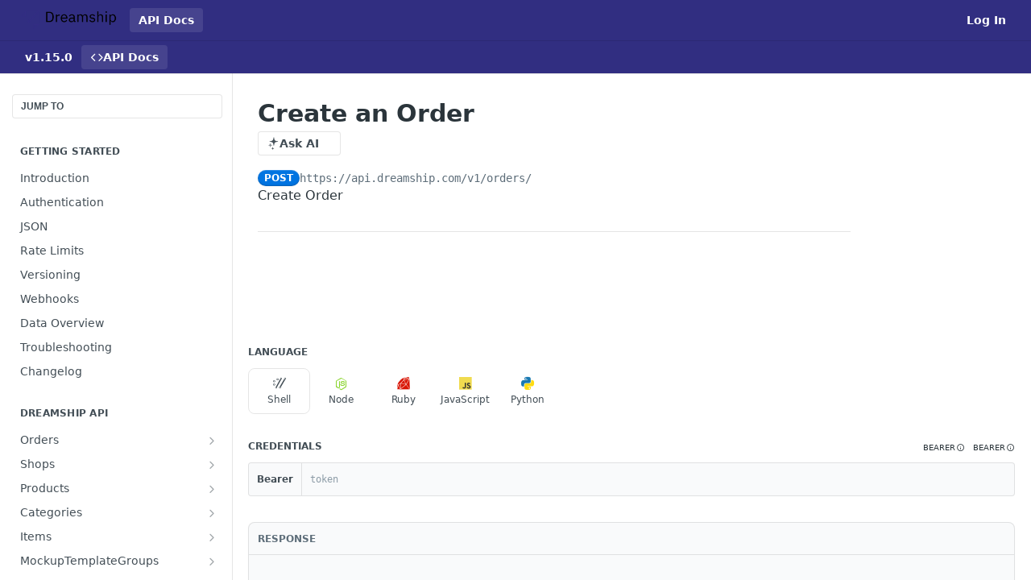

--- FILE ---
content_type: text/html; charset=utf-8
request_url: https://docs.dreamship.com/reference/createorder
body_size: 38615
content:
<!DOCTYPE html><html lang="en" style="" data-color-mode="light" class=" useReactApp isRefPage "><head><meta charset="utf-8"><meta name="readme-deploy" content="5.590.0"><meta name="readme-subdomain" content="dreamship"><meta name="readme-repo" content="dreamship-085a8722062b"><meta name="readme-version" content="1.15.0"><title>Create an Order</title><meta name="description" content="Create Order" data-rh="true"><meta property="og:title" content="Create an Order" data-rh="true"><meta property="og:description" content="Create Order" data-rh="true"><meta property="og:site_name" content="Dreamship"><meta name="twitter:title" content="Create an Order" data-rh="true"><meta name="twitter:description" content="Create Order" data-rh="true"><meta name="twitter:card" content="summary_large_image"><meta name="viewport" content="width=device-width, initial-scale=1.0"><meta property="og:image" content="https://cdn.readme.io/og-image/create?type=reference&amp;title=Create%20an%20Order&amp;projectTitle=Dreamship&amp;description=Create%20Order&amp;logoUrl=https%3A%2F%2Ffiles.readme.io%2Fc73b5ce-small-dreamship-logo-wordmark.png&amp;color=%23312e81&amp;variant=light" data-rh="true"><meta name="twitter:image" content="https://cdn.readme.io/og-image/create?type=reference&amp;title=Create%20an%20Order&amp;projectTitle=Dreamship&amp;description=Create%20Order&amp;logoUrl=https%3A%2F%2Ffiles.readme.io%2Fc73b5ce-small-dreamship-logo-wordmark.png&amp;color=%23312e81&amp;variant=light" data-rh="true"><meta property="og:image:width" content="1200"><meta property="og:image:height" content="630"><link id="favicon" rel="shortcut icon" href="https://files.readme.io/26fd3cb-small-ds-logo-small.png" type="image/png"><link rel="canonical" href="https://docs.dreamship.com/reference/createorder"><script src="https://cdn.readme.io/public/js/unauthorized-redirect.js?1769701181387"></script><script src="https://cdn.readme.io/public/js/cash-dom.min.js?1769701181387"></script><link data-chunk="Footer" rel="preload" as="style" href="https://cdn.readme.io/public/hub/web/Footer.7ca87f1efe735da787ba.css">
<link data-chunk="RMDX" rel="preload" as="style" href="https://cdn.readme.io/public/hub/web/RMDX.9331f322bb5b573f9d25.css">
<link data-chunk="RMDX" rel="preload" as="style" href="https://cdn.readme.io/public/hub/web/7752.3285ba3fb2d992038206.css">
<link data-chunk="Reference" rel="preload" as="style" href="https://cdn.readme.io/public/hub/web/Reference.31c9a4c9e7df9d84137e.css">
<link data-chunk="Reference" rel="preload" as="style" href="https://cdn.readme.io/public/hub/web/705.75e3fc491ee8103c63a3.css">
<link data-chunk="Reference" rel="preload" as="style" href="https://cdn.readme.io/public/hub/web/5346.24ba6c3a67360a6d99aa.css">
<link data-chunk="SuperHubSearch" rel="preload" as="style" href="https://cdn.readme.io/public/hub/web/SuperHubSearch.0a07c236f7325e708425.css">
<link data-chunk="Header" rel="preload" as="style" href="https://cdn.readme.io/public/hub/web/Header.82413ef8974544a1864f.css">
<link data-chunk="Containers-EndUserContainer" rel="preload" as="style" href="https://cdn.readme.io/public/hub/web/Containers-EndUserContainer.3b855d9c94407527758f.css">
<link data-chunk="main" rel="preload" as="style" href="https://cdn.readme.io/public/hub/web/main.e535d1333e0ea1ac9c02.css">
<link data-chunk="main" rel="preload" as="style" href="https://cdn.readme.io/public/hub/web/ui-styles.8c62d2f8a6b576ec1aca.css">
<link data-chunk="main" rel="preload" as="script" href="https://cdn.readme.io/public/hub/web/main.52592d2fc9eb29c8e2b0.js">
<link data-chunk="routes-SuperHub" rel="preload" as="script" href="https://cdn.readme.io/public/hub/web/routes-SuperHub.352f6ae3496e6a32b329.js">
<link data-chunk="Containers-EndUserContainer" rel="preload" as="script" href="https://cdn.readme.io/public/hub/web/Containers-EndUserContainer.bd8e87167ddad537bf76.js">
<link data-chunk="Header" rel="preload" as="script" href="https://cdn.readme.io/public/hub/web/Header.06af58502a828bf9b23f.js">
<link data-chunk="SuperHubSearch" rel="preload" as="script" href="https://cdn.readme.io/public/hub/web/3766.649eaa2b700c2449e689.js">
<link data-chunk="SuperHubSearch" rel="preload" as="script" href="https://cdn.readme.io/public/hub/web/6123.a2ef3290db790599acca.js">
<link data-chunk="SuperHubSearch" rel="preload" as="script" href="https://cdn.readme.io/public/hub/web/6146.f99bcbc8d654cc36d7c8.js">
<link data-chunk="SuperHubSearch" rel="preload" as="script" href="https://cdn.readme.io/public/hub/web/8836.dbe2a8b6a6809625282d.js">
<link data-chunk="SuperHubSearch" rel="preload" as="script" href="https://cdn.readme.io/public/hub/web/SuperHubSearch.096cfc3639d6f9c74ec8.js">
<link data-chunk="routes-SuperHub-Routes" rel="preload" as="script" href="https://cdn.readme.io/public/hub/web/routes-SuperHub-Routes.bc9bea6baac181c4ec75.js">
<link data-chunk="Reference" rel="preload" as="script" href="https://cdn.readme.io/public/hub/web/6563.536d53a51a39205d3d9b.js">
<link data-chunk="Reference" rel="preload" as="script" href="https://cdn.readme.io/public/hub/web/6652.3900ee39f7cfe0a89511.js">
<link data-chunk="Reference" rel="preload" as="script" href="https://cdn.readme.io/public/hub/web/3781.e78b96a01630dde138be.js">
<link data-chunk="Reference" rel="preload" as="script" href="https://cdn.readme.io/public/hub/web/4581.98a46ad91ab550808446.js">
<link data-chunk="Reference" rel="preload" as="script" href="https://cdn.readme.io/public/hub/web/3137.07c39b556b342e6a6dca.js">
<link data-chunk="Reference" rel="preload" as="script" href="https://cdn.readme.io/public/hub/web/3648.5692fb7cb134a896a0b0.js">
<link data-chunk="Reference" rel="preload" as="script" href="https://cdn.readme.io/public/hub/web/1380.4581c35aa2367221e97b.js">
<link data-chunk="Reference" rel="preload" as="script" href="https://cdn.readme.io/public/hub/web/9138.a8d1ddeba8ae033588be.js">
<link data-chunk="Reference" rel="preload" as="script" href="https://cdn.readme.io/public/hub/web/9602.0996aab4704854756684.js">
<link data-chunk="Reference" rel="preload" as="script" href="https://cdn.readme.io/public/hub/web/4279.baf37337b3485a69fca1.js">
<link data-chunk="Reference" rel="preload" as="script" href="https://cdn.readme.io/public/hub/web/6349.f5fb17d5665e02ff626d.js">
<link data-chunk="Reference" rel="preload" as="script" href="https://cdn.readme.io/public/hub/web/5346.68c7edef167f51991aae.js">
<link data-chunk="Reference" rel="preload" as="script" href="https://cdn.readme.io/public/hub/web/4644.daf552d08b2238db683d.js">
<link data-chunk="Reference" rel="preload" as="script" href="https://cdn.readme.io/public/hub/web/3463.58348e3057924361494b.js">
<link data-chunk="Reference" rel="preload" as="script" href="https://cdn.readme.io/public/hub/web/705.3493d2b57a1cd7b02eb2.js">
<link data-chunk="Reference" rel="preload" as="script" href="https://cdn.readme.io/public/hub/web/6922.ce4a6896ba5641ccc688.js">
<link data-chunk="Reference" rel="preload" as="script" href="https://cdn.readme.io/public/hub/web/2930.5992028b96fd52f32d56.js">
<link data-chunk="Reference" rel="preload" as="script" href="https://cdn.readme.io/public/hub/web/8951.faa6b2e8f237e648e441.js">
<link data-chunk="Reference" rel="preload" as="script" href="https://cdn.readme.io/public/hub/web/Reference.8820fa4f37661e29c9e2.js">
<link data-chunk="ConnectMetadata" rel="preload" as="script" href="https://cdn.readme.io/public/hub/web/ConnectMetadata.47a4904ddb7a63d98f7b.js">
<link data-chunk="RMDX" rel="preload" as="script" href="https://cdn.readme.io/public/hub/web/8424.7ca51ba764db137ea058.js">
<link data-chunk="RMDX" rel="preload" as="script" href="https://cdn.readme.io/public/hub/web/8956.3758e76c308f3296d797.js">
<link data-chunk="RMDX" rel="preload" as="script" href="https://cdn.readme.io/public/hub/web/8850.375069a2e833ef27cc95.js">
<link data-chunk="RMDX" rel="preload" as="script" href="https://cdn.readme.io/public/hub/web/6825.51c479bcb6c34d8905c6.js">
<link data-chunk="RMDX" rel="preload" as="script" href="https://cdn.readme.io/public/hub/web/7752.e52ce1d081d91e5774db.js">
<link data-chunk="RMDX" rel="preload" as="script" href="https://cdn.readme.io/public/hub/web/4986.fac87e41ab2b319a47b8.js">
<link data-chunk="RMDX" rel="preload" as="script" href="https://cdn.readme.io/public/hub/web/RMDX.00ef4af36b1951127c26.js">
<link data-chunk="Footer" rel="preload" as="script" href="https://cdn.readme.io/public/hub/web/Footer.dad73322159a06fdea08.js">
<link data-chunk="main" rel="stylesheet" href="https://cdn.readme.io/public/hub/web/ui-styles.8c62d2f8a6b576ec1aca.css">
<link data-chunk="main" rel="stylesheet" href="https://cdn.readme.io/public/hub/web/main.e535d1333e0ea1ac9c02.css">
<link data-chunk="Containers-EndUserContainer" rel="stylesheet" href="https://cdn.readme.io/public/hub/web/Containers-EndUserContainer.3b855d9c94407527758f.css">
<link data-chunk="Header" rel="stylesheet" href="https://cdn.readme.io/public/hub/web/Header.82413ef8974544a1864f.css">
<link data-chunk="SuperHubSearch" rel="stylesheet" href="https://cdn.readme.io/public/hub/web/SuperHubSearch.0a07c236f7325e708425.css">
<link data-chunk="Reference" rel="stylesheet" href="https://cdn.readme.io/public/hub/web/5346.24ba6c3a67360a6d99aa.css">
<link data-chunk="Reference" rel="stylesheet" href="https://cdn.readme.io/public/hub/web/705.75e3fc491ee8103c63a3.css">
<link data-chunk="Reference" rel="stylesheet" href="https://cdn.readme.io/public/hub/web/Reference.31c9a4c9e7df9d84137e.css">
<link data-chunk="RMDX" rel="stylesheet" href="https://cdn.readme.io/public/hub/web/7752.3285ba3fb2d992038206.css">
<link data-chunk="RMDX" rel="stylesheet" href="https://cdn.readme.io/public/hub/web/RMDX.9331f322bb5b573f9d25.css">
<link data-chunk="Footer" rel="stylesheet" href="https://cdn.readme.io/public/hub/web/Footer.7ca87f1efe735da787ba.css"><!-- CUSTOM CSS--><style title="rm-custom-css">:root{--project-color-primary:#312e81;--project-color-inverse:#fff;--recipe-button-color:#312e81;--recipe-button-color-hover:#141336;--recipe-button-color-active:#060610;--recipe-button-color-focus:rgba(49, 46, 129, 0.25);--recipe-button-color-disabled:#a19edd}[id=enterprise] .ReadMeUI[is=AlgoliaSearch]{--project-color-primary:#312e81;--project-color-inverse:#fff}a{color:var(--color-link-primary,#312e81)}a:hover{color:var(--color-link-primary-darken-5,#141336)}a.text-muted:hover{color:var(--color-link-primary,#312e81)}.btn.btn-primary{background-color:#312e81}.btn.btn-primary:hover{background-color:#141336}.theme-line #hub-landing-top h2{color:#312e81}#hub-landing-top .btn:hover{color:#312e81}.theme-line #hub-landing-top .btn:hover{color:#fff}.theme-solid header#hub-header #header-top{background-color:#312e81}.theme-solid.header-gradient header#hub-header #header-top{background:linear-gradient(to bottom,#312e81,#151250)}.theme-solid.header-custom header#hub-header #header-top{background-image:url(undefined)}.theme-line header#hub-header #header-top{border-bottom-color:#312e81}.theme-line header#hub-header #header-top .btn{background-color:#312e81}header#hub-header #header-top #header-logo{width:133px;height:40px;margin-top:0;background-image:url(https://files.readme.io/61f622a-small-Dreamship_Logo_White_2020_1.png)}#hub-subheader-parent #hub-subheader .hub-subheader-breadcrumbs .dropdown-menu a:hover{background-color:#312e81}#subheader-links a.active{color:#312e81!important;box-shadow:inset 0 -2px 0 #312e81}#subheader-links a:hover{color:#312e81!important;box-shadow:inset 0 -2px 0 #312e81;opacity:.7}.discussion .submit-vote.submit-vote-parent.voted a.submit-vote-button{background-color:#312e81}section#hub-discuss .discussion a .discuss-body h4{color:#312e81}section#hub-discuss .discussion a:hover .discuss-body h4{color:#141336}#hub-subheader-parent #hub-subheader.sticky-header.sticky{border-bottom-color:#312e81}#hub-subheader-parent #hub-subheader.sticky-header.sticky .search-box{border-bottom-color:#312e81}#hub-search-results h3 em{color:#312e81}.main_background,.tag-item{background:#312e81!important}.main_background:hover{background:#141336!important}.main_color{color:#312e81!important}.border_bottom_main_color{border-bottom:2px solid #312e81}.main_color_hover:hover{color:#312e81!important}section#hub-discuss h1{color:#312e81}#hub-reference .hub-api .api-definition .api-try-it-out.active{border-color:#312e81;background-color:#312e81}#hub-reference .hub-api .api-definition .api-try-it-out.active:hover{background-color:#141336;border-color:#141336}#hub-reference .hub-api .api-definition .api-try-it-out:hover{border-color:#312e81;color:#312e81}#hub-reference .hub-reference .logs .logs-empty .logs-login-button,#hub-reference .hub-reference .logs .logs-login .logs-login-button{background-color:var(--project-color-primary,#312e81);border-color:var(--project-color-primary,#312e81)}#hub-reference .hub-reference .logs .logs-empty .logs-login-button:hover,#hub-reference .hub-reference .logs .logs-login .logs-login-button:hover{background-color:#141336;border-color:#141336}#hub-reference .hub-reference .logs .logs-empty>svg>path,#hub-reference .hub-reference .logs .logs-login>svg>path{fill:#312e81;fill:var(--project-color-primary,#312e81)}#hub-reference .hub-reference .logs:last-child .logs-empty,#hub-reference .hub-reference .logs:last-child .logs-login{margin-bottom:35px}#hub-reference .hub-reference .hub-reference-section .hub-reference-left header .hub-reference-edit:hover{color:#312e81}.main-color-accent{border-bottom:3px solid #312e81;padding-bottom:8px}</style><meta name="loadedProject" content="dreamship"><script>var storedColorMode = `light` === 'system' ? window.localStorage.getItem('color-scheme') : `light`
document.querySelector('[data-color-mode]').setAttribute('data-color-mode', storedColorMode)</script><script id="config" type="application/json" data-json="{&quot;algoliaIndex&quot;:&quot;readme_search_v2&quot;,&quot;amplitude&quot;:{&quot;apiKey&quot;:&quot;dc8065a65ef83d6ad23e37aaf014fc84&quot;,&quot;enabled&quot;:true},&quot;asset_url&quot;:&quot;https://cdn.readme.io&quot;,&quot;dashDomain&quot;:&quot;dash.readme.com&quot;,&quot;domain&quot;:&quot;readme.io&quot;,&quot;domainFull&quot;:&quot;https://dash.readme.com&quot;,&quot;encryptedLocalStorageKey&quot;:&quot;ekfls-2025-03-27&quot;,&quot;fullstory&quot;:{&quot;enabled&quot;:true,&quot;orgId&quot;:&quot;FSV9A&quot;},&quot;git&quot;:{&quot;sync&quot;:{&quot;bitbucket&quot;:{&quot;installationLink&quot;:&quot;https://developer.atlassian.com/console/install/310151e6-ca1a-4a44-9af6-1b523fea0561?signature=AYABeMn9vqFkrg%2F1DrJAQxSyVf4AAAADAAdhd3Mta21zAEthcm46YXdzOmttczp1cy13ZXN0LTI6NzA5NTg3ODM1MjQzOmtleS83MDVlZDY3MC1mNTdjLTQxYjUtOWY5Yi1lM2YyZGNjMTQ2ZTcAuAECAQB4IOp8r3eKNYw8z2v%2FEq3%2FfvrZguoGsXpNSaDveR%2FF%2Fo0BHUxIjSWx71zNK2RycuMYSgAAAH4wfAYJKoZIhvcNAQcGoG8wbQIBADBoBgkqhkiG9w0BBwEwHgYJYIZIAWUDBAEuMBEEDOJgARbqndU9YM%2FRdQIBEIA7unpCah%2BIu53NA72LkkCDhNHOv%2BgRD7agXAO3jXqw0%2FAcBOB0%2F5LmpzB5f6B1HpkmsAN2i2SbsFL30nkAB2F3cy1rbXMAS2Fybjphd3M6a21zOmV1LXdlc3QtMTo3MDk1ODc4MzUyNDM6a2V5LzQ2MzBjZTZiLTAwYzMtNGRlMi04NzdiLTYyN2UyMDYwZTVjYwC4AQICAHijmwVTMt6Oj3F%2B0%2B0cVrojrS8yZ9ktpdfDxqPMSIkvHAGT%[base64]%2BMHwGCSqGSIb3DQEHBqBvMG0CAQAwaAYJKoZIhvcNAQcBMB4GCWCGSAFlAwQBLjARBAzzWhThsIgJwrr%2FY2ECARCAOxoaW9pob21lweyAfrIm6Fw7gd8D%2B%2F8LHk4rl3jjULDM35%2FVPuqBrqKunYZSVCCGNGB3RqpQJr%2FasASiAgAAAAAMAAAQAAAAAAAAAAAAAAAAAEokowLKsF1tMABEq%2BKNyJP%2F%2F%2F%2F%2FAAAAAQAAAAAAAAAAAAAAAQAAADJLzRcp6MkqKR43PUjOiRxxbxXYhLc6vFXEutK3%2BQ71yuPq4dC8pAHruOVQpvVcUSe8dptV8c7wR8BTJjv%2F%2FNe8r0g%3D&amp;product=bitbucket&quot;}}},&quot;metrics&quot;:{&quot;billingCronEnabled&quot;:&quot;true&quot;,&quot;dashUrl&quot;:&quot;https://m.readme.io&quot;,&quot;defaultUrl&quot;:&quot;https://m.readme.io&quot;,&quot;exportMaxRetries&quot;:12,&quot;wsUrl&quot;:&quot;wss://m.readme.io&quot;},&quot;micro&quot;:{&quot;baseUrl&quot;:&quot;https://micro-beta.readme.com&quot;},&quot;proxyUrl&quot;:&quot;https://try.readme.io&quot;,&quot;readmeRecaptchaSiteKey&quot;:&quot;6LesVBYpAAAAAESOCHOyo2kF9SZXPVb54Nwf3i2x&quot;,&quot;releaseVersion&quot;:&quot;5.590.0&quot;,&quot;reservedWords&quot;:{&quot;tools&quot;:[&quot;execute-request&quot;,&quot;get-code-snippet&quot;,&quot;get-endpoint&quot;,&quot;get-request-body&quot;,&quot;get-response-schema&quot;,&quot;get-server-variables&quot;,&quot;list-endpoints&quot;,&quot;list-security-schemes&quot;,&quot;list-specs&quot;,&quot;search-specs&quot;,&quot;search&quot;,&quot;fetch&quot;]},&quot;sentry&quot;:{&quot;dsn&quot;:&quot;https://3bbe57a973254129bcb93e47dc0cc46f@o343074.ingest.sentry.io/2052166&quot;,&quot;enabled&quot;:true},&quot;shMigration&quot;:{&quot;promoVideo&quot;:&quot;&quot;,&quot;forceWaitlist&quot;:false,&quot;migrationPreview&quot;:false},&quot;sslBaseDomain&quot;:&quot;readmessl.com&quot;,&quot;sslGenerationService&quot;:&quot;ssl.readmessl.com&quot;,&quot;stripePk&quot;:&quot;pk_live_5103PML2qXbDukVh7GDAkQoR4NSuLqy8idd5xtdm9407XdPR6o3bo663C1ruEGhXJjpnb2YCpj8EU1UvQYanuCjtr00t1DRCf2a&quot;,&quot;superHub&quot;:{&quot;newProjectsEnabled&quot;:true},&quot;wootric&quot;:{&quot;accountToken&quot;:&quot;NPS-122b75a4&quot;,&quot;enabled&quot;:true}}"></script></head><body class="body-none theme-solid header-solid header-bg-size-auto header-bg-pos-tl header-overlay-blueprint reference-layout-column lumosity-normal hub-full"><div id="ssr-top"></div><div id="ssr-main"><div class="App ThemeContext ThemeContext_dark ThemeContext_classic" style="--color-primary:#312e81;--color-primary-inverse:#fff;--color-primary-alt:#151250;--color-primary-darken-10:#23215b;--color-primary-darken-20:#141336;--color-primary-alpha-25:rgba(49, 46, 129, 0.25);--color-link-primary:#312e81;--color-link-primary-darken-5:#2a276e;--color-link-primary-darken-10:#23215b;--color-link-primary-darken-20:#141336;--color-link-primary-alpha-50:rgba(49, 46, 129, 0.5);--color-link-primary-alpha-25:rgba(49, 46, 129, 0.25);--color-link-background:rgba(49, 46, 129, 0.09);--color-link-text:#fff;--color-login-link:#018ef5;--color-login-link-text:#fff;--color-login-link-darken-10:#0171c2;--color-login-link-primary-alpha-50:rgba(1, 142, 245, 0.5)"><div class="SuperHub2RNxzk6HzHiJ"><div class="ContentWithOwlbotx4PaFDoA1KMz"><div class="ContentWithOwlbot-content2X1XexaN8Lf2"><header class="Header3zzata9F_ZPQ rm-Header_classic Header_collapsible3n0YXfOvb_Al rm-Header"><div class="rm-Header-top Header-topuTMpygDG4e1V Header-top_classic3g7Q6zoBy8zh"><div class="rm-Container rm-Container_flex"><div style="outline:none" tabindex="-1"><a href="#content" target="_self" class="Button Button_md rm-JumpTo Header-jumpTo3IWKQXmhSI5D Button_primary">Jump to Content</a></div><div class="rm-Header-left Header-leftADQdGVqx1wqU"><a class="rm-Logo Header-logo1Xy41PtkzbdG" href="/reference" target="_self"><img alt="Dreamship" class="rm-Logo-img Header-logo-img3YvV4lcGKkeb" src="https://files.readme.io/c73b5ce-small-dreamship-logo-wordmark.png"/></a><a aria-current="page" class="Button Button_md rm-Header-link rm-Header-top-link Button_slate_text rm-Header-top-link_active Header-link2tXYTgXq85zW active" href="/reference" target="_self">API Docs</a></div><div class="rm-Header-left Header-leftADQdGVqx1wqU Header-left_mobile1RG-X93lx6PF"><div><button aria-label="Toggle navigation menu" class="icon-menu menu3d6DYNDa3tk5" type="button"></button><div class=""><div class="Flyout95xhYIIoTKtc undefined rm-Flyout" data-testid="flyout"><div class="MobileFlyout1hHJpUd-nYkd"><a aria-current="page" class="rm-MobileFlyout-item NavItem-item1gDDTqaXGhm1 NavItem-item_mobile1qG3gd-Mkck-  active" href="/reference" target="_self"><i class="icon-references NavItem-badge1qOxpfTiALoz rm-Header-bottom-link-icon"></i><span class="NavItem-textSlZuuL489uiw">API Docs</span></a><div class="NavItem-item1gDDTqaXGhm1 NavItem-item_inactiveMQoyhN045qAn">v<!-- -->1.15.0</div><hr class="MobileFlyout-divider10xf7R2X1MeW"/><a aria-current="page" class="rm-MobileFlyout-item NavItem-item1gDDTqaXGhm1 NavItem-item_mobile1qG3gd-Mkck- NavItem_dropdown-muted1xJVuczwGc74 active" href="/reference" target="_self">API Docs</a><a class="rm-MobileFlyout-item NavItem-item1gDDTqaXGhm1 NavItem-item_mobile1qG3gd-Mkck- NavItem_dropdown-muted1xJVuczwGc74" href="/login?redirect_uri=/reference/createorder" target="_self" to="/login?redirect_uri=/reference/createorder">Log In</a><a class="MobileFlyout-logo3Lq1eTlk1K76 Header-logo1Xy41PtkzbdG rm-Logo" href="/reference" target="_self"><img alt="Dreamship" class="Header-logo-img3YvV4lcGKkeb rm-Logo-img" src="https://files.readme.io/c73b5ce-small-dreamship-logo-wordmark.png"/></a></div></div></div></div><div class="Header-left-nav2xWPWMNHOGf_"><i aria-hidden="true" class="icon-references Header-left-nav-icon10glJKFwewOv"></i>API Docs</div></div><div class="rm-Header-right Header-right21PC2XTT6aMg"><span class="Header-right_desktop14ja01RUQ7HE"><a href="/login?redirect_uri=/reference/createorder" target="_self" class="Button Button_md Header-link2tXYTgXq85zW NavItem2xSfFaVqfRjy NavItem_mdrYO3ChA2kYvP rm-Header-top-link rm-Header-top-link_login Button_primary_ghost Button_primary">Log In</a></span><div class="Header-searchtb6Foi0-D9Vx"><button aria-label="Search ⌘k" class="rm-SearchToggle" data-symbol="⌘"><div class="rm-SearchToggle-icon icon-search1"></div></button></div></div></div></div><div class="Header-bottom2eLKOFXMEmh5 Header-bottom_classic rm-Header-bottom"><div class="rm-Container rm-Container_flex"><nav aria-label="Primary navigation" class="Header-leftADQdGVqx1wqU Header-subnavnVH8URdkgvEl" role="navigation"><span class="Truncate1OzxBYrNNfH3 VersionDropdown1GXDUTxJ1T95 VersionDropdown_inactive rm-Header-bottom-link" style="--Truncate-max-width:150px">v1.15.0</span><a aria-current="page" class="Button Button_md rm-Header-link rm-Header-bottom-link Button_slate_text Header-bottom-link_mobile  active" href="/reference" target="_self"><i class="icon-references rm-Header-bottom-link-icon"></i><span>API Docs</span></a><div class="Header-subnav-tabyNLkcOA6xAra" style="transform:translateX(0px);width:0"></div></nav><button align="center" justify="between" style="--flex-gap:var(--xs)" class="Button Button_sm Flex Flex_row MobileSubnav1DsTfasXloM2 Button_contrast Button_contrast_outline" type="button"><span class="Button-label">Create an Order</span><span class="IconWrapper Icon-wrapper2z2wVIeGsiUy"><span class="Icon3_D2ysxFZ_ll Icon-empty6PuNZVw0joPv" style="--icon-color:inherit;--icon-size:inherit;--icon-stroke-width:2px"></span></span></button></div></div><div class="hub-search-results--reactApp " id="hub-search-results"><div class="hub-container"><div class="modal-backdrop rm-SearchModal" role="button" tabindex="0"><div aria-label="Search Dialog" class="SuperHubSearchI_obvfvvQi4g" id="AppSearch" role="tabpanel" tabindex="0"><div data-focus-guard="true" tabindex="-1" style="width:1px;height:0px;padding:0;overflow:hidden;position:fixed;top:1px;left:1px"></div><div data-focus-lock-disabled="disabled" class="SuperHubSearch-container2BhYey2XE-Ij"><div class="SuperHubSearch-col1km8vLFgOaYj"><div class="SearchBoxnZBxftziZGcz"><input aria-label="Search" autoCapitalize="off" autoComplete="off" autoCorrect="off" spellcheck="false" tabindex="0" aria-required="false" class="Input Input_md SearchBox-inputR4jffU8l10iF" type="search" value=""/></div><div class="SearchTabs3rNhUK3HjrRJ"><div class="Tabs Tabs-list" role="tablist"><div aria-label="All" aria-selected="true" class="SearchTabs-tab1TrpmhQv840T Tabs-listItem Tabs-listItem_active" role="tab" tabindex="1"><span class="SearchTabs-tab1TrpmhQv840T"><span class="IconWrapper Icon-wrapper2z2wVIeGsiUy"><span class="Icon3_D2ysxFZ_ll Icon-empty6PuNZVw0joPv icon" style="--icon-color:inherit;--icon-size:inherit;--icon-stroke-width:2px"></span></span>All</span></div><div aria-label="Pages" aria-selected="false" class="SearchTabs-tab1TrpmhQv840T Tabs-listItem" role="tab" tabindex="1"><span class="SearchTabs-tab1TrpmhQv840T"><span class="IconWrapper Icon-wrapper2z2wVIeGsiUy"><span class="Icon3_D2ysxFZ_ll Icon-empty6PuNZVw0joPv icon" style="--icon-color:inherit;--icon-size:inherit;--icon-stroke-width:2px"></span></span>Pages</span></div></div></div><div class="rm-SearchModal-empty SearchResults35_kFOb1zvxX SearchResults_emptyiWzyXErtNcQJ"><span class="IconWrapper Icon-wrapper2z2wVIeGsiUy"><span class="Icon3_D2ysxFZ_ll Icon-empty6PuNZVw0joPv rm-SearchModal-empty-icon icon icon-search" style="--icon-color:inherit;--icon-size:var(--icon-md);--icon-stroke-width:2px"></span></span><h6 class="Title Title6 rm-SearchModal-empty-text">Start typing to search…</h6></div></div></div><div data-focus-guard="true" tabindex="-1" style="width:1px;height:0px;padding:0;overflow:hidden;position:fixed;top:1px;left:1px"></div></div></div></div></div></header><main class="SuperHubReference3_1nwDyq5sO3 rm-ReferenceMain rm-ReferenceMain-SuperHub rm-Container rm-Container_flex rm-basic-page" id="Explorer"><nav aria-label="Secondary navigation" class="rm-Sidebar hub-sidebar reference-redesign Nav3C5f8FcjkaHj" id="reference-sidebar" role="navigation"><div class="Main-QuickNav-container1OiLvjSDusO6"><button aria-keyshortcuts="Control+/ Meta+/" class="QuickNav1q-OoMjiX_Yr QuickNav-button2KzlQbz5Pm2Y">JUMP TO</button></div><div class="Sidebar1t2G1ZJq-vU1 rm-Sidebar hub-sidebar-content"><section class="Sidebar-listWrapper6Q9_yUrG906C rm-Sidebar-section"><h2 class="Sidebar-headingTRQyOa2pk0gh rm-Sidebar-heading">Getting Started</h2><ul class="Sidebar-list_sidebarLayout3RaX72iQNOEI Sidebar-list3cZWQLaBf9k8 rm-Sidebar-list"><li class="Sidebar-item23D-2Kd61_k3"><a class="Sidebar-link2Dsha-r-GKh2 childless text-wrap rm-Sidebar-link" target="_self" href="/reference/introduction"><span class="Sidebar-link-textLuTE1ySm4Kqn"><span class="Sidebar-link-text_label1gCT_uPnx7Gu">Introduction</span></span></a></li><li class="Sidebar-item23D-2Kd61_k3"><a class="Sidebar-link2Dsha-r-GKh2 childless text-wrap rm-Sidebar-link" target="_self" href="/reference/authentication"><span class="Sidebar-link-textLuTE1ySm4Kqn"><span class="Sidebar-link-text_label1gCT_uPnx7Gu">Authentication</span></span></a></li><li class="Sidebar-item23D-2Kd61_k3"><a class="Sidebar-link2Dsha-r-GKh2 childless text-wrap rm-Sidebar-link" target="_self" href="/reference/headers"><span class="Sidebar-link-textLuTE1ySm4Kqn"><span class="Sidebar-link-text_label1gCT_uPnx7Gu">JSON</span></span></a></li><li class="Sidebar-item23D-2Kd61_k3"><a class="Sidebar-link2Dsha-r-GKh2 childless text-wrap rm-Sidebar-link" target="_self" href="/reference/rate-limits"><span class="Sidebar-link-textLuTE1ySm4Kqn"><span class="Sidebar-link-text_label1gCT_uPnx7Gu">Rate Limits</span></span></a></li><li class="Sidebar-item23D-2Kd61_k3"><a class="Sidebar-link2Dsha-r-GKh2 childless text-wrap rm-Sidebar-link" target="_self" href="/reference/versioning"><span class="Sidebar-link-textLuTE1ySm4Kqn"><span class="Sidebar-link-text_label1gCT_uPnx7Gu">Versioning</span></span></a></li><li class="Sidebar-item23D-2Kd61_k3"><a class="Sidebar-link2Dsha-r-GKh2 childless text-wrap rm-Sidebar-link" target="_self" href="/reference/webhooks"><span class="Sidebar-link-textLuTE1ySm4Kqn"><span class="Sidebar-link-text_label1gCT_uPnx7Gu">Webhooks</span></span></a></li><li class="Sidebar-item23D-2Kd61_k3"><a class="Sidebar-link2Dsha-r-GKh2 childless text-wrap rm-Sidebar-link" target="_self" href="/reference/data-overview"><span class="Sidebar-link-textLuTE1ySm4Kqn"><span class="Sidebar-link-text_label1gCT_uPnx7Gu">Data Overview</span></span></a></li><li class="Sidebar-item23D-2Kd61_k3"><a class="Sidebar-link2Dsha-r-GKh2 childless text-wrap rm-Sidebar-link" target="_self" href="/reference/troubleshooting"><span class="Sidebar-link-textLuTE1ySm4Kqn"><span class="Sidebar-link-text_label1gCT_uPnx7Gu">Troubleshooting</span></span></a></li><li class="Sidebar-item23D-2Kd61_k3"><a class="Sidebar-link2Dsha-r-GKh2 childless text-wrap rm-Sidebar-link" target="_self" href="/reference/changelog"><span class="Sidebar-link-textLuTE1ySm4Kqn"><span class="Sidebar-link-text_label1gCT_uPnx7Gu">Changelog</span></span></a></li></ul></section><section class="Sidebar-listWrapper6Q9_yUrG906C rm-Sidebar-section"><h2 class="Sidebar-headingTRQyOa2pk0gh rm-Sidebar-heading">Dreamship API</h2><ul class="Sidebar-list_sidebarLayout3RaX72iQNOEI Sidebar-list3cZWQLaBf9k8 rm-Sidebar-list"><li class="Sidebar-item23D-2Kd61_k3"><a class="Sidebar-link2Dsha-r-GKh2 Sidebar-link_parent text-wrap rm-Sidebar-link" target="_self" href="/reference/listorders"><span class="Sidebar-link-textLuTE1ySm4Kqn"><span class="Sidebar-link-text_label1gCT_uPnx7Gu">Orders</span></span><button aria-expanded="false" aria-label="Show subpages for Orders" class="Sidebar-link-buttonWrapper3hnFHNku8_BJ" type="button"><i aria-hidden="true" class="Sidebar-link-iconnjiqEiZlPn0W Sidebar-link-expandIcon2yVH6SarI6NW icon-chevron-rightward"></i></button></a><ul class="subpages Sidebar-list3cZWQLaBf9k8 rm-Sidebar-list"><li class="Sidebar-item23D-2Kd61_k3"><a class="Sidebar-link2Dsha-r-GKh2 childless subpage text-wrap rm-Sidebar-link" target="_self" href="/reference/listorders"><span class="Sidebar-link-textLuTE1ySm4Kqn"><span class="Sidebar-link-text_label1gCT_uPnx7Gu">List All Orders</span></span><span class="Sidebar-method-container2yBYD-KB_IfC"><span class="rm-APIMethod APIMethod APIMethod_fixedWidth APIMethod_fixedWidth_md APIMethod_get APIMethod_md Sidebar-methodfUM3m6FEWm6w" data-testid="http-method" style="--APIMethod-bg:var(--APIMethod-get-bg-active);--APIMethod-fg:var(--APIMethod-default-fg-active);--APIMethod-bg-active:var(--APIMethod-get-bg-active)">get</span></span><div class="Sidebar-link-buttonWrapper3hnFHNku8_BJ"></div></a></li><li class="Sidebar-item23D-2Kd61_k3"><a aria-current="page" class="Sidebar-link2Dsha-r-GKh2 childless subpage text-wrap rm-Sidebar-link active" target="_self" href="/reference/createorder"><span class="Sidebar-link-textLuTE1ySm4Kqn"><span class="Sidebar-link-text_label1gCT_uPnx7Gu">Create an Order</span></span><span class="Sidebar-method-container2yBYD-KB_IfC"><span class="rm-APIMethod APIMethod APIMethod_fixedWidth APIMethod_fixedWidth_md APIMethod_post APIMethod_md Sidebar-methodfUM3m6FEWm6w" data-testid="http-method" style="--APIMethod-bg:var(--APIMethod-post-bg-active);--APIMethod-fg:var(--APIMethod-default-fg-active);--APIMethod-bg-active:var(--APIMethod-post-bg-active)">post</span></span><div class="Sidebar-link-buttonWrapper3hnFHNku8_BJ"></div></a></li><li class="Sidebar-item23D-2Kd61_k3"><a class="Sidebar-link2Dsha-r-GKh2 childless subpage text-wrap rm-Sidebar-link" target="_self" href="/reference/retrieveorder"><span class="Sidebar-link-textLuTE1ySm4Kqn"><span class="Sidebar-link-text_label1gCT_uPnx7Gu">Get an Order</span></span><span class="Sidebar-method-container2yBYD-KB_IfC"><span class="rm-APIMethod APIMethod APIMethod_fixedWidth APIMethod_fixedWidth_md APIMethod_get APIMethod_md Sidebar-methodfUM3m6FEWm6w" data-testid="http-method" style="--APIMethod-bg:var(--APIMethod-get-bg-active);--APIMethod-fg:var(--APIMethod-default-fg-active);--APIMethod-bg-active:var(--APIMethod-get-bg-active)">get</span></span><div class="Sidebar-link-buttonWrapper3hnFHNku8_BJ"></div></a></li><li class="Sidebar-item23D-2Kd61_k3"><a class="Sidebar-link2Dsha-r-GKh2 childless subpage text-wrap rm-Sidebar-link" target="_self" href="/reference/cancelorder"><span class="Sidebar-link-textLuTE1ySm4Kqn"><span class="Sidebar-link-text_label1gCT_uPnx7Gu">Cancel an Order</span></span><span class="Sidebar-method-container2yBYD-KB_IfC"><span class="rm-APIMethod APIMethod APIMethod_fixedWidth APIMethod_fixedWidth_md APIMethod_post APIMethod_md Sidebar-methodfUM3m6FEWm6w" data-testid="http-method" style="--APIMethod-bg:var(--APIMethod-post-bg-active);--APIMethod-fg:var(--APIMethod-default-fg-active);--APIMethod-bg-active:var(--APIMethod-post-bg-active)">post</span></span><div class="Sidebar-link-buttonWrapper3hnFHNku8_BJ"></div></a></li></ul></li><li class="Sidebar-item23D-2Kd61_k3"><a class="Sidebar-link2Dsha-r-GKh2 Sidebar-link_parent text-wrap rm-Sidebar-link" target="_self" href="/reference/listshops"><span class="Sidebar-link-textLuTE1ySm4Kqn"><span class="Sidebar-link-text_label1gCT_uPnx7Gu">Shops</span></span><button aria-expanded="false" aria-label="Show subpages for Shops" class="Sidebar-link-buttonWrapper3hnFHNku8_BJ" type="button"><i aria-hidden="true" class="Sidebar-link-iconnjiqEiZlPn0W Sidebar-link-expandIcon2yVH6SarI6NW icon-chevron-rightward"></i></button></a><ul class="subpages Sidebar-list3cZWQLaBf9k8 rm-Sidebar-list"><li class="Sidebar-item23D-2Kd61_k3"><a class="Sidebar-link2Dsha-r-GKh2 childless subpage text-wrap rm-Sidebar-link" target="_self" href="/reference/listshops"><span class="Sidebar-link-textLuTE1ySm4Kqn"><span class="Sidebar-link-text_label1gCT_uPnx7Gu">List All Shops</span></span><span class="Sidebar-method-container2yBYD-KB_IfC"><span class="rm-APIMethod APIMethod APIMethod_fixedWidth APIMethod_fixedWidth_md APIMethod_get APIMethod_md Sidebar-methodfUM3m6FEWm6w" data-testid="http-method" style="--APIMethod-bg:var(--APIMethod-get-bg-active);--APIMethod-fg:var(--APIMethod-default-fg-active);--APIMethod-bg-active:var(--APIMethod-get-bg-active)">get</span></span><div class="Sidebar-link-buttonWrapper3hnFHNku8_BJ"></div></a></li><li class="Sidebar-item23D-2Kd61_k3"><a class="Sidebar-link2Dsha-r-GKh2 childless subpage text-wrap rm-Sidebar-link" target="_self" href="/reference/createshop"><span class="Sidebar-link-textLuTE1ySm4Kqn"><span class="Sidebar-link-text_label1gCT_uPnx7Gu">Create a Shop</span></span><span class="Sidebar-method-container2yBYD-KB_IfC"><span class="rm-APIMethod APIMethod APIMethod_fixedWidth APIMethod_fixedWidth_md APIMethod_post APIMethod_md Sidebar-methodfUM3m6FEWm6w" data-testid="http-method" style="--APIMethod-bg:var(--APIMethod-post-bg-active);--APIMethod-fg:var(--APIMethod-default-fg-active);--APIMethod-bg-active:var(--APIMethod-post-bg-active)">post</span></span><div class="Sidebar-link-buttonWrapper3hnFHNku8_BJ"></div></a></li><li class="Sidebar-item23D-2Kd61_k3"><a class="Sidebar-link2Dsha-r-GKh2 childless subpage text-wrap rm-Sidebar-link" target="_self" href="/reference/retrieveshop"><span class="Sidebar-link-textLuTE1ySm4Kqn"><span class="Sidebar-link-text_label1gCT_uPnx7Gu">Get a Shop</span></span><span class="Sidebar-method-container2yBYD-KB_IfC"><span class="rm-APIMethod APIMethod APIMethod_fixedWidth APIMethod_fixedWidth_md APIMethod_get APIMethod_md Sidebar-methodfUM3m6FEWm6w" data-testid="http-method" style="--APIMethod-bg:var(--APIMethod-get-bg-active);--APIMethod-fg:var(--APIMethod-default-fg-active);--APIMethod-bg-active:var(--APIMethod-get-bg-active)">get</span></span><div class="Sidebar-link-buttonWrapper3hnFHNku8_BJ"></div></a></li><li class="Sidebar-item23D-2Kd61_k3"><a class="Sidebar-link2Dsha-r-GKh2 childless subpage text-wrap rm-Sidebar-link" target="_self" href="/reference/updateshop"><span class="Sidebar-link-textLuTE1ySm4Kqn"><span class="Sidebar-link-text_label1gCT_uPnx7Gu">Update or Create a Shop</span></span><span class="Sidebar-method-container2yBYD-KB_IfC"><span class="rm-APIMethod APIMethod APIMethod_fixedWidth APIMethod_fixedWidth_md APIMethod_put APIMethod_md Sidebar-methodfUM3m6FEWm6w" data-testid="http-method" style="--APIMethod-bg:var(--APIMethod-put-bg-active);--APIMethod-fg:var(--APIMethod-default-fg-active);--APIMethod-bg-active:var(--APIMethod-put-bg-active)">put</span></span><div class="Sidebar-link-buttonWrapper3hnFHNku8_BJ"></div></a></li><li class="Sidebar-item23D-2Kd61_k3"><a class="Sidebar-link2Dsha-r-GKh2 childless subpage text-wrap rm-Sidebar-link" target="_self" href="/reference/partialupdateshop"><span class="Sidebar-link-textLuTE1ySm4Kqn"><span class="Sidebar-link-text_label1gCT_uPnx7Gu">Update a Shop</span></span><span class="Sidebar-method-container2yBYD-KB_IfC"><span class="rm-APIMethod APIMethod APIMethod_fixedWidth APIMethod_fixedWidth_md APIMethod_patch APIMethod_md Sidebar-methodfUM3m6FEWm6w" data-testid="http-method" style="--APIMethod-bg:var(--APIMethod-patch-bg-active);--APIMethod-fg:var(--APIMethod-default-fg-active);--APIMethod-bg-active:var(--APIMethod-patch-bg-active)">patch</span></span><div class="Sidebar-link-buttonWrapper3hnFHNku8_BJ"></div></a></li><li class="Sidebar-item23D-2Kd61_k3"><a class="Sidebar-link2Dsha-r-GKh2 childless subpage text-wrap rm-Sidebar-link" target="_self" href="/reference/destroyshop"><span class="Sidebar-link-textLuTE1ySm4Kqn"><span class="Sidebar-link-text_label1gCT_uPnx7Gu">Delete a Shop</span></span><span class="Sidebar-method-container2yBYD-KB_IfC"><span class="rm-APIMethod APIMethod APIMethod_fixedWidth APIMethod_fixedWidth_md APIMethod_del APIMethod_md Sidebar-methodfUM3m6FEWm6w" data-testid="http-method" style="--APIMethod-bg:var(--APIMethod-del-bg-active);--APIMethod-fg:var(--APIMethod-default-fg-active);--APIMethod-bg-active:var(--APIMethod-del-bg-active)">del</span></span><div class="Sidebar-link-buttonWrapper3hnFHNku8_BJ"></div></a></li></ul></li><li class="Sidebar-item23D-2Kd61_k3"><a class="Sidebar-link2Dsha-r-GKh2 Sidebar-link_parent text-wrap rm-Sidebar-link" target="_self" href="/reference/listproducts"><span class="Sidebar-link-textLuTE1ySm4Kqn"><span class="Sidebar-link-text_label1gCT_uPnx7Gu">Products</span></span><button aria-expanded="false" aria-label="Show subpages for Products" class="Sidebar-link-buttonWrapper3hnFHNku8_BJ" type="button"><i aria-hidden="true" class="Sidebar-link-iconnjiqEiZlPn0W Sidebar-link-expandIcon2yVH6SarI6NW icon-chevron-rightward"></i></button></a><ul class="subpages Sidebar-list3cZWQLaBf9k8 rm-Sidebar-list"><li class="Sidebar-item23D-2Kd61_k3"><a class="Sidebar-link2Dsha-r-GKh2 childless subpage text-wrap rm-Sidebar-link" target="_self" href="/reference/listproducts"><span class="Sidebar-link-textLuTE1ySm4Kqn"><span class="Sidebar-link-text_label1gCT_uPnx7Gu">List All Products</span></span><span class="Sidebar-method-container2yBYD-KB_IfC"><span class="rm-APIMethod APIMethod APIMethod_fixedWidth APIMethod_fixedWidth_md APIMethod_get APIMethod_md Sidebar-methodfUM3m6FEWm6w" data-testid="http-method" style="--APIMethod-bg:var(--APIMethod-get-bg-active);--APIMethod-fg:var(--APIMethod-default-fg-active);--APIMethod-bg-active:var(--APIMethod-get-bg-active)">get</span></span><div class="Sidebar-link-buttonWrapper3hnFHNku8_BJ"></div></a></li><li class="Sidebar-item23D-2Kd61_k3"><a class="Sidebar-link2Dsha-r-GKh2 childless subpage text-wrap rm-Sidebar-link" target="_self" href="/reference/createproduct"><span class="Sidebar-link-textLuTE1ySm4Kqn"><span class="Sidebar-link-text_label1gCT_uPnx7Gu">Create a Product</span></span><span class="Sidebar-method-container2yBYD-KB_IfC"><span class="rm-APIMethod APIMethod APIMethod_fixedWidth APIMethod_fixedWidth_md APIMethod_post APIMethod_md Sidebar-methodfUM3m6FEWm6w" data-testid="http-method" style="--APIMethod-bg:var(--APIMethod-post-bg-active);--APIMethod-fg:var(--APIMethod-default-fg-active);--APIMethod-bg-active:var(--APIMethod-post-bg-active)">post</span></span><div class="Sidebar-link-buttonWrapper3hnFHNku8_BJ"></div></a></li><li class="Sidebar-item23D-2Kd61_k3"><a class="Sidebar-link2Dsha-r-GKh2 childless subpage text-wrap rm-Sidebar-link" target="_self" href="/reference/retrieveproduct"><span class="Sidebar-link-textLuTE1ySm4Kqn"><span class="Sidebar-link-text_label1gCT_uPnx7Gu">Get a Product</span></span><span class="Sidebar-method-container2yBYD-KB_IfC"><span class="rm-APIMethod APIMethod APIMethod_fixedWidth APIMethod_fixedWidth_md APIMethod_get APIMethod_md Sidebar-methodfUM3m6FEWm6w" data-testid="http-method" style="--APIMethod-bg:var(--APIMethod-get-bg-active);--APIMethod-fg:var(--APIMethod-default-fg-active);--APIMethod-bg-active:var(--APIMethod-get-bg-active)">get</span></span><div class="Sidebar-link-buttonWrapper3hnFHNku8_BJ"></div></a></li><li class="Sidebar-item23D-2Kd61_k3"><a class="Sidebar-link2Dsha-r-GKh2 childless subpage text-wrap rm-Sidebar-link" target="_self" href="/reference/partialupdateproduct"><span class="Sidebar-link-textLuTE1ySm4Kqn"><span class="Sidebar-link-text_label1gCT_uPnx7Gu">Update a Product</span></span><span class="Sidebar-method-container2yBYD-KB_IfC"><span class="rm-APIMethod APIMethod APIMethod_fixedWidth APIMethod_fixedWidth_md APIMethod_patch APIMethod_md Sidebar-methodfUM3m6FEWm6w" data-testid="http-method" style="--APIMethod-bg:var(--APIMethod-patch-bg-active);--APIMethod-fg:var(--APIMethod-default-fg-active);--APIMethod-bg-active:var(--APIMethod-patch-bg-active)">patch</span></span><div class="Sidebar-link-buttonWrapper3hnFHNku8_BJ"></div></a></li><li class="Sidebar-item23D-2Kd61_k3"><a class="Sidebar-link2Dsha-r-GKh2 childless subpage text-wrap rm-Sidebar-link" target="_self" href="/reference/destroyproduct"><span class="Sidebar-link-textLuTE1ySm4Kqn"><span class="Sidebar-link-text_label1gCT_uPnx7Gu">Delete a Product</span></span><span class="Sidebar-method-container2yBYD-KB_IfC"><span class="rm-APIMethod APIMethod APIMethod_fixedWidth APIMethod_fixedWidth_md APIMethod_del APIMethod_md Sidebar-methodfUM3m6FEWm6w" data-testid="http-method" style="--APIMethod-bg:var(--APIMethod-del-bg-active);--APIMethod-fg:var(--APIMethod-default-fg-active);--APIMethod-bg-active:var(--APIMethod-del-bg-active)">del</span></span><div class="Sidebar-link-buttonWrapper3hnFHNku8_BJ"></div></a></li></ul></li><li class="Sidebar-item23D-2Kd61_k3"><a class="Sidebar-link2Dsha-r-GKh2 Sidebar-link_parent text-wrap rm-Sidebar-link" target="_self" href="/reference/listcategories"><span class="Sidebar-link-textLuTE1ySm4Kqn"><span class="Sidebar-link-text_label1gCT_uPnx7Gu">Categories</span></span><button aria-expanded="false" aria-label="Show subpages for Categories" class="Sidebar-link-buttonWrapper3hnFHNku8_BJ" type="button"><i aria-hidden="true" class="Sidebar-link-iconnjiqEiZlPn0W Sidebar-link-expandIcon2yVH6SarI6NW icon-chevron-rightward"></i></button></a><ul class="subpages Sidebar-list3cZWQLaBf9k8 rm-Sidebar-list"><li class="Sidebar-item23D-2Kd61_k3"><a class="Sidebar-link2Dsha-r-GKh2 childless subpage text-wrap rm-Sidebar-link" target="_self" href="/reference/listcategories"><span class="Sidebar-link-textLuTE1ySm4Kqn"><span class="Sidebar-link-text_label1gCT_uPnx7Gu">List Categories</span></span><span class="Sidebar-method-container2yBYD-KB_IfC"><span class="rm-APIMethod APIMethod APIMethod_fixedWidth APIMethod_fixedWidth_md APIMethod_get APIMethod_md Sidebar-methodfUM3m6FEWm6w" data-testid="http-method" style="--APIMethod-bg:var(--APIMethod-get-bg-active);--APIMethod-fg:var(--APIMethod-default-fg-active);--APIMethod-bg-active:var(--APIMethod-get-bg-active)">get</span></span><div class="Sidebar-link-buttonWrapper3hnFHNku8_BJ"></div></a></li><li class="Sidebar-item23D-2Kd61_k3"><a class="Sidebar-link2Dsha-r-GKh2 childless subpage text-wrap rm-Sidebar-link" target="_self" href="/reference/retrievecategory"><span class="Sidebar-link-textLuTE1ySm4Kqn"><span class="Sidebar-link-text_label1gCT_uPnx7Gu">Get a Category</span></span><span class="Sidebar-method-container2yBYD-KB_IfC"><span class="rm-APIMethod APIMethod APIMethod_fixedWidth APIMethod_fixedWidth_md APIMethod_get APIMethod_md Sidebar-methodfUM3m6FEWm6w" data-testid="http-method" style="--APIMethod-bg:var(--APIMethod-get-bg-active);--APIMethod-fg:var(--APIMethod-default-fg-active);--APIMethod-bg-active:var(--APIMethod-get-bg-active)">get</span></span><div class="Sidebar-link-buttonWrapper3hnFHNku8_BJ"></div></a></li><li class="Sidebar-item23D-2Kd61_k3"><a class="Sidebar-link2Dsha-r-GKh2 childless subpage text-wrap rm-Sidebar-link" target="_self" href="/reference/listcategoryitems"><span class="Sidebar-link-textLuTE1ySm4Kqn"><span class="Sidebar-link-text_label1gCT_uPnx7Gu">List All Items in This Category</span></span><span class="Sidebar-method-container2yBYD-KB_IfC"><span class="rm-APIMethod APIMethod APIMethod_fixedWidth APIMethod_fixedWidth_md APIMethod_get APIMethod_md Sidebar-methodfUM3m6FEWm6w" data-testid="http-method" style="--APIMethod-bg:var(--APIMethod-get-bg-active);--APIMethod-fg:var(--APIMethod-default-fg-active);--APIMethod-bg-active:var(--APIMethod-get-bg-active)">get</span></span><div class="Sidebar-link-buttonWrapper3hnFHNku8_BJ"></div></a></li><li class="Sidebar-item23D-2Kd61_k3"><a class="Sidebar-link2Dsha-r-GKh2 childless subpage text-wrap rm-Sidebar-link" target="_self" href="/reference/retrievecategoryitem"><span class="Sidebar-link-textLuTE1ySm4Kqn"><span class="Sidebar-link-text_label1gCT_uPnx7Gu">Get an Item in This Category</span></span><span class="Sidebar-method-container2yBYD-KB_IfC"><span class="rm-APIMethod APIMethod APIMethod_fixedWidth APIMethod_fixedWidth_md APIMethod_get APIMethod_md Sidebar-methodfUM3m6FEWm6w" data-testid="http-method" style="--APIMethod-bg:var(--APIMethod-get-bg-active);--APIMethod-fg:var(--APIMethod-default-fg-active);--APIMethod-bg-active:var(--APIMethod-get-bg-active)">get</span></span><div class="Sidebar-link-buttonWrapper3hnFHNku8_BJ"></div></a></li></ul></li><li class="Sidebar-item23D-2Kd61_k3"><a class="Sidebar-link2Dsha-r-GKh2 Sidebar-link_parent text-wrap rm-Sidebar-link" target="_self" href="/reference/listitems"><span class="Sidebar-link-textLuTE1ySm4Kqn"><span class="Sidebar-link-text_label1gCT_uPnx7Gu">Items</span></span><button aria-expanded="false" aria-label="Show subpages for Items" class="Sidebar-link-buttonWrapper3hnFHNku8_BJ" type="button"><i aria-hidden="true" class="Sidebar-link-iconnjiqEiZlPn0W Sidebar-link-expandIcon2yVH6SarI6NW icon-chevron-rightward"></i></button></a><ul class="subpages Sidebar-list3cZWQLaBf9k8 rm-Sidebar-list"><li class="Sidebar-item23D-2Kd61_k3"><a class="Sidebar-link2Dsha-r-GKh2 childless subpage text-wrap rm-Sidebar-link" target="_self" href="/reference/listitems"><span class="Sidebar-link-textLuTE1ySm4Kqn"><span class="Sidebar-link-text_label1gCT_uPnx7Gu">List All Items</span></span><span class="Sidebar-method-container2yBYD-KB_IfC"><span class="rm-APIMethod APIMethod APIMethod_fixedWidth APIMethod_fixedWidth_md APIMethod_get APIMethod_md Sidebar-methodfUM3m6FEWm6w" data-testid="http-method" style="--APIMethod-bg:var(--APIMethod-get-bg-active);--APIMethod-fg:var(--APIMethod-default-fg-active);--APIMethod-bg-active:var(--APIMethod-get-bg-active)">get</span></span><div class="Sidebar-link-buttonWrapper3hnFHNku8_BJ"></div></a></li><li class="Sidebar-item23D-2Kd61_k3"><a class="Sidebar-link2Dsha-r-GKh2 childless subpage text-wrap rm-Sidebar-link" target="_self" href="/reference/retrieveitem"><span class="Sidebar-link-textLuTE1ySm4Kqn"><span class="Sidebar-link-text_label1gCT_uPnx7Gu">Get an Item</span></span><span class="Sidebar-method-container2yBYD-KB_IfC"><span class="rm-APIMethod APIMethod APIMethod_fixedWidth APIMethod_fixedWidth_md APIMethod_get APIMethod_md Sidebar-methodfUM3m6FEWm6w" data-testid="http-method" style="--APIMethod-bg:var(--APIMethod-get-bg-active);--APIMethod-fg:var(--APIMethod-default-fg-active);--APIMethod-bg-active:var(--APIMethod-get-bg-active)">get</span></span><div class="Sidebar-link-buttonWrapper3hnFHNku8_BJ"></div></a></li><li class="Sidebar-item23D-2Kd61_k3"><a class="Sidebar-link2Dsha-r-GKh2 childless subpage text-wrap rm-Sidebar-link" target="_self" href="/reference/listshipzones"><span class="Sidebar-link-textLuTE1ySm4Kqn"><span class="Sidebar-link-text_label1gCT_uPnx7Gu">Get Item Ship Zones</span></span><span class="Sidebar-method-container2yBYD-KB_IfC"><span class="rm-APIMethod APIMethod APIMethod_fixedWidth APIMethod_fixedWidth_md APIMethod_get APIMethod_md Sidebar-methodfUM3m6FEWm6w" data-testid="http-method" style="--APIMethod-bg:var(--APIMethod-get-bg-active);--APIMethod-fg:var(--APIMethod-default-fg-active);--APIMethod-bg-active:var(--APIMethod-get-bg-active)">get</span></span><div class="Sidebar-link-buttonWrapper3hnFHNku8_BJ"></div></a></li><li class="Sidebar-item23D-2Kd61_k3"><a class="Sidebar-link2Dsha-r-GKh2 childless subpage text-wrap rm-Sidebar-link" target="_self" href="/reference/retrieveshipzone"><span class="Sidebar-link-textLuTE1ySm4Kqn"><span class="Sidebar-link-text_label1gCT_uPnx7Gu">Get an Item Ship Zone</span></span><span class="Sidebar-method-container2yBYD-KB_IfC"><span class="rm-APIMethod APIMethod APIMethod_fixedWidth APIMethod_fixedWidth_md APIMethod_get APIMethod_md Sidebar-methodfUM3m6FEWm6w" data-testid="http-method" style="--APIMethod-bg:var(--APIMethod-get-bg-active);--APIMethod-fg:var(--APIMethod-default-fg-active);--APIMethod-bg-active:var(--APIMethod-get-bg-active)">get</span></span><div class="Sidebar-link-buttonWrapper3hnFHNku8_BJ"></div></a></li></ul></li><li class="Sidebar-item23D-2Kd61_k3"><a class="Sidebar-link2Dsha-r-GKh2 Sidebar-link_parent text-wrap rm-Sidebar-link" target="_self" href="/reference/listmockuptemplategroups"><span class="Sidebar-link-textLuTE1ySm4Kqn"><span class="Sidebar-link-text_label1gCT_uPnx7Gu">MockupTemplateGroups</span></span><button aria-expanded="false" aria-label="Show subpages for MockupTemplateGroups" class="Sidebar-link-buttonWrapper3hnFHNku8_BJ" type="button"><i aria-hidden="true" class="Sidebar-link-iconnjiqEiZlPn0W Sidebar-link-expandIcon2yVH6SarI6NW icon-chevron-rightward"></i></button></a><ul class="subpages Sidebar-list3cZWQLaBf9k8 rm-Sidebar-list"><li class="Sidebar-item23D-2Kd61_k3"><a class="Sidebar-link2Dsha-r-GKh2 childless subpage text-wrap rm-Sidebar-link" target="_self" href="/reference/listmockuptemplategroups"><span class="Sidebar-link-textLuTE1ySm4Kqn"><span class="Sidebar-link-text_label1gCT_uPnx7Gu">List All Mockup Template Groups</span></span><span class="Sidebar-method-container2yBYD-KB_IfC"><span class="rm-APIMethod APIMethod APIMethod_fixedWidth APIMethod_fixedWidth_md APIMethod_get APIMethod_md Sidebar-methodfUM3m6FEWm6w" data-testid="http-method" style="--APIMethod-bg:var(--APIMethod-get-bg-active);--APIMethod-fg:var(--APIMethod-default-fg-active);--APIMethod-bg-active:var(--APIMethod-get-bg-active)">get</span></span><div class="Sidebar-link-buttonWrapper3hnFHNku8_BJ"></div></a></li><li class="Sidebar-item23D-2Kd61_k3"><a class="Sidebar-link2Dsha-r-GKh2 childless subpage text-wrap rm-Sidebar-link" target="_self" href="/reference/retrievemockuptemplategroup"><span class="Sidebar-link-textLuTE1ySm4Kqn"><span class="Sidebar-link-text_label1gCT_uPnx7Gu">Get a Mockup Template Group</span></span><span class="Sidebar-method-container2yBYD-KB_IfC"><span class="rm-APIMethod APIMethod APIMethod_fixedWidth APIMethod_fixedWidth_md APIMethod_get APIMethod_md Sidebar-methodfUM3m6FEWm6w" data-testid="http-method" style="--APIMethod-bg:var(--APIMethod-get-bg-active);--APIMethod-fg:var(--APIMethod-default-fg-active);--APIMethod-bg-active:var(--APIMethod-get-bg-active)">get</span></span><div class="Sidebar-link-buttonWrapper3hnFHNku8_BJ"></div></a></li></ul></li><li class="Sidebar-item23D-2Kd61_k3"><a class="Sidebar-link2Dsha-r-GKh2 Sidebar-link_parent text-wrap rm-Sidebar-link" target="_self" href="/reference/createticketlineitem"><span class="Sidebar-link-textLuTE1ySm4Kqn"><span class="Sidebar-link-text_label1gCT_uPnx7Gu">Line Items</span></span><button aria-expanded="false" aria-label="Show subpages for Line Items" class="Sidebar-link-buttonWrapper3hnFHNku8_BJ" type="button"><i aria-hidden="true" class="Sidebar-link-iconnjiqEiZlPn0W Sidebar-link-expandIcon2yVH6SarI6NW icon-chevron-rightward"></i></button></a><ul class="subpages Sidebar-list3cZWQLaBf9k8 rm-Sidebar-list"><li class="Sidebar-item23D-2Kd61_k3"><a class="Sidebar-link2Dsha-r-GKh2 childless subpage text-wrap rm-Sidebar-link" target="_self" href="/reference/createticketlineitem"><span class="Sidebar-link-textLuTE1ySm4Kqn"><span class="Sidebar-link-text_label1gCT_uPnx7Gu">Create a Line Item Ticket</span></span><span class="Sidebar-method-container2yBYD-KB_IfC"><span class="rm-APIMethod APIMethod APIMethod_fixedWidth APIMethod_fixedWidth_md APIMethod_post APIMethod_md Sidebar-methodfUM3m6FEWm6w" data-testid="http-method" style="--APIMethod-bg:var(--APIMethod-post-bg-active);--APIMethod-fg:var(--APIMethod-default-fg-active);--APIMethod-bg-active:var(--APIMethod-post-bg-active)">post</span></span><div class="Sidebar-link-buttonWrapper3hnFHNku8_BJ"></div></a></li></ul></li></ul></section><div class="readme-logo" id="readmeLogo">Powered by<!-- --> <a aria-label="ReadMe" href="https://readme.com?ref_src=hub&amp;project=dreamship" style="color:unset"><svg class="readme-logo-icon" height="50" viewBox="0 0 293 50" width="293"><path d="M114.851 9.35c-9.218 0-15.76 6.482-15.76 15.522 0 9.456 7.196 15.462 16.354 15.462 4.316 0 10.001-1.388 13.158-5.3a1 1 0 0 0-.062-1.345l-2.987-2.942a.978.978 0 0 0-1.37-.01c-2.438 2.415-5.548 3.352-8.382 3.352-4.401 0-8.089-2.438-8.564-7.374h22.231a.492.492 0 0 0 .49-.422c.077-.579.116-1.18.116-1.898 0-4.519-1.606-8.206-4.342-10.882-2.676-2.677-6.482-4.163-10.882-4.163Zm-7.554 12.429c.536-3.985 3.331-6.423 7.375-6.423 2.141 0 3.985.714 5.293 2.082 1.011 1.13 1.784 2.557 2.022 4.34h-14.69ZM286.422 13.513c-2.675-2.676-6.482-4.163-10.882-4.163-9.218 0-15.76 6.482-15.76 15.522 0 9.456 7.196 15.462 16.354 15.462 4.316 0 10.001-1.388 13.159-5.3a1.002 1.002 0 0 0-.062-1.345l-2.988-2.942a.978.978 0 0 0-1.37-.01c-2.437 2.415-5.548 3.352-8.382 3.352-4.401 0-8.088-2.438-8.563-7.374h22.23a.493.493 0 0 0 .491-.422c.076-.579.115-1.18.115-1.897 0-4.52-1.606-8.207-4.342-10.883Zm-18.436 8.266c.536-3.985 3.331-6.423 7.375-6.423 2.141 0 3.985.714 5.293 2.082 1.011 1.13 1.784 2.557 2.022 4.34h-14.69ZM167.264 33.54l.003-.039h-1.541V11.238c0-.682-.552-1.234-1.233-1.234h-4.561c-.682 0-1.234.553-1.234 1.234v2.146c-2.615-2.491-6.119-4.034-10.158-4.034-8.921 0-15.165 6.66-15.165 15.522 0 8.741 6.186 15.462 15.165 15.462 4.579 0 8.087-1.903 10.585-4.757v1.202a2.961 2.961 0 0 0 2.961 2.96h4.987c.681 0 1.234-.552 1.234-1.233v-3.77c0-.614-.456-1.1-1.043-1.196Zm-17.416-.164c-4.876 0-8.385-3.747-8.385-8.504 0-4.817 3.509-8.564 8.385-8.564 4.401 0 8.266 3.092 8.266 8.564 0 5.411-3.865 8.504-8.266 8.504ZM257.585 33.502h-2.222V22.077c0-7.613-4.817-12.727-12.192-12.727-4.459 0-7.909 1.843-10.228 4.58-2.021-2.915-5.293-4.58-9.515-4.58s-7.362 1.808-9.445 4.496v-2.667c0-.681-.552-1.234-1.233-1.234h-4.561c-.682 0-1.234.553-1.234 1.234v26.249a2.312 2.312 0 0 0 2.312 2.311h8.173c.681 0 1.233-.552 1.233-1.233v-3.77c0-.682-.552-1.234-1.233-1.234h-2.218v-10.77c0-3.866 2.497-6.305 6.124-6.305 3.569 0 5.65 2.438 5.65 6.304v14.697a2.312 2.312 0 0 0 2.312 2.311h7.307c.678 0 1.228-.55 1.228-1.228V34.73c0-.678-.55-1.228-1.228-1.228h-1.352v-10.77c0-3.866 2.557-6.304 6.125-6.304s5.709 2.438 5.709 6.304V33.5l.004 3.083v.843a2.311 2.311 0 0 0 2.311 2.312h8.173c.682 0 1.234-.552 1.234-1.234v-3.77c0-.681-.553-1.234-1.234-1.234ZM199.36.005h-6.647c-.681 0-1.233.553-1.233 1.234v3.77c0 .682.552 1.234 1.233 1.234h.353l-.001.007h.99v6.074c-2.438-1.844-5.471-2.974-8.921-2.974-8.919 0-15.164 6.66-15.164 15.522 0 8.741 6.185 15.462 15.164 15.462 4.328 0 7.688-1.712 10.153-4.307v2.478c0 .682.552 1.234 1.233 1.234h4.561c.682 0 1.234-.552 1.234-1.234V34.36l.006-.001V2.966a2.961 2.961 0 0 0-2.961-2.96Zm-12.917 33.371c-4.877 0-8.385-3.747-8.385-8.504 0-4.817 3.508-8.564 8.385-8.564 4.401 0 8.266 3.092 8.266 8.564 0 5.412-3.865 8.504-8.266 8.504ZM54.631 7.158H40.196c-5.072 0-9.307 3.551-10.375 8.3-1.068-4.749-5.304-8.3-10.375-8.3H5.01A5.01 5.01 0 0 0 0 12.168v25.4a5.01 5.01 0 0 0 5.01 5.01h9.579c9.99.031 13.266 2.377 14.844 7.172a.428.428 0 0 0 .388.255.424.424 0 0 0 .387-.255c1.578-4.795 4.854-7.14 14.844-7.171h9.58a5.01 5.01 0 0 0 5.01-5.01V12.167a5.01 5.01 0 0 0-5.01-5.01Zm-29.606 27.21c0 .294-.24.534-.534.534H8.175a.535.535 0 0 1-.535-.535v-2.03c0-.296.24-.535.535-.535H24.49c.295 0 .534.24.534.535v2.03Zm0-6.32c0 .294-.24.534-.534.534H8.175a.535.535 0 0 1-.535-.535v-2.03c0-.296.24-.535.535-.535H24.49c.295 0 .534.24.534.535v2.03Zm0-6.32c0 .294-.24.534-.534.534H8.175a.535.535 0 0 1-.535-.535v-2.03c0-.296.24-.535.535-.535H24.49c.295 0 .534.24.534.535v2.03Zm26.976 12.64c0 .294-.24.534-.535.534H35.151a.535.535 0 0 1-.535-.535v-2.03c0-.296.24-.535.535-.535h16.315c.296 0 .535.24.535.535v2.03Zm0-6.32c0 .294-.24.534-.535.534H35.151a.535.535 0 0 1-.535-.535v-2.03c0-.296.24-.535.535-.535h16.315c.296 0 .535.24.535.535v2.03Zm0-6.32c0 .294-.24.534-.535.534H35.151a.535.535 0 0 1-.535-.535v-2.03c0-.296.24-.535.535-.535h16.315c.296 0 .535.24.535.535v2.03ZM100.322 10.883c-.967-.651-3.238-1.75-7.368-1.533-3.743.196-6.661 1.963-8.623 5.114v-.594l-.002-.022v-.884a2.96 2.96 0 0 0-2.96-2.961h-6.45c-.68 0-1.233.552-1.233 1.234v3.896c0 .68.553 1.233 1.234 1.233h1.137-.48.664l.002.001h1.367v17.134h-2.216c-.675 0-1.222.547-1.222 1.222v3.794c0 .675.547 1.222 1.222 1.222h12.693c.674 0 1.22-.547 1.22-1.221v-3.795c0-.675-.546-1.222-1.22-1.222h-2.211v-9.759c0-4.163 2.444-6.996 6.363-7.196 1.825-.092 3.115.187 3.906.453.22.075.45-.037.548-.249a16.908 16.908 0 0 1 3.676-5.155.454.454 0 0 0-.048-.712h.001Z"></path></svg></a></div></div><button aria-label="Hide sidebar navigation" class="Nav-toggle-collapse39KxgTH727KL" type="button"></button></nav><div class="SuperHubReference-article-wrapper3MpzTHD_pHxT"><div align="stretch" class="Flex Flex_row SuperHubReference-article-container3-0_Qiq3UBH5" justify="between" style="--flex-gap:0;flex-grow:1"><article class="rm-Article" id="content"><header class="headline-container21aRBSn8Bqg6" data-raycast-oas="/branches/1.15.0/apis/dreamship-api.json"><div class="headline-container-grid-itemGdPV-VbhShYs headline-container-button-containerdoRPmNS7iaB3"><div id="content-head"><h1 class="Title Title1">Create an Order</h1></div><div class="AIDropdownzmvdRdsNayZl headline-container-ai-dropdown1q98-Ie9cpfI rm-AIDropdown" style="display:flex;justify-content:flex-start;width:100%;margin-bottom:1rem;z-index:50"><div class="Dropdown Dropdown_closed" data-testid="dropdown-container"><button aria-haspopup="dialog" class="Button Button_sm Dropdown-toggle Button_secondary Button_secondary_outline" type="button"><svg aria-hidden="true" class="Sparkle2v30M7Hw3dl4" fill="none" height="16" viewBox="0 0 24 24"><path class="Sparkle-sparklelcqeshUKPe_0 Sparkle-sparkle11cIEtq5vfQYN" d="M13.386 0.544156C13.6474 0.544156 13.8381 0.735298 13.8882 1.00658C14.6014 6.51073 15.375 7.34473 20.8191 7.9473C21.1002 7.9773 21.2914 8.18815 21.2914 8.44958C21.2914 8.71101 21.1002 8.91158 20.8191 8.95187C15.375 9.55444 14.6014 10.388 13.8882 15.8926C13.8381 16.1639 13.6474 16.3447 13.386 16.3447C13.1245 16.3447 12.9342 16.1639 12.894 15.8926C12.1808 10.388 11.3974 9.55444 5.9631 8.95187C5.67167 8.91158 5.48096 8.71058 5.48096 8.44958C5.48096 8.18816 5.67167 7.9773 5.9631 7.9473C11.3871 7.23415 12.1405 6.50087 12.894 1.00658C12.9342 0.735298 13.125 0.544156 13.386 0.544156Z"></path><path class="Sparkle-sparklelcqeshUKPe_0 Sparkle-sparkle21gfJNRShkozs" d="M6.91762 11.9649C6.89747 11.7841 6.76676 11.6636 6.57605 11.6636C6.39519 11.6636 6.26447 11.7841 6.24433 11.9851C5.91305 14.6671 5.79262 14.7374 3.06005 15.1792C2.83933 15.2092 2.70862 15.3198 2.70862 15.5208C2.70862 15.7016 2.83933 15.8221 3.02019 15.8624C5.77247 16.3745 5.91305 16.3646 6.24433 19.0565C6.26447 19.2472 6.39519 19.3779 6.57605 19.3779C6.76676 19.3779 6.89748 19.2472 6.91762 19.0664C7.26905 16.3342 7.36933 16.2438 10.1418 15.8624C10.3226 15.8319 10.4533 15.7016 10.4533 15.5208C10.4533 15.3301 10.3226 15.2092 10.1418 15.1792L10.0872 15.1687C7.36813 14.6468 7.27652 14.6292 6.91762 11.9649Z"></path><path class="Sparkle-sparklelcqeshUKPe_0 Sparkle-sparkle32dBi_09wSJXH" d="M11.6486 18.7555C11.6182 18.6449 11.5577 18.5746 11.4377 18.5746C11.3173 18.5746 11.2564 18.6449 11.2264 18.7555C10.9153 20.4329 10.9354 20.4531 9.1873 20.8045C9.07715 20.8246 8.99658 20.8949 8.99658 21.0153C8.99658 21.1362 9.07715 21.2065 9.18772 21.2262C10.935 21.5781 10.875 21.6179 11.2264 23.2756C11.2569 23.3858 11.3173 23.4561 11.4377 23.4561C11.5582 23.4561 11.6186 23.3858 11.6486 23.2756C12 21.6179 11.9499 21.5776 13.6873 21.2262C13.8082 21.2061 13.8784 21.1358 13.8784 21.0153C13.8784 20.8945 13.8077 20.8246 13.6877 20.8045C11.94 20.4732 11.9597 20.4329 11.6486 18.7555Z"></path><linearGradient id="sparkle-gradient" x1="0%" x2="50%" y1="0%" y2="0%"><stop offset="0%"></stop><stop offset="100%"></stop></linearGradient></svg><span>Ask AI</span><span class="IconWrapper Icon-wrapper2z2wVIeGsiUy"><span class="Icon3_D2ysxFZ_ll Icon-empty6PuNZVw0joPv" style="--icon-color:inherit;--icon-size:inherit;--icon-stroke-width:2px"></span></span></button></div></div></div><div class="headline-container-article-info2GaOf2jMpV0r"><span class="rm-APIMethod APIMethod APIMethod_post APIMethod_lg headline-container-api-method" data-testid="http-method" style="--APIMethod-bg:var(--APIMethod-post-bg-active);--APIMethod-fg:var(--APIMethod-default-fg-active);--APIMethod-bg-active:var(--APIMethod-post-bg-active)">post</span> <div class="headline-container-article-info-url-container3uJjmBcfpYBE"><span class="headline-container-article-info-url2nV_XrjpFuVQ
                false
                false" data-testid="serverurl" title="https://api.dreamship.com/v1/orders/">https://api.dreamship.com/v1<!-- -->/orders/</span></div><button aria-label="Copy to clipboard" class="Button Button_xs CopyToClipboard1605sk0q8t0p headline-container-article-info-buttonA6rhTTtxN8xn Button_secondary Button_secondary_text Button_uppercase" type="button"><span class="IconWrapper Icon-wrapper2z2wVIeGsiUy"><span class="Icon3_D2ysxFZ_ll Icon-empty6PuNZVw0joPv" style="--icon-color:inherit;--icon-size:inherit;--icon-stroke-width:2px"></span></span></button></div><div class="rm-Markdown markdown-body grid-item excerptT2m-MzSJGRK7" data-testid="RDMD"><p>Create Order</p></div></header><div class="ModalWrapper" id="response-schema-modal-target"></div></article><div id="ReferencePlayground" class="rm-Playground PlaygroundC7DInM9NFvBg "><section class="Playground-section3VTXuaYZivJK  " data-notranslate="true"><header align="center" class="Flex Flex_row APISectionHeader3LN_-QIR0m7x APISectionHeader_subheading rm-APISectionHeader" justify="between" style="--flex-gap:4px;flex-wrap:wrap"><div class="APISectionHeader-heading4MUMLbp4_nLs">Language</div></header><div class="LanguagePickerSIxXDuYmeYsW rm-LanguagePicker"><div class="LanguagePicker-languages1qVVo_v6AlP9"><button aria-pressed="true" class="LanguagePicker-button1E91woqg9Y0e rm-LanguageButton_active rm-LanguageButton" type="button"><i class="LanguagePicker-button-icon1vy2AqvvY7se icon-curl"><span class="path1"></span><span class="path2"></span><span class="path3"></span><span class="path4"></span><span class="path5"></span><span class="path6"></span><span class="path7"></span><span class="path8"></span></i>Shell</button><button aria-pressed="false" class="LanguagePicker-button1E91woqg9Y0e rm-LanguageButton" type="button"><i class="LanguagePicker-button-icon1vy2AqvvY7se icon-node"><span class="path1"></span><span class="path2"></span><span class="path3"></span><span class="path4"></span><span class="path5"></span><span class="path6"></span><span class="path7"></span><span class="path8"></span></i>Node</button><button aria-pressed="false" class="LanguagePicker-button1E91woqg9Y0e rm-LanguageButton" type="button"><i class="LanguagePicker-button-icon1vy2AqvvY7se icon-ruby"><span class="path1"></span><span class="path2"></span><span class="path3"></span><span class="path4"></span><span class="path5"></span><span class="path6"></span><span class="path7"></span><span class="path8"></span></i>Ruby</button><button aria-pressed="false" class="LanguagePicker-button1E91woqg9Y0e rm-LanguageButton" type="button"><i class="LanguagePicker-button-icon1vy2AqvvY7se icon-javascript"><span class="path1"></span><span class="path2"></span><span class="path3"></span><span class="path4"></span><span class="path5"></span><span class="path6"></span><span class="path7"></span><span class="path8"></span></i>JavaScript</button><button aria-pressed="false" class="LanguagePicker-button1E91woqg9Y0e rm-LanguageButton" type="button"><i class="LanguagePicker-button-icon1vy2AqvvY7se icon-python"><span class="path1"></span><span class="path2"></span><span class="path3"></span><span class="path4"></span><span class="path5"></span><span class="path6"></span><span class="path7"></span><span class="path8"></span></i>Python</button><div class="LanguagePicker-divider Dropdown Dropdown_closed" data-testid="dropdown-container"><button aria-label="More Languages" aria-haspopup="dialog" class="Button Button_md LanguagePicker-more2w3Eqm0IH_K7 rm-LanguageButton-more Dropdown-toggle Button_primary_ghost Button_primary" type="button"><span class="IconWrapper Icon-wrapper2z2wVIeGsiUy"><span class="Icon3_D2ysxFZ_ll Icon-empty6PuNZVw0joPv" style="--icon-color:inherit;--icon-size:inherit;--icon-stroke-width:2px"></span></span></button></div></div></div></section><section class="Playground-section3VTXuaYZivJK  " data-notranslate="true"><section class="APIAuth rm-APIAuth" data-testid="api-auth"><header align="center" class="Flex Flex_row APISectionHeader3LN_-QIR0m7x APISectionHeader_subheading rm-APISectionHeader" justify="between" style="--flex-gap:4px;flex-wrap:wrap"><div class="APISectionHeader-heading4MUMLbp4_nLs">Credentials</div><div translate="no"><div class="Info-infoBadge3luOwOnjfNiR Info-infoBadge_tooltip24vnuq69qR2X" role="button" tabindex="0"><div>Bearer</div><i aria-label="Information" class="Info-infoBadge-icon1VOz2gcy65SK icon-info1" role="img"></i></div><div class="Info-infoBadge3luOwOnjfNiR Info-infoBadge_tooltip24vnuq69qR2X" role="button" tabindex="0"><div>Bearer</div><i aria-label="Information" class="Info-infoBadge-icon1VOz2gcy65SK icon-info1" role="img"></i></div></div></header><section align="stretch" class="Flex Flex_row InputGroup   " justify="between" style="--flex-gap:var(--xs)"><header align="start" class="Flex Flex_row InputGroup-dropdown-parent" justify="between" style="--flex-gap:var(--xs)"><div class="InputGroup-dropdown Dropdown Dropdown_closed" data-testid="dropdown-container"><button class="Button Button_sm InputGroup-button Dropdown-toggle" data-testid="api-auth-security-button" disabled="" aria-haspopup="dialog"><span>Bearer</span></button></div></header><div class="InputGroup-input-parent " data-testid="auth-input" translate="no"><div class="InputGroup-dropdown-inputs "><input autoComplete="off" class="InputGroup-input " id="APIAuth-token" placeholder="token" required="" spellcheck="false" type="text" value=""/><button aria-label="Hide" class="Button Button_xs rm-APIAuth-lock undefined Button_minimum Button_minimum_text Button_uppercase" type="button"><span class="IconWrapper Icon-wrapper2z2wVIeGsiUy"><span class="Icon3_D2ysxFZ_ll Icon-empty6PuNZVw0joPv" style="--icon-color:inherit;--icon-size:inherit;--icon-stroke-width:2px"></span></span></button></div></div></section></section></section><section class="Playground-section3VTXuaYZivJK Playground-section_sticky_fBLN0qIkmEd " data-notranslate="true"><section class="APIResponse3FBSi0-qfTQs rm-PlaygroundResponse"><header align="center" class="Flex Flex_row APIResponse-header3Y3zkft15LCF" justify="between" style="--flex-gap:var(--md)"><div><button class="Button Button_xs APIResponse-header-tab31M7P70x-CKu APIResponse-header-tab-active36LB45PMYTuB APIResponse-header-tab-disabled_gfqRzz9FpgZ Button_minimum_ghost Button_minimum Button_uppercase" disabled="" type="button">Response</button></div></header><div align="center" class="Flex Flex_col APIResponse-empty3Qdzfpq_JjNF" justify="between" style="--flex-gap:var(--md)"><div>Click <code class="APIResponse-empty-tryit2H55vIRfRhS3">Try It!</code> to start a request and see the response here!</div></div></section></section></div></div></div><div class="ModalWrapper" id="response-headers-modal-root"></div><div class="ModalWrapper QuickNav-modal QuickNav-modal-desktop" id="QuickNav-modal-root"></div><div class="ModalWrapper QuickNav-modal QuickNav-modal-mobile" id="QuickNav-mobile-modal-root"></div></main><footer aria-label="Status banner" class="Footer2U8XAPoGhlgO AppFooter rm-Banners"></footer><div class="ModalWrapper" id="ChatGPT-modal"></div></div></div></div><div class="ModalWrapper" id="tutorialmodal-root"></div></div></div><div class="ng-non-bindable"><script id="ssr-props" type="application/json">{"sidebars":{},"apiBaseUrl":"/","baseUrl":"/","search":{"appId":"T28YKFATPY","searchApiKey":"[base64]","indexName":"readme_search_v2","projectsMeta":[{"modules":{"logs":false,"suggested_edits":false,"discuss":false,"changelog":false,"reference":true,"examples":true,"docs":false,"landing":false,"custompages":true,"tutorials":false,"graphql":false},"id":"5df94f9ae5fe5500565821c2","name":"Dreamship","subdomain":"dreamship","subpath":"","nav_names":{"discuss":"","changelog":"","reference":"API Docs","docs":"Tutorials","tutorials":"","recipes":""}}],"urlManagerOpts":{"lang":"en","parent":{"childrenProjects":[]},"project":{"subdomain":"dreamship"},"version":"1.15.0"}},"apiDefinitions":[{"created_at":"2025-03-06T22:30:09.283Z","filename":"dreamship-api.json","legacy_id":null,"source":{"current":"url","original":"url","sync_url":null},"type":"openapi","updated_at":"2025-04-25T21:57:41.394Z","upload":{"status":"done","reason":null,"warnings":null},"uri":"/branches/1.15.0/apis/dreamship-api.json"}],"customBlocks":[],"document":{"allow_crawlers":"enabled","appearance":{"icon":{"name":null,"type":null}},"category":{"uri":"/branches/1.15.0/categories/reference/Dreamship API"},"content":{"body":null,"excerpt":"Create Order","link":{"url":null,"new_tab":false},"next":{"description":null,"pages":[]}},"metadata":{"description":null,"image":{"uri":null,"url":null},"keywords":null,"title":null},"parent":{"uri":"/branches/1.15.0/reference/orders"},"privacy":{"view":"public"},"slug":"createorder","state":"current","title":"Create an Order","type":"endpoint","api_config":null,"api":{"method":"post","path":"/orders/","schema":{"openapi":"3.0.2","info":{"title":"Dreamship API","version":"1.15.0","description":"API for all things fulfillment."},"paths":{"/orders/":{"get":{"operationId":"listOrders","description":"","parameters":[{"name":"page","required":false,"in":"query","description":"A page number within the paginated result set.","schema":{"type":"integer"}},{"name":"limit","required":false,"in":"query","description":"Number of results to return per page.","schema":{"type":"integer"}},{"name":"id","required":false,"in":"query","description":"Filter by an order id.","schema":{"type":"string"}},{"name":"reference_id","required":false,"in":"query","description":"Filter by an order reference id.","schema":{"type":"string"}},{"name":"status","required":false,"in":"query","description":"Filter by order status choices. Multiple allowed (?status=fulfilled&status=cancelled).","schema":{"type":"string","enum":["draft","submitted","accepted","rejected","partially_fulfilled","fulfilled","cancelled"]}},{"name":"rejected_status","required":false,"in":"query","description":"Filter by order rejected status choices. Multiple allowed (?rejected_status=ip_violation&rejected_status=invalid_artwork).","schema":{"type":"string","enum":["","processing_error","production_test_order","product_processing_error","products_do_no_exist","product_variants_do_not_exist","discontinued","out_of_stock","duplicate_order","item_does_not_exist","order_missing_line_items","country_not_served","payment_required","needs_design","invalid_address","address_fields_too_long","address_verification_error","invalid_artwork","pending_staff_review","ip_violation","quantity_zero","missing_print_areas","missing_required_engravings","engravings_too_long","invalid_engravings","reprint_review","account_suspended","account_flagged","not_deliverable_to_po_box","email_unconfirmed","fba_error","invalid_shipping_method","auto_rejected","paper_note_error","shipping_label_error","rush_production_error","forty_eight_hour_fulfillment_error","vat_error","marketplace_issue","invalid_item_release_status"]}},{"name":"created_at_before","required":false,"in":"query","description":"Show after created_at. Structured in ISO 8601 datetime format (ex: 2014-04-25T16:15:47-04:00)","schema":{"type":"string","format":"date-time"}},{"name":"created_at_after","required":false,"in":"query","description":"Show after created_at. Structured in ISO 8601 datetime format (ex: 2014-04-25T16:15:47-04:00)","schema":{"type":"string","format":"date-time"}},{"name":"trackings_created_at_before","required":false,"in":"query","description":"Show after trackings_created_at. Structured in ISO 8601 datetime format (ex: 2014-04-25T16:15:47-04:00)","schema":{"type":"string","format":"date-time"}},{"name":"trackings_created_at_after","required":false,"in":"query","description":"Show after trackings_created_at. Structured in ISO 8601 datetime format (ex: 2014-04-25T16:15:47-04:00)","schema":{"type":"string","format":"date-time"}},{"name":"shop","required":false,"in":"query","description":"Filter by Shop ID. Multiple allowed. (?shop=123&shop=789)","schema":{"type":"string"}},{"name":"test_order","required":false,"in":"query","description":"test_order","schema":{"type":"string"}},{"name":"ids","required":false,"in":"query","description":"ids","schema":{"type":"string"}},{"name":"shop_key","required":false,"in":"query","description":"Filter by Shop Key. Multiple allowed. (?shop_key=123&shop_key=789)","schema":{"type":"string"}}],"responses":{"200":{"content":{"application/json":{"schema":{"type":"object","properties":{"paging":{"type":"object","properties":{"count":{"type":"integer","example":123},"next":{"type":"string","nullable":true,"format":"uri","example":"http://api.dreamship.com/v1/xxxxx/?page=4"},"previous":{"type":"string","nullable":true,"format":"uri","example":"http://api.dreamship.com/v1/xxxxx/?page=2"}}},"data":{"type":"array","items":{"type":"object","properties":{"address":{"type":"object","properties":{"first_name":{"type":"string","readOnly":true,"nullable":true},"last_name":{"type":"string","readOnly":true,"nullable":true},"company":{"type":"string","readOnly":true,"nullable":true},"phone":{"type":"string","readOnly":true,"nullable":true},"street1":{"type":"string","readOnly":true,"nullable":true},"street2":{"type":"string","readOnly":true,"nullable":true},"city":{"type":"string","readOnly":true,"nullable":true},"state":{"type":"string","readOnly":true,"nullable":true},"country":{"type":"string","readOnly":true,"nullable":true},"zip":{"type":"string","readOnly":true,"nullable":true},"verified":{"type":"string","readOnly":true},"verified_delivery":{"type":"boolean","default":false},"validated":{"type":"string","readOnly":true},"pii_removed":{"type":"boolean","readOnly":true}}},"cost":{"type":"string","format":"decimal","multipleOf":0.01,"maximum":100000000,"minimum":-100000000,"readOnly":true,"default":0},"created_at":{"type":"string","format":"date-time","readOnly":true,"description":"Created at date, stored as UTC time."},"discounted_subtotal_cost":{"type":"string","format":"decimal","multipleOf":0.01,"maximum":100000000,"minimum":-100000000,"readOnly":true},"fulfillments":{"type":"array","items":{"type":"object","properties":{"id":{"type":"integer","readOnly":true},"line_items":{"type":"array","items":{"type":"object","properties":{"active_quantity":{"type":"integer","readOnly":true},"discounted_item_cost":{"type":"string","format":"decimal","multipleOf":0.01,"maximum":100000000,"minimum":-100000000,"readOnly":true,"description":"This value is an approximation. It is calculated by dividing the total_cost by the active_quantity."},"discounted_product_cost":{"type":"string","format":"decimal","multipleOf":0.01,"maximum":100000000,"minimum":-100000000,"readOnly":true,"description":"This value is an approximation. It is the cost per item with subscription and promotional discounts, excluding shipping costs."},"estimated_ship_date":{"type":"string","format":"date-time","readOnly":true,"default":""},"id":{"type":"integer","readOnly":true},"item_cost":{"type":"string","format":"decimal","multipleOf":0.01,"maximum":100000000,"minimum":-100000000,"readOnly":true},"item_variant":{"type":"integer","readOnly":true},"line_item_ticket":{"type":"object","properties":{"attachment_files":{"type":"array","items":{"type":"object","properties":{"url":{"type":"string","readOnly":true,"default":""},"file_name":{"type":"string","readOnly":true,"default":""}}},"readOnly":true},"closed_at":{"type":"string","format":"date-time","nullable":true},"created_at":{"type":"string","format":"date-time","readOnly":true},"created_by":{"type":"string","readOnly":true},"id":{"type":"integer","readOnly":true},"line_item":{"type":"integer"},"notes":{"type":"string"},"reason":{"enum":["delivery_issue","quality_issue","wrong_item","missing_item","damaged_item","warranty","other"],"type":"string"},"requested_action":{"enum":["status_update","reprint","refund"],"type":"string"},"secondary_reason":{"enum":["broken_item","international_customs_issue","faded_colors","hole_in_item","ink_issue","late_express_delivery","lost_in_transit","print_came_off_after_wash","print_misalignment","returned_to_sender","scratched_print","outdated_tracking","wrong_color","wrong_size","wrong_style","other"],"type":"string"},"status":{"enum":["open","closed"],"type":"string"}},"required":["line_item"],"readOnly":true},"line_item_metas":{"type":"array","items":{"type":"object","properties":{"type":{"enum":["none","variation","customization"],"type":"string","readOnly":true},"key":{"type":"string","readOnly":true},"value":{"type":"string","readOnly":true}}},"readOnly":true},"print_areas":{"type":"array","items":{"type":"object","properties":{"key":{"type":"string","readOnly":true},"proof_url":{"type":"string","readOnly":true},"url":{"type":"string","readOnly":true},"url_error":{"type":"string","readOnly":true}}},"readOnly":true,"default":[]},"print_cost":{"type":"string","format":"decimal","multipleOf":0.01,"maximum":100000000,"minimum":-100000000,"readOnly":true},"product_cost":{"type":"string","format":"decimal","multipleOf":0.01,"maximum":100000000,"minimum":-100000000,"readOnly":true},"product_variant":{"type":"integer","readOnly":true},"production_status":{"enum":["normal","minor_delays","major_delays","partially_cancelled","cancelled"],"type":"string","readOnly":true},"quantity":{"type":"integer","readOnly":true},"reference_id":{"type":"string","readOnly":true,"nullable":true},"ship_by":{"type":"string","format":"date-time","readOnly":true,"nullable":true},"shipping_cost":{"type":"string","format":"decimal","multipleOf":0.01,"maximum":100000000,"minimum":-100000000,"readOnly":true},"subtotal_cost":{"type":"string","format":"decimal","multipleOf":0.01,"maximum":100000000,"minimum":-100000000,"readOnly":true},"total_cost":{"type":"string","format":"decimal","multipleOf":0.01,"maximum":100000000,"minimum":-100000000,"readOnly":true},"vat_unit_value":{"type":"string","format":"decimal","multipleOf":0.01,"maximum":100000000,"minimum":-100000000,"readOnly":true,"description":"Value of single item as purchased from the end customer"},"shipping_label_url":{"type":"string","readOnly":true,"default":""},"shipping_label_carrier":{"enum":["","ups","usps","fedex"],"type":"string","readOnly":true},"shipping_label_tracking_number":{"type":"string","readOnly":true,"nullable":true},"platform_title":{"type":"string","readOnly":true,"nullable":true},"platform_id":{"type":"string","readOnly":true,"nullable":true},"product_platform_id":{"type":"string","readOnly":true,"nullable":true},"product_variant_platform_id":{"type":"string","readOnly":true,"nullable":true},"deleted":{"type":"boolean","readOnly":true,"description":"Not shown to user"}}},"readOnly":true},"trackings":{"type":"array","items":{"type":"object","properties":{"carrier":{"enum":["unknown","amazon_shipping","aramex_au","asendia","asendia_usa","australia_post","canada_post","deutsche_post","dhl_ecommerce","dhl_express","dpd","fedex","fedex_cross_border","gls_us","intelcom","interparcel_au","lasership","lso","osm","purolator","royal_mail","shippo","spring_gds","ups","ups_mail_innovations","usps"],"type":"string","readOnly":true,"nullable":true},"carrier_url":{"type":"string","readOnly":true,"description":"The URL of tracking on the carrier page."},"created_at":{"type":"string","format":"date-time","readOnly":true},"id":{"type":"integer","readOnly":true},"status":{"enum":["unknown","pre_transit","transit","delivered","returned","failure"],"type":"string","readOnly":true},"tracking_number":{"type":"string","readOnly":true},"tracking_url":{"type":"string","readOnly":true,"default":""}}},"readOnly":true}}}},"id":{"type":"integer","readOnly":true},"line_items":{"type":"array","items":{"type":"object","properties":{"active_quantity":{"type":"integer","readOnly":true},"discounted_item_cost":{"type":"string","format":"decimal","multipleOf":0.01,"maximum":100000000,"minimum":-100000000,"readOnly":true,"description":"This value is an approximation. It is calculated by dividing the total_cost by the active_quantity."},"discounted_product_cost":{"type":"string","format":"decimal","multipleOf":0.01,"maximum":100000000,"minimum":-100000000,"readOnly":true,"description":"This value is an approximation. It is the cost per item with subscription and promotional discounts, excluding shipping costs."},"estimated_ship_date":{"type":"string","format":"date-time","readOnly":true,"default":""},"id":{"type":"integer","readOnly":true},"item_cost":{"type":"string","format":"decimal","multipleOf":0.01,"maximum":100000000,"minimum":-100000000,"readOnly":true},"item_variant":{"type":"integer","readOnly":true},"line_item_ticket":{"type":"object","properties":{"attachment_files":{"type":"array","items":{"type":"object","properties":{"url":{"type":"string","readOnly":true,"default":""},"file_name":{"type":"string","readOnly":true,"default":""}}},"readOnly":true},"closed_at":{"type":"string","format":"date-time","nullable":true},"created_at":{"type":"string","format":"date-time","readOnly":true},"created_by":{"type":"string","readOnly":true},"id":{"type":"integer","readOnly":true},"line_item":{"type":"integer"},"notes":{"type":"string"},"reason":{"enum":["delivery_issue","quality_issue","wrong_item","missing_item","damaged_item","warranty","other"],"type":"string"},"requested_action":{"enum":["status_update","reprint","refund"],"type":"string"},"secondary_reason":{"enum":["broken_item","international_customs_issue","faded_colors","hole_in_item","ink_issue","late_express_delivery","lost_in_transit","print_came_off_after_wash","print_misalignment","returned_to_sender","scratched_print","outdated_tracking","wrong_color","wrong_size","wrong_style","other"],"type":"string"},"status":{"enum":["open","closed"],"type":"string"}},"required":["line_item"],"readOnly":true},"line_item_metas":{"type":"array","items":{"type":"object","properties":{"type":{"enum":["none","variation","customization"],"type":"string","readOnly":true},"key":{"type":"string","readOnly":true},"value":{"type":"string","readOnly":true}}},"readOnly":true},"print_areas":{"type":"array","items":{"type":"object","properties":{"key":{"type":"string","readOnly":true},"proof_url":{"type":"string","readOnly":true},"url":{"type":"string","readOnly":true},"url_error":{"type":"string","readOnly":true}}},"readOnly":true,"default":[]},"print_cost":{"type":"string","format":"decimal","multipleOf":0.01,"maximum":100000000,"minimum":-100000000,"readOnly":true},"product_cost":{"type":"string","format":"decimal","multipleOf":0.01,"maximum":100000000,"minimum":-100000000,"readOnly":true},"product_variant":{"type":"integer","readOnly":true},"production_status":{"enum":["normal","minor_delays","major_delays","partially_cancelled","cancelled"],"type":"string","readOnly":true},"quantity":{"type":"integer","readOnly":true},"reference_id":{"type":"string","readOnly":true,"nullable":true},"ship_by":{"type":"string","format":"date-time","readOnly":true,"nullable":true},"shipping_cost":{"type":"string","format":"decimal","multipleOf":0.01,"maximum":100000000,"minimum":-100000000,"readOnly":true},"subtotal_cost":{"type":"string","format":"decimal","multipleOf":0.01,"maximum":100000000,"minimum":-100000000,"readOnly":true},"total_cost":{"type":"string","format":"decimal","multipleOf":0.01,"maximum":100000000,"minimum":-100000000,"readOnly":true},"vat_unit_value":{"type":"string","format":"decimal","multipleOf":0.01,"maximum":100000000,"minimum":-100000000,"readOnly":true,"description":"Value of single item as purchased from the end customer"},"shipping_label_url":{"type":"string","readOnly":true,"default":""},"shipping_label_carrier":{"enum":["","ups","usps","fedex"],"type":"string","readOnly":true},"shipping_label_tracking_number":{"type":"string","readOnly":true,"nullable":true},"platform_title":{"type":"string","readOnly":true,"nullable":true},"platform_id":{"type":"string","readOnly":true,"nullable":true},"product_platform_id":{"type":"string","readOnly":true,"nullable":true},"product_variant_platform_id":{"type":"string","readOnly":true,"nullable":true},"deleted":{"type":"boolean","readOnly":true,"description":"Not shown to user"}}}},"original_order":{"type":"string","readOnly":true,"nullable":true},"paid_amount":{"type":"string","format":"decimal","multipleOf":0.01,"maximum":100000000,"minimum":-100000000,"readOnly":true},"payment_status":{"enum":["unpaid","partially_paid","paid","partially_refunded","refunded"],"type":"string","readOnly":true},"processing_cost":{"type":"string","format":"decimal","multipleOf":0.01,"maximum":100000000,"minimum":-100000000,"readOnly":true},"production_status":{"enum":["normal","minor_delays","major_delays","partially_cancelled","cancelled"],"type":"string","readOnly":true},"reference_id":{"type":"string","readOnly":true,"nullable":true},"refunded_amount":{"type":"string","format":"decimal","multipleOf":0.01,"maximum":100000000,"minimum":-100000000,"readOnly":true},"rejected_status":{"type":"string","readOnly":true},"rush_production":{"type":"boolean","readOnly":true},"forty_eight_hour_fulfillment":{"type":"boolean","readOnly":true},"shipping_method":{"enum":["economy","ground","express","two_day","prepaid"],"type":"string","readOnly":true},"shop_key":{"type":"string","readOnly":true,"default":""},"source":{"enum":["","amazon","bigcommerce","api","app","csv","ebay","etsy","order_desk","reprint","shopify","tiktok","teeinblue","woo","walmart"],"type":"string","readOnly":true},"status":{"enum":["draft","submitted","accepted","rejected","partially_fulfilled","fulfilled","cancelled"],"type":"string","readOnly":true},"subtotal_cost":{"type":"string","format":"decimal","multipleOf":0.01,"maximum":100000000,"minimum":-100000000,"readOnly":true},"surcharge_cost":{"type":"string","format":"decimal","multipleOf":0.01,"maximum":100000000,"minimum":-100000000,"readOnly":true},"test_order":{"type":"boolean","readOnly":true,"description":"If this order is a test, should not be sent to supplier"},"total_cost":{"type":"string","format":"decimal","multipleOf":0.01,"maximum":100000000,"minimum":-100000000,"readOnly":true},"vat_currency":{"enum":["none","gbp","eur","chf"],"type":"string","readOnly":true,"description":"Currency the line item vat_unit_value is in"},"vat_number":{"type":"string","readOnly":true,"description":"Vat number for the UK, ioss number for Europe"},"platform_id":{"type":"string","readOnly":true,"nullable":true},"platform_name":{"type":"string","readOnly":true,"nullable":true}},"required":["address","fulfillments","line_items"],"x-readme-ref-name":"ApiReadOrder"}}}}}},"description":""}},"tags":["Orders"],"summary":"List All Orders"},"post":{"operationId":"createOrder","description":"","parameters":[],"requestBody":{"content":{"application/json":{"schema":{"type":"object","properties":{"address":{"type":"object","properties":{"city":{"type":"string","nullable":true,"maxLength":255},"company":{"type":"string","nullable":true,"maxLength":255},"country":{"type":"string","nullable":true,"description":"Must be formatted as ISO 3166-1 two-letter country code.","maxLength":255},"first_name":{"type":"string","nullable":true,"maxLength":255},"force_verified_delivery":{"type":"boolean","description":"Deprecated: Use skip_verification"},"last_name":{"type":"string","nullable":true,"maxLength":255},"phone":{"type":"string","nullable":true,"maxLength":255},"skip_verification":{"type":"boolean","description":"Skip address delivery verification."},"state":{"type":"string","nullable":true,"maxLength":255},"street1":{"type":"string","nullable":true,"maxLength":255},"street2":{"type":"string","nullable":true,"maxLength":255},"zip":{"type":"string","nullable":true,"maxLength":255}},"required":["city","country","first_name","force_verified_delivery","last_name","state","street1","zip"],"description":"Address for order delivery. Dreamship will attempt to verify all addresses before accepting order."},"line_items":{"type":"array","items":{"type":"object","properties":{"item_variant":{"type":"integer","description":"The ID of the item variant to fulfill. You can find all available IDs for an item in the Dreamship catalog. If you include this field you cannot include product_variant."},"print_areas":{"type":"array","items":{"type":"object","properties":{"background_hex":{"enum":["custom","exact","fit","fill","file","logo","fit_safe","fill_safe","file_safe","logo_safe"],"type":"string","description":"Hex value for background to place on print area"},"key":{"type":"string","description":"The key of the print area. You can find all available values for an item in the Dreamship catalog in the template tab.","maxLength":255},"position":{"enum":["custom","logo","top_left","top_center","top_right","center_left","center_center","center_right","bottom_left","bottom_center","bottom_right"],"type":"string","description":"Defaults to center_center. Used with the 'position' field to align the artwork to the print area. Valid options: 'top_left', 'top_center', 'top_right', 'center_left', 'center_center', 'center_right', 'bottom_left', 'bottom_center', 'bottom_right'. The 'position' field must also be specified if using this field."},"resize":{"enum":["custom","exact","fit","fill","file","logo","fit_safe","fill_safe","file_safe","logo_safe"],"type":"string","description":"Defaults to exact. Valid options: 'fit', 'fill', 'file'. Use 'fit' to have the artwork scale up to the print area without having any artwork cut off. Use 'fill' to scale the artwork to cover the entire print area (no blank spaces). Use 'file' to use the exact file pixel dimensions. If set to null, the uploaded artwork's pixel width and height must match exactly to the print area dimensions found in the Dreamship catalog. The 'resize' field must also be specified if using this field."},"rotate":{"enum":["custom","exact","fit","fill","file","logo","fit_safe","fill_safe","file_safe","logo_safe"],"type":"string","description":"Rotate counter-clockwise choices are 90, 180, 270"},"url":{"type":"string","format":"uri","pattern":"^(?:[a-z0-9.+-]*)://(?:[^\\s:@/]+(?::[^\\s:@/]*)?@)?(?:(?:0|25[0-5]|2[0-4][0-9]|1[0-9]?[0-9]?|[1-9][0-9]?)(?:\\.(?:0|25[0-5]|2[0-4][0-9]|1[0-9]?[0-9]?|[1-9][0-9]?)){3}|\\[[0-9a-f:.]+\\]|([a-z¡-￿0-9](?:[a-z¡-￿0-9-]{0,61}[a-z¡-￿0-9])?(?:\\.(?!-)[a-z¡-￿0-9-]{1,63}(?\u003c!-))*\\.(?!-)(?:[a-z¡-￿-]{2,63}|xn--[a-z0-9]{1,59})(?\u003c!-)\\.?|localhost))(?::[0-9]{1,5})?(?:[/?#][^\\s]*)?\\z"}},"required":["key","url"]},"description":"The item areas that you want to print on. If you include item_variant you must include this field. If you include product_variant you must omit this field."},"product_variant":{"type":"integer","description":"The ID of the product variant to fulfill. You can find all available IDs on your Dreamship product page. If you include this field you cannot include item_variant."},"quantity":{"type":"integer","maximum":2147483647,"minimum":1,"description":"The quantity of items to fulfill. Must be 1 or greater."},"reference_id":{"type":"string","nullable":true,"description":"A unique ID that you provide to track line items. Dreamship will raise an error if you have any other non-cancelled line items with the same reference_id.","maxLength":255},"vat_unit_value":{"type":"string","format":"decimal","multipleOf":0.01,"maximum":100000000,"minimum":1,"description":"Value of single item as purchased from the end customer"},"shipping_label_url":{"type":"string","default":"","description":"Url of the shipping label"}},"required":["print_areas","quantity"]},"description":"A list of all products you want fulfilled."},"reference_id":{"type":"string","nullable":true,"description":"A unique ID that you provide to track orders. Dreamship will raise an error if you have any other non-cancelled orders with the same reference_id.","maxLength":512},"shipping_method":{"enum":["economy","ground","express","two_day","prepaid"],"type":"string","description":"Shipping Method can be either economy, or express. Additional charges for faster shipping will apply."},"shop_key":{"type":"string","description":"Key of the shop associated with the order."},"test_order":{"type":"boolean","description":"Set to True to mark as a test order. Test orders will not be billed or fulfilled. You will be able to see test orders on your Dreamship dashboard"},"vat_currency":{"enum":["none","gbp","eur","chf"],"type":"string","description":"Input GBP, EUR or CHF if you have set a Tax Number"},"vat_number":{"type":"string","description":"Add a VAT number for UK addresses or an IOSS number for EU addresses.","maxLength":500},"webhook_url":{"type":"string","format":"uri","nullable":true,"description":"Order data will be sent to this url on status changes. View webhook tab for more instructions.","maxLength":2000,"pattern":"^(?:[a-z0-9.+-]*)://(?:[^\\s:@/]+(?::[^\\s:@/]*)?@)?(?:(?:0|25[0-5]|2[0-4][0-9]|1[0-9]?[0-9]?|[1-9][0-9]?)(?:\\.(?:0|25[0-5]|2[0-4][0-9]|1[0-9]?[0-9]?|[1-9][0-9]?)){3}|\\[[0-9a-f:.]+\\]|([a-z¡-￿0-9](?:[a-z¡-￿0-9-]{0,61}[a-z¡-￿0-9])?(?:\\.(?!-)[a-z¡-￿0-9-]{1,63}(?\u003c!-))*\\.(?!-)(?:[a-z¡-￿-]{2,63}|xn--[a-z0-9]{1,59})(?\u003c!-)\\.?|localhost))(?::[0-9]{1,5})?(?:[/?#][^\\s]*)?\\z"},"rush_production":{"type":"boolean","description":"If possible with the order line items, this order will rushed through production at an additional cost."},"forty_eight_hour_fulfillment":{"type":"boolean","description":"If possible with the order line items, this order will have expedited tracking numbers for TikTok Compliance at an additional cost."}},"required":["address","line_items"],"x-readme-ref-name":"ApiWriteOrder"}},"application/x-www-form-urlencoded":{"schema":{"type":"object","properties":{"address":{"type":"object","properties":{"city":{"type":"string","nullable":true,"maxLength":255},"company":{"type":"string","nullable":true,"maxLength":255},"country":{"type":"string","nullable":true,"description":"Must be formatted as ISO 3166-1 two-letter country code.","maxLength":255},"first_name":{"type":"string","nullable":true,"maxLength":255},"force_verified_delivery":{"type":"boolean","description":"Deprecated: Use skip_verification"},"last_name":{"type":"string","nullable":true,"maxLength":255},"phone":{"type":"string","nullable":true,"maxLength":255},"skip_verification":{"type":"boolean","description":"Skip address delivery verification."},"state":{"type":"string","nullable":true,"maxLength":255},"street1":{"type":"string","nullable":true,"maxLength":255},"street2":{"type":"string","nullable":true,"maxLength":255},"zip":{"type":"string","nullable":true,"maxLength":255}},"required":["city","country","first_name","force_verified_delivery","last_name","state","street1","zip"],"description":"Address for order delivery. Dreamship will attempt to verify all addresses before accepting order."},"line_items":{"type":"array","items":{"type":"object","properties":{"item_variant":{"type":"integer","description":"The ID of the item variant to fulfill. You can find all available IDs for an item in the Dreamship catalog. If you include this field you cannot include product_variant."},"print_areas":{"type":"array","items":{"type":"object","properties":{"background_hex":{"enum":["custom","exact","fit","fill","file","logo","fit_safe","fill_safe","file_safe","logo_safe"],"type":"string","description":"Hex value for background to place on print area"},"key":{"type":"string","description":"The key of the print area. You can find all available values for an item in the Dreamship catalog in the template tab.","maxLength":255},"position":{"enum":["custom","logo","top_left","top_center","top_right","center_left","center_center","center_right","bottom_left","bottom_center","bottom_right"],"type":"string","description":"Defaults to center_center. Used with the 'position' field to align the artwork to the print area. Valid options: 'top_left', 'top_center', 'top_right', 'center_left', 'center_center', 'center_right', 'bottom_left', 'bottom_center', 'bottom_right'. The 'position' field must also be specified if using this field."},"resize":{"enum":["custom","exact","fit","fill","file","logo","fit_safe","fill_safe","file_safe","logo_safe"],"type":"string","description":"Defaults to exact. Valid options: 'fit', 'fill', 'file'. Use 'fit' to have the artwork scale up to the print area without having any artwork cut off. Use 'fill' to scale the artwork to cover the entire print area (no blank spaces). Use 'file' to use the exact file pixel dimensions. If set to null, the uploaded artwork's pixel width and height must match exactly to the print area dimensions found in the Dreamship catalog. The 'resize' field must also be specified if using this field."},"rotate":{"enum":["custom","exact","fit","fill","file","logo","fit_safe","fill_safe","file_safe","logo_safe"],"type":"string","description":"Rotate counter-clockwise choices are 90, 180, 270"},"url":{"type":"string","format":"uri","pattern":"^(?:[a-z0-9.+-]*)://(?:[^\\s:@/]+(?::[^\\s:@/]*)?@)?(?:(?:0|25[0-5]|2[0-4][0-9]|1[0-9]?[0-9]?|[1-9][0-9]?)(?:\\.(?:0|25[0-5]|2[0-4][0-9]|1[0-9]?[0-9]?|[1-9][0-9]?)){3}|\\[[0-9a-f:.]+\\]|([a-z¡-￿0-9](?:[a-z¡-￿0-9-]{0,61}[a-z¡-￿0-9])?(?:\\.(?!-)[a-z¡-￿0-9-]{1,63}(?\u003c!-))*\\.(?!-)(?:[a-z¡-￿-]{2,63}|xn--[a-z0-9]{1,59})(?\u003c!-)\\.?|localhost))(?::[0-9]{1,5})?(?:[/?#][^\\s]*)?\\z"}},"required":["key","url"]},"description":"The item areas that you want to print on. If you include item_variant you must include this field. If you include product_variant you must omit this field."},"product_variant":{"type":"integer","description":"The ID of the product variant to fulfill. You can find all available IDs on your Dreamship product page. If you include this field you cannot include item_variant."},"quantity":{"type":"integer","maximum":2147483647,"minimum":1,"description":"The quantity of items to fulfill. Must be 1 or greater."},"reference_id":{"type":"string","nullable":true,"description":"A unique ID that you provide to track line items. Dreamship will raise an error if you have any other non-cancelled line items with the same reference_id.","maxLength":255},"vat_unit_value":{"type":"string","format":"decimal","multipleOf":0.01,"maximum":100000000,"minimum":1,"description":"Value of single item as purchased from the end customer"},"shipping_label_url":{"type":"string","default":"","description":"Url of the shipping label"}},"required":["print_areas","quantity"]},"description":"A list of all products you want fulfilled."},"reference_id":{"type":"string","nullable":true,"description":"A unique ID that you provide to track orders. Dreamship will raise an error if you have any other non-cancelled orders with the same reference_id.","maxLength":512},"shipping_method":{"enum":["economy","ground","express","two_day","prepaid"],"type":"string","description":"Shipping Method can be either economy, or express. Additional charges for faster shipping will apply."},"shop_key":{"type":"string","description":"Key of the shop associated with the order."},"test_order":{"type":"boolean","description":"Set to True to mark as a test order. Test orders will not be billed or fulfilled. You will be able to see test orders on your Dreamship dashboard"},"vat_currency":{"enum":["none","gbp","eur","chf"],"type":"string","description":"Input GBP, EUR or CHF if you have set a Tax Number"},"vat_number":{"type":"string","description":"Add a VAT number for UK addresses or an IOSS number for EU addresses.","maxLength":500},"webhook_url":{"type":"string","format":"uri","nullable":true,"description":"Order data will be sent to this url on status changes. View webhook tab for more instructions.","maxLength":2000,"pattern":"^(?:[a-z0-9.+-]*)://(?:[^\\s:@/]+(?::[^\\s:@/]*)?@)?(?:(?:0|25[0-5]|2[0-4][0-9]|1[0-9]?[0-9]?|[1-9][0-9]?)(?:\\.(?:0|25[0-5]|2[0-4][0-9]|1[0-9]?[0-9]?|[1-9][0-9]?)){3}|\\[[0-9a-f:.]+\\]|([a-z¡-￿0-9](?:[a-z¡-￿0-9-]{0,61}[a-z¡-￿0-9])?(?:\\.(?!-)[a-z¡-￿0-9-]{1,63}(?\u003c!-))*\\.(?!-)(?:[a-z¡-￿-]{2,63}|xn--[a-z0-9]{1,59})(?\u003c!-)\\.?|localhost))(?::[0-9]{1,5})?(?:[/?#][^\\s]*)?\\z"},"rush_production":{"type":"boolean","description":"If possible with the order line items, this order will rushed through production at an additional cost."},"forty_eight_hour_fulfillment":{"type":"boolean","description":"If possible with the order line items, this order will have expedited tracking numbers for TikTok Compliance at an additional cost."}},"required":["address","line_items"],"x-readme-ref-name":"ApiWriteOrder"}},"multipart/form-data":{"schema":{"type":"object","properties":{"address":{"type":"object","properties":{"city":{"type":"string","nullable":true,"maxLength":255},"company":{"type":"string","nullable":true,"maxLength":255},"country":{"type":"string","nullable":true,"description":"Must be formatted as ISO 3166-1 two-letter country code.","maxLength":255},"first_name":{"type":"string","nullable":true,"maxLength":255},"force_verified_delivery":{"type":"boolean","description":"Deprecated: Use skip_verification"},"last_name":{"type":"string","nullable":true,"maxLength":255},"phone":{"type":"string","nullable":true,"maxLength":255},"skip_verification":{"type":"boolean","description":"Skip address delivery verification."},"state":{"type":"string","nullable":true,"maxLength":255},"street1":{"type":"string","nullable":true,"maxLength":255},"street2":{"type":"string","nullable":true,"maxLength":255},"zip":{"type":"string","nullable":true,"maxLength":255}},"required":["city","country","first_name","force_verified_delivery","last_name","state","street1","zip"],"description":"Address for order delivery. Dreamship will attempt to verify all addresses before accepting order."},"line_items":{"type":"array","items":{"type":"object","properties":{"item_variant":{"type":"integer","description":"The ID of the item variant to fulfill. You can find all available IDs for an item in the Dreamship catalog. If you include this field you cannot include product_variant."},"print_areas":{"type":"array","items":{"type":"object","properties":{"background_hex":{"enum":["custom","exact","fit","fill","file","logo","fit_safe","fill_safe","file_safe","logo_safe"],"type":"string","description":"Hex value for background to place on print area"},"key":{"type":"string","description":"The key of the print area. You can find all available values for an item in the Dreamship catalog in the template tab.","maxLength":255},"position":{"enum":["custom","logo","top_left","top_center","top_right","center_left","center_center","center_right","bottom_left","bottom_center","bottom_right"],"type":"string","description":"Defaults to center_center. Used with the 'position' field to align the artwork to the print area. Valid options: 'top_left', 'top_center', 'top_right', 'center_left', 'center_center', 'center_right', 'bottom_left', 'bottom_center', 'bottom_right'. The 'position' field must also be specified if using this field."},"resize":{"enum":["custom","exact","fit","fill","file","logo","fit_safe","fill_safe","file_safe","logo_safe"],"type":"string","description":"Defaults to exact. Valid options: 'fit', 'fill', 'file'. Use 'fit' to have the artwork scale up to the print area without having any artwork cut off. Use 'fill' to scale the artwork to cover the entire print area (no blank spaces). Use 'file' to use the exact file pixel dimensions. If set to null, the uploaded artwork's pixel width and height must match exactly to the print area dimensions found in the Dreamship catalog. The 'resize' field must also be specified if using this field."},"rotate":{"enum":["custom","exact","fit","fill","file","logo","fit_safe","fill_safe","file_safe","logo_safe"],"type":"string","description":"Rotate counter-clockwise choices are 90, 180, 270"},"url":{"type":"string","format":"uri","pattern":"^(?:[a-z0-9.+-]*)://(?:[^\\s:@/]+(?::[^\\s:@/]*)?@)?(?:(?:0|25[0-5]|2[0-4][0-9]|1[0-9]?[0-9]?|[1-9][0-9]?)(?:\\.(?:0|25[0-5]|2[0-4][0-9]|1[0-9]?[0-9]?|[1-9][0-9]?)){3}|\\[[0-9a-f:.]+\\]|([a-z¡-￿0-9](?:[a-z¡-￿0-9-]{0,61}[a-z¡-￿0-9])?(?:\\.(?!-)[a-z¡-￿0-9-]{1,63}(?\u003c!-))*\\.(?!-)(?:[a-z¡-￿-]{2,63}|xn--[a-z0-9]{1,59})(?\u003c!-)\\.?|localhost))(?::[0-9]{1,5})?(?:[/?#][^\\s]*)?\\z"}},"required":["key","url"]},"description":"The item areas that you want to print on. If you include item_variant you must include this field. If you include product_variant you must omit this field."},"product_variant":{"type":"integer","description":"The ID of the product variant to fulfill. You can find all available IDs on your Dreamship product page. If you include this field you cannot include item_variant."},"quantity":{"type":"integer","maximum":2147483647,"minimum":1,"description":"The quantity of items to fulfill. Must be 1 or greater."},"reference_id":{"type":"string","nullable":true,"description":"A unique ID that you provide to track line items. Dreamship will raise an error if you have any other non-cancelled line items with the same reference_id.","maxLength":255},"vat_unit_value":{"type":"string","format":"decimal","multipleOf":0.01,"maximum":100000000,"minimum":1,"description":"Value of single item as purchased from the end customer"},"shipping_label_url":{"type":"string","default":"","description":"Url of the shipping label"}},"required":["print_areas","quantity"]},"description":"A list of all products you want fulfilled."},"reference_id":{"type":"string","nullable":true,"description":"A unique ID that you provide to track orders. Dreamship will raise an error if you have any other non-cancelled orders with the same reference_id.","maxLength":512},"shipping_method":{"enum":["economy","ground","express","two_day","prepaid"],"type":"string","description":"Shipping Method can be either economy, or express. Additional charges for faster shipping will apply."},"shop_key":{"type":"string","description":"Key of the shop associated with the order."},"test_order":{"type":"boolean","description":"Set to True to mark as a test order. Test orders will not be billed or fulfilled. You will be able to see test orders on your Dreamship dashboard"},"vat_currency":{"enum":["none","gbp","eur","chf"],"type":"string","description":"Input GBP, EUR or CHF if you have set a Tax Number"},"vat_number":{"type":"string","description":"Add a VAT number for UK addresses or an IOSS number for EU addresses.","maxLength":500},"webhook_url":{"type":"string","format":"uri","nullable":true,"description":"Order data will be sent to this url on status changes. View webhook tab for more instructions.","maxLength":2000,"pattern":"^(?:[a-z0-9.+-]*)://(?:[^\\s:@/]+(?::[^\\s:@/]*)?@)?(?:(?:0|25[0-5]|2[0-4][0-9]|1[0-9]?[0-9]?|[1-9][0-9]?)(?:\\.(?:0|25[0-5]|2[0-4][0-9]|1[0-9]?[0-9]?|[1-9][0-9]?)){3}|\\[[0-9a-f:.]+\\]|([a-z¡-￿0-9](?:[a-z¡-￿0-9-]{0,61}[a-z¡-￿0-9])?(?:\\.(?!-)[a-z¡-￿0-9-]{1,63}(?\u003c!-))*\\.(?!-)(?:[a-z¡-￿-]{2,63}|xn--[a-z0-9]{1,59})(?\u003c!-)\\.?|localhost))(?::[0-9]{1,5})?(?:[/?#][^\\s]*)?\\z"},"rush_production":{"type":"boolean","description":"If possible with the order line items, this order will rushed through production at an additional cost."},"forty_eight_hour_fulfillment":{"type":"boolean","description":"If possible with the order line items, this order will have expedited tracking numbers for TikTok Compliance at an additional cost."}},"required":["address","line_items"],"x-readme-ref-name":"ApiWriteOrder"}}}},"responses":{"201":{"content":{"application/json":{"schema":{"type":"object","properties":{"address":{"type":"object","properties":{"city":{"type":"string","nullable":true,"maxLength":255},"company":{"type":"string","nullable":true,"maxLength":255},"country":{"type":"string","nullable":true,"description":"Must be formatted as ISO 3166-1 two-letter country code.","maxLength":255},"first_name":{"type":"string","nullable":true,"maxLength":255},"force_verified_delivery":{"type":"boolean","description":"Deprecated: Use skip_verification"},"last_name":{"type":"string","nullable":true,"maxLength":255},"phone":{"type":"string","nullable":true,"maxLength":255},"skip_verification":{"type":"boolean","description":"Skip address delivery verification."},"state":{"type":"string","nullable":true,"maxLength":255},"street1":{"type":"string","nullable":true,"maxLength":255},"street2":{"type":"string","nullable":true,"maxLength":255},"zip":{"type":"string","nullable":true,"maxLength":255}},"required":["city","country","first_name","force_verified_delivery","last_name","state","street1","zip"],"description":"Address for order delivery. Dreamship will attempt to verify all addresses before accepting order."},"line_items":{"type":"array","items":{"type":"object","properties":{"item_variant":{"type":"integer","description":"The ID of the item variant to fulfill. You can find all available IDs for an item in the Dreamship catalog. If you include this field you cannot include product_variant."},"print_areas":{"type":"array","items":{"type":"object","properties":{"background_hex":{"enum":["custom","exact","fit","fill","file","logo","fit_safe","fill_safe","file_safe","logo_safe"],"type":"string","description":"Hex value for background to place on print area"},"key":{"type":"string","description":"The key of the print area. You can find all available values for an item in the Dreamship catalog in the template tab.","maxLength":255},"position":{"enum":["custom","logo","top_left","top_center","top_right","center_left","center_center","center_right","bottom_left","bottom_center","bottom_right"],"type":"string","description":"Defaults to center_center. Used with the 'position' field to align the artwork to the print area. Valid options: 'top_left', 'top_center', 'top_right', 'center_left', 'center_center', 'center_right', 'bottom_left', 'bottom_center', 'bottom_right'. The 'position' field must also be specified if using this field."},"resize":{"enum":["custom","exact","fit","fill","file","logo","fit_safe","fill_safe","file_safe","logo_safe"],"type":"string","description":"Defaults to exact. Valid options: 'fit', 'fill', 'file'. Use 'fit' to have the artwork scale up to the print area without having any artwork cut off. Use 'fill' to scale the artwork to cover the entire print area (no blank spaces). Use 'file' to use the exact file pixel dimensions. If set to null, the uploaded artwork's pixel width and height must match exactly to the print area dimensions found in the Dreamship catalog. The 'resize' field must also be specified if using this field."},"rotate":{"enum":["custom","exact","fit","fill","file","logo","fit_safe","fill_safe","file_safe","logo_safe"],"type":"string","description":"Rotate counter-clockwise choices are 90, 180, 270"},"url":{"type":"string","format":"uri","pattern":"^(?:[a-z0-9.+-]*)://(?:[^\\s:@/]+(?::[^\\s:@/]*)?@)?(?:(?:0|25[0-5]|2[0-4][0-9]|1[0-9]?[0-9]?|[1-9][0-9]?)(?:\\.(?:0|25[0-5]|2[0-4][0-9]|1[0-9]?[0-9]?|[1-9][0-9]?)){3}|\\[[0-9a-f:.]+\\]|([a-z¡-￿0-9](?:[a-z¡-￿0-9-]{0,61}[a-z¡-￿0-9])?(?:\\.(?!-)[a-z¡-￿0-9-]{1,63}(?\u003c!-))*\\.(?!-)(?:[a-z¡-￿-]{2,63}|xn--[a-z0-9]{1,59})(?\u003c!-)\\.?|localhost))(?::[0-9]{1,5})?(?:[/?#][^\\s]*)?\\z"}},"required":["key","url"]},"description":"The item areas that you want to print on. If you include item_variant you must include this field. If you include product_variant you must omit this field."},"product_variant":{"type":"integer","description":"The ID of the product variant to fulfill. You can find all available IDs on your Dreamship product page. If you include this field you cannot include item_variant."},"quantity":{"type":"integer","maximum":2147483647,"minimum":1,"description":"The quantity of items to fulfill. Must be 1 or greater."},"reference_id":{"type":"string","nullable":true,"description":"A unique ID that you provide to track line items. Dreamship will raise an error if you have any other non-cancelled line items with the same reference_id.","maxLength":255},"vat_unit_value":{"type":"string","format":"decimal","multipleOf":0.01,"maximum":100000000,"minimum":1,"description":"Value of single item as purchased from the end customer"},"shipping_label_url":{"type":"string","default":"","description":"Url of the shipping label"}},"required":["print_areas","quantity"]},"description":"A list of all products you want fulfilled."},"reference_id":{"type":"string","nullable":true,"description":"A unique ID that you provide to track orders. Dreamship will raise an error if you have any other non-cancelled orders with the same reference_id.","maxLength":512},"shipping_method":{"enum":["economy","ground","express","two_day","prepaid"],"type":"string","description":"Shipping Method can be either economy, or express. Additional charges for faster shipping will apply."},"shop_key":{"type":"string","description":"Key of the shop associated with the order."},"test_order":{"type":"boolean","description":"Set to True to mark as a test order. Test orders will not be billed or fulfilled. You will be able to see test orders on your Dreamship dashboard"},"vat_currency":{"enum":["none","gbp","eur","chf"],"type":"string","description":"Input GBP, EUR or CHF if you have set a Tax Number"},"vat_number":{"type":"string","description":"Add a VAT number for UK addresses or an IOSS number for EU addresses.","maxLength":500},"webhook_url":{"type":"string","format":"uri","nullable":true,"description":"Order data will be sent to this url on status changes. View webhook tab for more instructions.","maxLength":2000,"pattern":"^(?:[a-z0-9.+-]*)://(?:[^\\s:@/]+(?::[^\\s:@/]*)?@)?(?:(?:0|25[0-5]|2[0-4][0-9]|1[0-9]?[0-9]?|[1-9][0-9]?)(?:\\.(?:0|25[0-5]|2[0-4][0-9]|1[0-9]?[0-9]?|[1-9][0-9]?)){3}|\\[[0-9a-f:.]+\\]|([a-z¡-￿0-9](?:[a-z¡-￿0-9-]{0,61}[a-z¡-￿0-9])?(?:\\.(?!-)[a-z¡-￿0-9-]{1,63}(?\u003c!-))*\\.(?!-)(?:[a-z¡-￿-]{2,63}|xn--[a-z0-9]{1,59})(?\u003c!-)\\.?|localhost))(?::[0-9]{1,5})?(?:[/?#][^\\s]*)?\\z"},"rush_production":{"type":"boolean","description":"If possible with the order line items, this order will rushed through production at an additional cost."},"forty_eight_hour_fulfillment":{"type":"boolean","description":"If possible with the order line items, this order will have expedited tracking numbers for TikTok Compliance at an additional cost."}},"required":["address","line_items"],"x-readme-ref-name":"ApiWriteOrder"}}},"description":""}},"tags":["Orders"],"summary":"Create an Order"}},"/orders/{id}/":{"get":{"operationId":"retrieveOrder","description":"","parameters":[{"name":"id","in":"path","required":true,"description":"A unique integer value identifying this order.","schema":{"type":"string"}}],"responses":{"200":{"content":{"application/json":{"schema":{"type":"object","properties":{"address":{"type":"object","properties":{"first_name":{"type":"string","readOnly":true,"nullable":true},"last_name":{"type":"string","readOnly":true,"nullable":true},"company":{"type":"string","readOnly":true,"nullable":true},"phone":{"type":"string","readOnly":true,"nullable":true},"street1":{"type":"string","readOnly":true,"nullable":true},"street2":{"type":"string","readOnly":true,"nullable":true},"city":{"type":"string","readOnly":true,"nullable":true},"state":{"type":"string","readOnly":true,"nullable":true},"country":{"type":"string","readOnly":true,"nullable":true},"zip":{"type":"string","readOnly":true,"nullable":true},"verified":{"type":"string","readOnly":true},"verified_delivery":{"type":"boolean","default":false},"validated":{"type":"string","readOnly":true},"pii_removed":{"type":"boolean","readOnly":true}}},"cost":{"type":"string","format":"decimal","multipleOf":0.01,"maximum":100000000,"minimum":-100000000,"readOnly":true,"default":0},"created_at":{"type":"string","format":"date-time","readOnly":true,"description":"Created at date, stored as UTC time."},"discounted_subtotal_cost":{"type":"string","format":"decimal","multipleOf":0.01,"maximum":100000000,"minimum":-100000000,"readOnly":true},"fulfillments":{"type":"array","items":{"type":"object","properties":{"id":{"type":"integer","readOnly":true},"line_items":{"type":"array","items":{"type":"object","properties":{"active_quantity":{"type":"integer","readOnly":true},"discounted_item_cost":{"type":"string","format":"decimal","multipleOf":0.01,"maximum":100000000,"minimum":-100000000,"readOnly":true,"description":"This value is an approximation. It is calculated by dividing the total_cost by the active_quantity."},"discounted_product_cost":{"type":"string","format":"decimal","multipleOf":0.01,"maximum":100000000,"minimum":-100000000,"readOnly":true,"description":"This value is an approximation. It is the cost per item with subscription and promotional discounts, excluding shipping costs."},"estimated_ship_date":{"type":"string","format":"date-time","readOnly":true,"default":""},"id":{"type":"integer","readOnly":true},"item_cost":{"type":"string","format":"decimal","multipleOf":0.01,"maximum":100000000,"minimum":-100000000,"readOnly":true},"item_variant":{"type":"integer","readOnly":true},"line_item_ticket":{"type":"object","properties":{"attachment_files":{"type":"array","items":{"type":"object","properties":{"url":{"type":"string","readOnly":true,"default":""},"file_name":{"type":"string","readOnly":true,"default":""}}},"readOnly":true},"closed_at":{"type":"string","format":"date-time","nullable":true},"created_at":{"type":"string","format":"date-time","readOnly":true},"created_by":{"type":"string","readOnly":true},"id":{"type":"integer","readOnly":true},"line_item":{"type":"integer"},"notes":{"type":"string"},"reason":{"enum":["delivery_issue","quality_issue","wrong_item","missing_item","damaged_item","warranty","other"],"type":"string"},"requested_action":{"enum":["status_update","reprint","refund"],"type":"string"},"secondary_reason":{"enum":["broken_item","international_customs_issue","faded_colors","hole_in_item","ink_issue","late_express_delivery","lost_in_transit","print_came_off_after_wash","print_misalignment","returned_to_sender","scratched_print","outdated_tracking","wrong_color","wrong_size","wrong_style","other"],"type":"string"},"status":{"enum":["open","closed"],"type":"string"}},"required":["line_item"],"readOnly":true},"line_item_metas":{"type":"array","items":{"type":"object","properties":{"type":{"enum":["none","variation","customization"],"type":"string","readOnly":true},"key":{"type":"string","readOnly":true},"value":{"type":"string","readOnly":true}}},"readOnly":true},"print_areas":{"type":"array","items":{"type":"object","properties":{"key":{"type":"string","readOnly":true},"proof_url":{"type":"string","readOnly":true},"url":{"type":"string","readOnly":true},"url_error":{"type":"string","readOnly":true}}},"readOnly":true,"default":[]},"print_cost":{"type":"string","format":"decimal","multipleOf":0.01,"maximum":100000000,"minimum":-100000000,"readOnly":true},"product_cost":{"type":"string","format":"decimal","multipleOf":0.01,"maximum":100000000,"minimum":-100000000,"readOnly":true},"product_variant":{"type":"integer","readOnly":true},"production_status":{"enum":["normal","minor_delays","major_delays","partially_cancelled","cancelled"],"type":"string","readOnly":true},"quantity":{"type":"integer","readOnly":true},"reference_id":{"type":"string","readOnly":true,"nullable":true},"ship_by":{"type":"string","format":"date-time","readOnly":true,"nullable":true},"shipping_cost":{"type":"string","format":"decimal","multipleOf":0.01,"maximum":100000000,"minimum":-100000000,"readOnly":true},"subtotal_cost":{"type":"string","format":"decimal","multipleOf":0.01,"maximum":100000000,"minimum":-100000000,"readOnly":true},"total_cost":{"type":"string","format":"decimal","multipleOf":0.01,"maximum":100000000,"minimum":-100000000,"readOnly":true},"vat_unit_value":{"type":"string","format":"decimal","multipleOf":0.01,"maximum":100000000,"minimum":-100000000,"readOnly":true,"description":"Value of single item as purchased from the end customer"},"shipping_label_url":{"type":"string","readOnly":true,"default":""},"shipping_label_carrier":{"enum":["","ups","usps","fedex"],"type":"string","readOnly":true},"shipping_label_tracking_number":{"type":"string","readOnly":true,"nullable":true},"platform_title":{"type":"string","readOnly":true,"nullable":true},"platform_id":{"type":"string","readOnly":true,"nullable":true},"product_platform_id":{"type":"string","readOnly":true,"nullable":true},"product_variant_platform_id":{"type":"string","readOnly":true,"nullable":true},"deleted":{"type":"boolean","readOnly":true,"description":"Not shown to user"}}},"readOnly":true},"trackings":{"type":"array","items":{"type":"object","properties":{"carrier":{"enum":["unknown","amazon_shipping","aramex_au","asendia","asendia_usa","australia_post","canada_post","deutsche_post","dhl_ecommerce","dhl_express","dpd","fedex","fedex_cross_border","gls_us","intelcom","interparcel_au","lasership","lso","osm","purolator","royal_mail","shippo","spring_gds","ups","ups_mail_innovations","usps"],"type":"string","readOnly":true,"nullable":true},"carrier_url":{"type":"string","readOnly":true,"description":"The URL of tracking on the carrier page."},"created_at":{"type":"string","format":"date-time","readOnly":true},"id":{"type":"integer","readOnly":true},"status":{"enum":["unknown","pre_transit","transit","delivered","returned","failure"],"type":"string","readOnly":true},"tracking_number":{"type":"string","readOnly":true},"tracking_url":{"type":"string","readOnly":true,"default":""}}},"readOnly":true}}}},"id":{"type":"integer","readOnly":true},"line_items":{"type":"array","items":{"type":"object","properties":{"active_quantity":{"type":"integer","readOnly":true},"discounted_item_cost":{"type":"string","format":"decimal","multipleOf":0.01,"maximum":100000000,"minimum":-100000000,"readOnly":true,"description":"This value is an approximation. It is calculated by dividing the total_cost by the active_quantity."},"discounted_product_cost":{"type":"string","format":"decimal","multipleOf":0.01,"maximum":100000000,"minimum":-100000000,"readOnly":true,"description":"This value is an approximation. It is the cost per item with subscription and promotional discounts, excluding shipping costs."},"estimated_ship_date":{"type":"string","format":"date-time","readOnly":true,"default":""},"id":{"type":"integer","readOnly":true},"item_cost":{"type":"string","format":"decimal","multipleOf":0.01,"maximum":100000000,"minimum":-100000000,"readOnly":true},"item_variant":{"type":"integer","readOnly":true},"line_item_ticket":{"type":"object","properties":{"attachment_files":{"type":"array","items":{"type":"object","properties":{"url":{"type":"string","readOnly":true,"default":""},"file_name":{"type":"string","readOnly":true,"default":""}}},"readOnly":true},"closed_at":{"type":"string","format":"date-time","nullable":true},"created_at":{"type":"string","format":"date-time","readOnly":true},"created_by":{"type":"string","readOnly":true},"id":{"type":"integer","readOnly":true},"line_item":{"type":"integer"},"notes":{"type":"string"},"reason":{"enum":["delivery_issue","quality_issue","wrong_item","missing_item","damaged_item","warranty","other"],"type":"string"},"requested_action":{"enum":["status_update","reprint","refund"],"type":"string"},"secondary_reason":{"enum":["broken_item","international_customs_issue","faded_colors","hole_in_item","ink_issue","late_express_delivery","lost_in_transit","print_came_off_after_wash","print_misalignment","returned_to_sender","scratched_print","outdated_tracking","wrong_color","wrong_size","wrong_style","other"],"type":"string"},"status":{"enum":["open","closed"],"type":"string"}},"required":["line_item"],"readOnly":true},"line_item_metas":{"type":"array","items":{"type":"object","properties":{"type":{"enum":["none","variation","customization"],"type":"string","readOnly":true},"key":{"type":"string","readOnly":true},"value":{"type":"string","readOnly":true}}},"readOnly":true},"print_areas":{"type":"array","items":{"type":"object","properties":{"key":{"type":"string","readOnly":true},"proof_url":{"type":"string","readOnly":true},"url":{"type":"string","readOnly":true},"url_error":{"type":"string","readOnly":true}}},"readOnly":true,"default":[]},"print_cost":{"type":"string","format":"decimal","multipleOf":0.01,"maximum":100000000,"minimum":-100000000,"readOnly":true},"product_cost":{"type":"string","format":"decimal","multipleOf":0.01,"maximum":100000000,"minimum":-100000000,"readOnly":true},"product_variant":{"type":"integer","readOnly":true},"production_status":{"enum":["normal","minor_delays","major_delays","partially_cancelled","cancelled"],"type":"string","readOnly":true},"quantity":{"type":"integer","readOnly":true},"reference_id":{"type":"string","readOnly":true,"nullable":true},"ship_by":{"type":"string","format":"date-time","readOnly":true,"nullable":true},"shipping_cost":{"type":"string","format":"decimal","multipleOf":0.01,"maximum":100000000,"minimum":-100000000,"readOnly":true},"subtotal_cost":{"type":"string","format":"decimal","multipleOf":0.01,"maximum":100000000,"minimum":-100000000,"readOnly":true},"total_cost":{"type":"string","format":"decimal","multipleOf":0.01,"maximum":100000000,"minimum":-100000000,"readOnly":true},"vat_unit_value":{"type":"string","format":"decimal","multipleOf":0.01,"maximum":100000000,"minimum":-100000000,"readOnly":true,"description":"Value of single item as purchased from the end customer"},"shipping_label_url":{"type":"string","readOnly":true,"default":""},"shipping_label_carrier":{"enum":["","ups","usps","fedex"],"type":"string","readOnly":true},"shipping_label_tracking_number":{"type":"string","readOnly":true,"nullable":true},"platform_title":{"type":"string","readOnly":true,"nullable":true},"platform_id":{"type":"string","readOnly":true,"nullable":true},"product_platform_id":{"type":"string","readOnly":true,"nullable":true},"product_variant_platform_id":{"type":"string","readOnly":true,"nullable":true},"deleted":{"type":"boolean","readOnly":true,"description":"Not shown to user"}}}},"original_order":{"type":"string","readOnly":true,"nullable":true},"paid_amount":{"type":"string","format":"decimal","multipleOf":0.01,"maximum":100000000,"minimum":-100000000,"readOnly":true},"payment_status":{"enum":["unpaid","partially_paid","paid","partially_refunded","refunded"],"type":"string","readOnly":true},"processing_cost":{"type":"string","format":"decimal","multipleOf":0.01,"maximum":100000000,"minimum":-100000000,"readOnly":true},"production_status":{"enum":["normal","minor_delays","major_delays","partially_cancelled","cancelled"],"type":"string","readOnly":true},"reference_id":{"type":"string","readOnly":true,"nullable":true},"refunded_amount":{"type":"string","format":"decimal","multipleOf":0.01,"maximum":100000000,"minimum":-100000000,"readOnly":true},"rejected_status":{"type":"string","readOnly":true},"rush_production":{"type":"boolean","readOnly":true},"forty_eight_hour_fulfillment":{"type":"boolean","readOnly":true},"shipping_method":{"enum":["economy","ground","express","two_day","prepaid"],"type":"string","readOnly":true},"shop_key":{"type":"string","readOnly":true,"default":""},"source":{"enum":["","amazon","bigcommerce","api","app","csv","ebay","etsy","order_desk","reprint","shopify","tiktok","teeinblue","woo","walmart"],"type":"string","readOnly":true},"status":{"enum":["draft","submitted","accepted","rejected","partially_fulfilled","fulfilled","cancelled"],"type":"string","readOnly":true},"subtotal_cost":{"type":"string","format":"decimal","multipleOf":0.01,"maximum":100000000,"minimum":-100000000,"readOnly":true},"surcharge_cost":{"type":"string","format":"decimal","multipleOf":0.01,"maximum":100000000,"minimum":-100000000,"readOnly":true},"test_order":{"type":"boolean","readOnly":true,"description":"If this order is a test, should not be sent to supplier"},"total_cost":{"type":"string","format":"decimal","multipleOf":0.01,"maximum":100000000,"minimum":-100000000,"readOnly":true},"vat_currency":{"enum":["none","gbp","eur","chf"],"type":"string","readOnly":true,"description":"Currency the line item vat_unit_value is in"},"vat_number":{"type":"string","readOnly":true,"description":"Vat number for the UK, ioss number for Europe"},"platform_id":{"type":"string","readOnly":true,"nullable":true},"platform_name":{"type":"string","readOnly":true,"nullable":true}},"required":["address","fulfillments","line_items"],"x-readme-ref-name":"ApiReadOrder"}}},"description":""}},"tags":["Orders"],"summary":"Get an Order"}},"/shops/":{"get":{"operationId":"listShops","description":"","parameters":[{"name":"page","required":false,"in":"query","description":"A page number within the paginated result set.","schema":{"type":"integer"}},{"name":"limit","required":false,"in":"query","description":"Number of results to return per page.","schema":{"type":"integer"}}],"responses":{"200":{"content":{"application/json":{"schema":{"type":"object","properties":{"paging":{"type":"object","properties":{"count":{"type":"integer","example":123},"next":{"type":"string","nullable":true,"format":"uri","example":"http://api.dreamship.com/v1/xxxxx/?page=4"},"previous":{"type":"string","nullable":true,"format":"uri","example":"http://api.dreamship.com/v1/xxxxx/?page=2"}}},"data":{"type":"array","items":{"type":"object","properties":{"channel":{"enum":["amazon","bigcommerce","custom","ebay","etsy","shopify","tiktok","woo","walmart"],"type":"string","readOnly":true},"id":{"type":"integer","readOnly":true},"key":{"type":"string","readOnly":true},"name":{"type":"string","readOnly":true,"nullable":true},"shop_url":{"type":"string","readOnly":true,"nullable":true},"status":{"enum":["activating","active","issue"],"type":"string","readOnly":true}},"x-readme-ref-name":"ApiReadShop"}}}}}},"description":""}},"tags":["Shops"],"summary":"List All Shops"},"post":{"operationId":"createShop","description":"","parameters":[],"requestBody":{"content":{"application/json":{"schema":{"type":"object","properties":{"name":{"type":"string","description":"Shop name","maxLength":255},"key":{"type":"string","maxLength":512}},"required":["name","key"],"x-readme-ref-name":"ApiWriteShop"}},"application/x-www-form-urlencoded":{"schema":{"type":"object","properties":{"name":{"type":"string","description":"Shop name","maxLength":255},"key":{"type":"string","maxLength":512}},"required":["name","key"],"x-readme-ref-name":"ApiWriteShop"}},"multipart/form-data":{"schema":{"type":"object","properties":{"name":{"type":"string","description":"Shop name","maxLength":255},"key":{"type":"string","maxLength":512}},"required":["name","key"],"x-readme-ref-name":"ApiWriteShop"}}}},"responses":{"201":{"content":{"application/json":{"schema":{"type":"object","properties":{"name":{"type":"string","description":"Shop name","maxLength":255},"key":{"type":"string","maxLength":512}},"required":["name","key"],"x-readme-ref-name":"ApiWriteShop"}}},"description":""}},"tags":["Shops"],"summary":"Create a Shop"}},"/shops/{id}/":{"get":{"operationId":"retrieveShop","description":"","parameters":[{"name":"id","in":"path","required":true,"description":"A unique integer value identifying this shop.","schema":{"type":"string"}}],"responses":{"200":{"content":{"application/json":{"schema":{"type":"object","properties":{"channel":{"enum":["amazon","bigcommerce","custom","ebay","etsy","shopify","tiktok","woo","walmart"],"type":"string","readOnly":true},"id":{"type":"integer","readOnly":true},"key":{"type":"string","readOnly":true},"name":{"type":"string","readOnly":true,"nullable":true},"shop_url":{"type":"string","readOnly":true,"nullable":true},"status":{"enum":["activating","active","issue"],"type":"string","readOnly":true}},"x-readme-ref-name":"ApiReadShop"}}},"description":""}},"tags":["Shops"],"summary":"Get a Shop"},"put":{"operationId":"updateShop","description":"","parameters":[{"name":"id","in":"path","required":true,"description":"A unique integer value identifying this shop.","schema":{"type":"string"}}],"requestBody":{"content":{"application/json":{"schema":{"type":"object","properties":{"name":{"type":"string","description":"Shop name","maxLength":255},"key":{"type":"string","maxLength":512}},"required":["name","key"],"x-readme-ref-name":"ApiWriteShop"}},"application/x-www-form-urlencoded":{"schema":{"type":"object","properties":{"name":{"type":"string","description":"Shop name","maxLength":255},"key":{"type":"string","maxLength":512}},"required":["name","key"],"x-readme-ref-name":"ApiWriteShop"}},"multipart/form-data":{"schema":{"type":"object","properties":{"name":{"type":"string","description":"Shop name","maxLength":255},"key":{"type":"string","maxLength":512}},"required":["name","key"],"x-readme-ref-name":"ApiWriteShop"}}}},"responses":{"200":{"content":{"application/json":{"schema":{"type":"object","properties":{"name":{"type":"string","description":"Shop name","maxLength":255},"key":{"type":"string","maxLength":512}},"required":["name","key"],"x-readme-ref-name":"ApiWriteShop"}}},"description":""}},"tags":["Shops"],"summary":"Update or Create a Shop"},"patch":{"operationId":"partialUpdateShop","description":"","parameters":[{"name":"id","in":"path","required":true,"description":"A unique integer value identifying this shop.","schema":{"type":"string"}}],"requestBody":{"content":{"application/json":{"schema":{"type":"object","properties":{"name":{"type":"string","description":"Shop name","maxLength":255},"key":{"type":"string","maxLength":512}},"required":["name","key"],"x-readme-ref-name":"ApiWriteShop"}},"application/x-www-form-urlencoded":{"schema":{"type":"object","properties":{"name":{"type":"string","description":"Shop name","maxLength":255},"key":{"type":"string","maxLength":512}},"required":["name","key"],"x-readme-ref-name":"ApiWriteShop"}},"multipart/form-data":{"schema":{"type":"object","properties":{"name":{"type":"string","description":"Shop name","maxLength":255},"key":{"type":"string","maxLength":512}},"required":["name","key"],"x-readme-ref-name":"ApiWriteShop"}}}},"responses":{"200":{"content":{"application/json":{"schema":{"type":"object","properties":{"name":{"type":"string","description":"Shop name","maxLength":255},"key":{"type":"string","maxLength":512}},"required":["name","key"],"x-readme-ref-name":"ApiWriteShop"}}},"description":""}},"tags":["Shops"],"summary":"Update a Shop"},"delete":{"operationId":"destroyShop","description":"","parameters":[{"name":"id","in":"path","required":true,"description":"A unique integer value identifying this shop.","schema":{"type":"string"}}],"responses":{"204":{"description":""}},"tags":["Shops"],"summary":"Delete a Shop"}},"/products/":{"get":{"operationId":"listProducts","description":"","parameters":[{"name":"page","required":false,"in":"query","description":"A page number within the paginated result set.","schema":{"type":"integer"}},{"name":"limit","required":false,"in":"query","description":"Number of results to return per page.","schema":{"type":"integer"}},{"name":"id","required":false,"in":"query","description":"Filter by a product id.","schema":{"type":"string"}},{"name":"reference_id","required":false,"in":"query","description":"Filter by an product reference id.","schema":{"type":"string"}},{"name":"created_at_before","required":false,"in":"query","description":"Show after created_at. Structured in ISO 8601 datetime format (ex: 2014-04-25T16:15:47-04:00)","schema":{"type":"string","format":"date-time"}},{"name":"created_at_after","required":false,"in":"query","description":"Show after created_at. Structured in ISO 8601 datetime format (ex: 2014-04-25T16:15:47-04:00)","schema":{"type":"string","format":"date-time"}},{"name":"shop_key","required":false,"in":"query","description":"Filter by Shop Key. Multiple allowed. (?shop_key=123&shop_key=789)","schema":{"type":"string"}},{"name":"ids","required":false,"in":"query","description":"ids","schema":{"type":"string"}}],"responses":{"200":{"content":{"application/json":{"schema":{"type":"object","properties":{"paging":{"type":"object","properties":{"count":{"type":"integer","example":123},"next":{"type":"string","nullable":true,"format":"uri","example":"http://api.dreamship.com/v1/xxxxx/?page=4"},"previous":{"type":"string","nullable":true,"format":"uri","example":"http://api.dreamship.com/v1/xxxxx/?page=2"}}},"data":{"type":"array","items":{"type":"object","properties":{"colors":{"type":"array","items":{"type":"object","properties":{"id":{"type":"integer","readOnly":true},"name":{"type":"string","readOnly":true},"pattern":{"enum":["solid","heather","camo","triblend","metallic"],"type":"string"},"primary_hex":{"type":"string","readOnly":true},"secondary_hex":{"type":"string","nullable":true,"description":"Hex digits for color. Don't Include #","maxLength":6}}}},"description":{"type":"string","readOnly":true,"nullable":true},"error_reason":{"enum":["","process","stuck_processing","mockups","print_files","invalid_artwork"],"type":"string","readOnly":true},"id":{"type":"integer","readOnly":true},"item":{"type":"object","properties":{"id":{"type":"integer","readOnly":true},"name":{"type":"string","nullable":true,"description":"Name of the item.","maxLength":255}}},"marketplace_draft":{"type":"boolean","readOnly":true,"description":"Field that determines if the product status will be set to draft or published on the marketplace"},"mockups":{"type":"array","items":{"type":"object","properties":{"id":{"type":"integer","readOnly":true},"print_areas":{"type":"array","items":{"type":"object","properties":{"key":{"type":"string","maxLength":255}},"required":["key"]}},"product_variants":{"type":"array","items":{"type":"object","properties":{"id":{"type":"integer","readOnly":true},"name":{"type":"string","readOnly":true}}}},"url":{"type":"string","readOnly":true,"default":""}},"required":["print_areas","product_variants"]}},"name":{"type":"string","readOnly":true},"personalized":{"type":"boolean","readOnly":true},"primary_color":{"type":"object","properties":{"id":{"type":"integer","readOnly":true},"name":{"type":"string","readOnly":true},"pattern":{"enum":["solid","heather","camo","triblend","metallic"],"type":"string"},"primary_hex":{"type":"string","readOnly":true},"secondary_hex":{"type":"string","nullable":true,"description":"Hex digits for color. Don't Include #","maxLength":6}}},"print_areas":{"type":"array","items":{"type":"object","properties":{"key":{"type":"string","readOnly":true},"url":{"type":"string","readOnly":true},"url_error":{"type":"string","readOnly":true},"artwork_left":{"type":"string","format":"decimal","multipleOf":0.01,"maximum":100000000,"minimum":-100000000,"readOnly":true,"default":0},"artwork_top":{"type":"string","format":"decimal","multipleOf":0.01,"maximum":100000000,"minimum":-100000000,"readOnly":true,"default":0},"artwork_width":{"type":"string","format":"decimal","multipleOf":0.01,"maximum":100000000,"minimum":-100000000,"readOnly":true,"default":0},"artwork_height":{"type":"string","format":"decimal","multipleOf":0.01,"maximum":100000000,"minimum":-100000000,"readOnly":true,"default":0},"resize":{"type":"string","readOnly":true,"default":"","maxLength":255},"position":{"type":"string","readOnly":true,"default":"","maxLength":255},"rotate":{"type":"integer","readOnly":true,"default":0}}}},"process_status":{"enum":["","pre_processing","failed","processing","processed"],"type":"string","readOnly":true},"product_tags":{"type":"array","items":{"type":"object","properties":{"value":{"type":"string","maxLength":255}},"required":["value"]}},"product_type":{"type":"string","readOnly":true,"nullable":true},"product_variants":{"type":"array","items":{"type":"object","properties":{"availability":{"type":"string","readOnly":true,"default":""},"color":{"type":"string","readOnly":true},"id":{"type":"integer","readOnly":true},"item_variant":{"type":"integer"},"price":{"type":"string","format":"decimal","multipleOf":0.01,"maximum":100000000,"minimum":-100000000},"size":{"type":"string","readOnly":true},"cost":{"type":"string","readOnly":true}},"required":["item_variant"]}},"published":{"type":"string","readOnly":true},"reference_id":{"type":"string","readOnly":true,"nullable":true},"shop_products":{"type":"array","items":{"type":"object","properties":{"error_reason":{"enum":["","publish","rate_limit","daily_variant_limit","daily_rate_limit","invalid_shop","duplicate_product","invalid_shop_currency","product_schema_error","product_deleted_on_marketplace"],"type":"string"},"id":{"type":"integer","readOnly":true},"marketplace_id":{"type":"integer"},"publish_status":{"enum":["unpublished","failed","ready_to_publish","publishing","published","archived"],"type":"string"},"shop":{"type":"object","properties":{"channel":{"enum":["amazon","bigcommerce","custom","ebay","etsy","shopify","tiktok","woo","walmart"],"type":"string","readOnly":true},"id":{"type":"integer","readOnly":true},"key":{"type":"string","readOnly":true},"name":{"type":"string","readOnly":true,"nullable":true},"shop_url":{"type":"string","readOnly":true,"nullable":true},"status":{"enum":["activating","active","issue"],"type":"string","readOnly":true}}}},"required":["marketplace_id","shop"]}},"sizes":{"type":"array","items":{"type":"object","properties":{"id":{"type":"integer","readOnly":true},"name":{"type":"string","maxLength":255}},"required":["name"]}},"version":{"type":"integer","readOnly":true}},"required":["colors","item","mockups","primary_color","print_areas","product_tags","product_variants","shop_products","sizes"],"x-readme-ref-name":"ApiReadProduct"}}}}}},"description":""}},"tags":["Products"],"summary":"List All Products"},"post":{"operationId":"createProduct","description":"","parameters":[],"requestBody":{"content":{"application/json":{"schema":{"type":"object","properties":{"description":{"type":"boolean","description":"Description of the product. Overrides product template description if field is provided."},"name":{"type":"boolean","description":"Name of your product. Defaults to item name."},"print_areas":{"type":"array","items":{"type":"object","properties":{"background_hex":{"enum":["custom","exact","fit","fill","file","logo","fit_safe","fill_safe","file_safe","logo_safe"],"type":"string","description":"Hex value for background to place on print area"},"key":{"type":"string","description":"The key of the print area. You can find all available values for an item in the Dreamship catalog in the template tab.","maxLength":255},"position":{"enum":["custom","logo","top_left","top_center","top_right","center_left","center_center","center_right","bottom_left","bottom_center","bottom_right"],"type":"string","description":"Defaults to center_center. Used with the 'position' field to align the artwork to the print area. Valid options: 'custom', 'top_left', 'top_center', 'top_right', 'center_left', 'center_center', 'center_right', 'bottom_left', 'bottom_center', 'bottom_right'. The 'position' field must also be specified if using this field."},"resize":{"enum":["custom","exact","fit","fill","file","logo","fit_safe","fill_safe","file_safe","logo_safe"],"type":"string","description":"Defaults to exact. Valid options: 'custom', 'fit', 'fill', 'file', 'logo'. Use 'fit' to have the artwork scale up to the print area without having any artwork cut off. Use 'fill' to scale the artwork to cover the entire print area (no blank spaces). Use 'file' to use the exact file pixel dimensions. If set to null, the uploaded artwork's pixel width and height must match exactly to the print area dimensions found in the Dreamship catalog. The 'resize' field must also be specified if using this field."},"rotate":{"enum":[0,90,180,270],"type":"integer","description":"Rotate counter-clockwise choices are 90, 180, 270"},"url":{"type":"string","format":"uri","description":"Url of the artwork for the print area. Supported files are png, jpg, and jpeg.","pattern":"^(?:[a-z0-9.+-]*)://(?:[^\\s:@/]+(?::[^\\s:@/]*)?@)?(?:(?:0|25[0-5]|2[0-4][0-9]|1[0-9]?[0-9]?|[1-9][0-9]?)(?:\\.(?:0|25[0-5]|2[0-4][0-9]|1[0-9]?[0-9]?|[1-9][0-9]?)){3}|\\[[0-9a-f:.]+\\]|([a-z¡-￿0-9](?:[a-z¡-￿0-9-]{0,61}[a-z¡-￿0-9])?(?:\\.(?!-)[a-z¡-￿0-9-]{1,63}(?\u003c!-))*\\.(?!-)(?:[a-z¡-￿-]{2,63}|xn--[a-z0-9]{1,59})(?\u003c!-)\\.?|localhost))(?::[0-9]{1,5})?(?:[/?#][^\\s]*)?\\z"},"artwork_left":{"type":"string","format":"decimal","multipleOf":1e-8,"maximum":100000000,"minimum":-100000000,"description":"The x position of the artwork from the top left of the print area. Required if resize and position are custom."},"artwork_top":{"type":"string","format":"decimal","multipleOf":1e-8,"maximum":100000000,"minimum":-100000000,"description":"The y position of the artwork from the top left of the print area. Required if resize and position are custom."},"artwork_width":{"type":"string","format":"decimal","multipleOf":1e-8,"maximum":100000000,"minimum":-100000000,"description":"The width of the artwork to be placed on the print area. Required if resize and position are custom."},"artwork_height":{"type":"string","format":"decimal","multipleOf":1e-8,"maximum":100000000,"minimum":-100000000,"description":"The height of the artwork to be placed on the print area. Required if resize and position are custom."}},"required":["key","url"]}},"product_tags":{"type":"array","items":{"type":"string"},"description":"Adds given tags to existing product template tags."},"product_template":{"type":"integer","description":"The ID of the product template. Product Template or Item is required."},"shops":{"type":"array","items":{"type":"string"},"description":"List of Shop Keys to publish the product to."},"item":{"type":"integer","description":"The ID of an Item. Item or Product Template is required."},"primary_color":{"type":"integer","description":"The ID of the primary color. Used for display purposes on marketplaces."},"create_default_mockups":{"type":"boolean","description":"Mockups that are displayed on the designer by default for the item will be created for this product. Defaults to True if item is used to create product."},"item_variants":{"type":"array","items":{"type":"object","properties":{"id":{"type":"integer","readOnly":true},"price":{"type":"string","format":"decimal","multipleOf":0.01,"maximum":100000000,"minimum":-100000000,"description":"The price of the item variant."}},"required":["price"]}},"personalized":{"type":"boolean","description":"Set personalized to true if the product will require personalization after it has been purchased."},"marketplace_draft":{"type":"boolean","description":"Set to true if the product should be published to marketplaces as a draft instead of live a live product."}},"required":["print_areas","product_template","item","primary_color","item_variants"],"x-readme-ref-name":"ApiWriteProduct"}},"application/x-www-form-urlencoded":{"schema":{"type":"object","properties":{"description":{"type":"boolean","description":"Description of the product. Overrides product template description if field is provided."},"name":{"type":"boolean","description":"Name of your product. Defaults to item name."},"print_areas":{"type":"array","items":{"type":"object","properties":{"background_hex":{"enum":["custom","exact","fit","fill","file","logo","fit_safe","fill_safe","file_safe","logo_safe"],"type":"string","description":"Hex value for background to place on print area"},"key":{"type":"string","description":"The key of the print area. You can find all available values for an item in the Dreamship catalog in the template tab.","maxLength":255},"position":{"enum":["custom","logo","top_left","top_center","top_right","center_left","center_center","center_right","bottom_left","bottom_center","bottom_right"],"type":"string","description":"Defaults to center_center. Used with the 'position' field to align the artwork to the print area. Valid options: 'custom', 'top_left', 'top_center', 'top_right', 'center_left', 'center_center', 'center_right', 'bottom_left', 'bottom_center', 'bottom_right'. The 'position' field must also be specified if using this field."},"resize":{"enum":["custom","exact","fit","fill","file","logo","fit_safe","fill_safe","file_safe","logo_safe"],"type":"string","description":"Defaults to exact. Valid options: 'custom', 'fit', 'fill', 'file', 'logo'. Use 'fit' to have the artwork scale up to the print area without having any artwork cut off. Use 'fill' to scale the artwork to cover the entire print area (no blank spaces). Use 'file' to use the exact file pixel dimensions. If set to null, the uploaded artwork's pixel width and height must match exactly to the print area dimensions found in the Dreamship catalog. The 'resize' field must also be specified if using this field."},"rotate":{"enum":[0,90,180,270],"type":"integer","description":"Rotate counter-clockwise choices are 90, 180, 270"},"url":{"type":"string","format":"uri","description":"Url of the artwork for the print area. Supported files are png, jpg, and jpeg.","pattern":"^(?:[a-z0-9.+-]*)://(?:[^\\s:@/]+(?::[^\\s:@/]*)?@)?(?:(?:0|25[0-5]|2[0-4][0-9]|1[0-9]?[0-9]?|[1-9][0-9]?)(?:\\.(?:0|25[0-5]|2[0-4][0-9]|1[0-9]?[0-9]?|[1-9][0-9]?)){3}|\\[[0-9a-f:.]+\\]|([a-z¡-￿0-9](?:[a-z¡-￿0-9-]{0,61}[a-z¡-￿0-9])?(?:\\.(?!-)[a-z¡-￿0-9-]{1,63}(?\u003c!-))*\\.(?!-)(?:[a-z¡-￿-]{2,63}|xn--[a-z0-9]{1,59})(?\u003c!-)\\.?|localhost))(?::[0-9]{1,5})?(?:[/?#][^\\s]*)?\\z"},"artwork_left":{"type":"string","format":"decimal","multipleOf":1e-8,"maximum":100000000,"minimum":-100000000,"description":"The x position of the artwork from the top left of the print area. Required if resize and position are custom."},"artwork_top":{"type":"string","format":"decimal","multipleOf":1e-8,"maximum":100000000,"minimum":-100000000,"description":"The y position of the artwork from the top left of the print area. Required if resize and position are custom."},"artwork_width":{"type":"string","format":"decimal","multipleOf":1e-8,"maximum":100000000,"minimum":-100000000,"description":"The width of the artwork to be placed on the print area. Required if resize and position are custom."},"artwork_height":{"type":"string","format":"decimal","multipleOf":1e-8,"maximum":100000000,"minimum":-100000000,"description":"The height of the artwork to be placed on the print area. Required if resize and position are custom."}},"required":["key","url"]}},"product_tags":{"type":"array","items":{"type":"string"},"description":"Adds given tags to existing product template tags."},"product_template":{"type":"integer","description":"The ID of the product template. Product Template or Item is required."},"shops":{"type":"array","items":{"type":"string"},"description":"List of Shop Keys to publish the product to."},"item":{"type":"integer","description":"The ID of an Item. Item or Product Template is required."},"primary_color":{"type":"integer","description":"The ID of the primary color. Used for display purposes on marketplaces."},"create_default_mockups":{"type":"boolean","description":"Mockups that are displayed on the designer by default for the item will be created for this product. Defaults to True if item is used to create product."},"item_variants":{"type":"array","items":{"type":"object","properties":{"id":{"type":"integer","readOnly":true},"price":{"type":"string","format":"decimal","multipleOf":0.01,"maximum":100000000,"minimum":-100000000,"description":"The price of the item variant."}},"required":["price"]}},"personalized":{"type":"boolean","description":"Set personalized to true if the product will require personalization after it has been purchased."},"marketplace_draft":{"type":"boolean","description":"Set to true if the product should be published to marketplaces as a draft instead of live a live product."}},"required":["print_areas","product_template","item","primary_color","item_variants"],"x-readme-ref-name":"ApiWriteProduct"}},"multipart/form-data":{"schema":{"type":"object","properties":{"description":{"type":"boolean","description":"Description of the product. Overrides product template description if field is provided."},"name":{"type":"boolean","description":"Name of your product. Defaults to item name."},"print_areas":{"type":"array","items":{"type":"object","properties":{"background_hex":{"enum":["custom","exact","fit","fill","file","logo","fit_safe","fill_safe","file_safe","logo_safe"],"type":"string","description":"Hex value for background to place on print area"},"key":{"type":"string","description":"The key of the print area. You can find all available values for an item in the Dreamship catalog in the template tab.","maxLength":255},"position":{"enum":["custom","logo","top_left","top_center","top_right","center_left","center_center","center_right","bottom_left","bottom_center","bottom_right"],"type":"string","description":"Defaults to center_center. Used with the 'position' field to align the artwork to the print area. Valid options: 'custom', 'top_left', 'top_center', 'top_right', 'center_left', 'center_center', 'center_right', 'bottom_left', 'bottom_center', 'bottom_right'. The 'position' field must also be specified if using this field."},"resize":{"enum":["custom","exact","fit","fill","file","logo","fit_safe","fill_safe","file_safe","logo_safe"],"type":"string","description":"Defaults to exact. Valid options: 'custom', 'fit', 'fill', 'file', 'logo'. Use 'fit' to have the artwork scale up to the print area without having any artwork cut off. Use 'fill' to scale the artwork to cover the entire print area (no blank spaces). Use 'file' to use the exact file pixel dimensions. If set to null, the uploaded artwork's pixel width and height must match exactly to the print area dimensions found in the Dreamship catalog. The 'resize' field must also be specified if using this field."},"rotate":{"enum":[0,90,180,270],"type":"integer","description":"Rotate counter-clockwise choices are 90, 180, 270"},"url":{"type":"string","format":"uri","description":"Url of the artwork for the print area. Supported files are png, jpg, and jpeg.","pattern":"^(?:[a-z0-9.+-]*)://(?:[^\\s:@/]+(?::[^\\s:@/]*)?@)?(?:(?:0|25[0-5]|2[0-4][0-9]|1[0-9]?[0-9]?|[1-9][0-9]?)(?:\\.(?:0|25[0-5]|2[0-4][0-9]|1[0-9]?[0-9]?|[1-9][0-9]?)){3}|\\[[0-9a-f:.]+\\]|([a-z¡-￿0-9](?:[a-z¡-￿0-9-]{0,61}[a-z¡-￿0-9])?(?:\\.(?!-)[a-z¡-￿0-9-]{1,63}(?\u003c!-))*\\.(?!-)(?:[a-z¡-￿-]{2,63}|xn--[a-z0-9]{1,59})(?\u003c!-)\\.?|localhost))(?::[0-9]{1,5})?(?:[/?#][^\\s]*)?\\z"},"artwork_left":{"type":"string","format":"decimal","multipleOf":1e-8,"maximum":100000000,"minimum":-100000000,"description":"The x position of the artwork from the top left of the print area. Required if resize and position are custom."},"artwork_top":{"type":"string","format":"decimal","multipleOf":1e-8,"maximum":100000000,"minimum":-100000000,"description":"The y position of the artwork from the top left of the print area. Required if resize and position are custom."},"artwork_width":{"type":"string","format":"decimal","multipleOf":1e-8,"maximum":100000000,"minimum":-100000000,"description":"The width of the artwork to be placed on the print area. Required if resize and position are custom."},"artwork_height":{"type":"string","format":"decimal","multipleOf":1e-8,"maximum":100000000,"minimum":-100000000,"description":"The height of the artwork to be placed on the print area. Required if resize and position are custom."}},"required":["key","url"]}},"product_tags":{"type":"array","items":{"type":"string"},"description":"Adds given tags to existing product template tags."},"product_template":{"type":"integer","description":"The ID of the product template. Product Template or Item is required."},"shops":{"type":"array","items":{"type":"string"},"description":"List of Shop Keys to publish the product to."},"item":{"type":"integer","description":"The ID of an Item. Item or Product Template is required."},"primary_color":{"type":"integer","description":"The ID of the primary color. Used for display purposes on marketplaces."},"create_default_mockups":{"type":"boolean","description":"Mockups that are displayed on the designer by default for the item will be created for this product. Defaults to True if item is used to create product."},"item_variants":{"type":"array","items":{"type":"object","properties":{"id":{"type":"integer","readOnly":true},"price":{"type":"string","format":"decimal","multipleOf":0.01,"maximum":100000000,"minimum":-100000000,"description":"The price of the item variant."}},"required":["price"]}},"personalized":{"type":"boolean","description":"Set personalized to true if the product will require personalization after it has been purchased."},"marketplace_draft":{"type":"boolean","description":"Set to true if the product should be published to marketplaces as a draft instead of live a live product."}},"required":["print_areas","product_template","item","primary_color","item_variants"],"x-readme-ref-name":"ApiWriteProduct"}}}},"responses":{"201":{"content":{"application/json":{"schema":{"type":"object","properties":{"description":{"type":"boolean","description":"Description of the product. Overrides product template description if field is provided."},"name":{"type":"boolean","description":"Name of your product. Defaults to item name."},"print_areas":{"type":"array","items":{"type":"object","properties":{"background_hex":{"enum":["custom","exact","fit","fill","file","logo","fit_safe","fill_safe","file_safe","logo_safe"],"type":"string","description":"Hex value for background to place on print area"},"key":{"type":"string","description":"The key of the print area. You can find all available values for an item in the Dreamship catalog in the template tab.","maxLength":255},"position":{"enum":["custom","logo","top_left","top_center","top_right","center_left","center_center","center_right","bottom_left","bottom_center","bottom_right"],"type":"string","description":"Defaults to center_center. Used with the 'position' field to align the artwork to the print area. Valid options: 'custom', 'top_left', 'top_center', 'top_right', 'center_left', 'center_center', 'center_right', 'bottom_left', 'bottom_center', 'bottom_right'. The 'position' field must also be specified if using this field."},"resize":{"enum":["custom","exact","fit","fill","file","logo","fit_safe","fill_safe","file_safe","logo_safe"],"type":"string","description":"Defaults to exact. Valid options: 'custom', 'fit', 'fill', 'file', 'logo'. Use 'fit' to have the artwork scale up to the print area without having any artwork cut off. Use 'fill' to scale the artwork to cover the entire print area (no blank spaces). Use 'file' to use the exact file pixel dimensions. If set to null, the uploaded artwork's pixel width and height must match exactly to the print area dimensions found in the Dreamship catalog. The 'resize' field must also be specified if using this field."},"rotate":{"enum":[0,90,180,270],"type":"integer","description":"Rotate counter-clockwise choices are 90, 180, 270"},"url":{"type":"string","format":"uri","description":"Url of the artwork for the print area. Supported files are png, jpg, and jpeg.","pattern":"^(?:[a-z0-9.+-]*)://(?:[^\\s:@/]+(?::[^\\s:@/]*)?@)?(?:(?:0|25[0-5]|2[0-4][0-9]|1[0-9]?[0-9]?|[1-9][0-9]?)(?:\\.(?:0|25[0-5]|2[0-4][0-9]|1[0-9]?[0-9]?|[1-9][0-9]?)){3}|\\[[0-9a-f:.]+\\]|([a-z¡-￿0-9](?:[a-z¡-￿0-9-]{0,61}[a-z¡-￿0-9])?(?:\\.(?!-)[a-z¡-￿0-9-]{1,63}(?\u003c!-))*\\.(?!-)(?:[a-z¡-￿-]{2,63}|xn--[a-z0-9]{1,59})(?\u003c!-)\\.?|localhost))(?::[0-9]{1,5})?(?:[/?#][^\\s]*)?\\z"},"artwork_left":{"type":"string","format":"decimal","multipleOf":1e-8,"maximum":100000000,"minimum":-100000000,"description":"The x position of the artwork from the top left of the print area. Required if resize and position are custom."},"artwork_top":{"type":"string","format":"decimal","multipleOf":1e-8,"maximum":100000000,"minimum":-100000000,"description":"The y position of the artwork from the top left of the print area. Required if resize and position are custom."},"artwork_width":{"type":"string","format":"decimal","multipleOf":1e-8,"maximum":100000000,"minimum":-100000000,"description":"The width of the artwork to be placed on the print area. Required if resize and position are custom."},"artwork_height":{"type":"string","format":"decimal","multipleOf":1e-8,"maximum":100000000,"minimum":-100000000,"description":"The height of the artwork to be placed on the print area. Required if resize and position are custom."}},"required":["key","url"]}},"product_tags":{"type":"array","items":{"type":"string"},"description":"Adds given tags to existing product template tags."},"product_template":{"type":"integer","description":"The ID of the product template. Product Template or Item is required."},"shops":{"type":"array","items":{"type":"string"},"description":"List of Shop Keys to publish the product to."},"item":{"type":"integer","description":"The ID of an Item. Item or Product Template is required."},"primary_color":{"type":"integer","description":"The ID of the primary color. Used for display purposes on marketplaces."},"create_default_mockups":{"type":"boolean","description":"Mockups that are displayed on the designer by default for the item will be created for this product. Defaults to True if item is used to create product."},"item_variants":{"type":"array","items":{"type":"object","properties":{"id":{"type":"integer","readOnly":true},"price":{"type":"string","format":"decimal","multipleOf":0.01,"maximum":100000000,"minimum":-100000000,"description":"The price of the item variant."}},"required":["price"]}},"personalized":{"type":"boolean","description":"Set personalized to true if the product will require personalization after it has been purchased."},"marketplace_draft":{"type":"boolean","description":"Set to true if the product should be published to marketplaces as a draft instead of live a live product."}},"required":["print_areas","product_template","item","primary_color","item_variants"],"x-readme-ref-name":"ApiWriteProduct"}}},"description":""}},"tags":["Products"],"summary":"Create a Product"}},"/products/{id}/":{"get":{"operationId":"retrieveProduct","description":"","parameters":[{"name":"id","in":"path","required":true,"description":"A unique integer value identifying this product.","schema":{"type":"string"}}],"responses":{"200":{"content":{"application/json":{"schema":{"type":"object","properties":{"colors":{"type":"array","items":{"type":"object","properties":{"id":{"type":"integer","readOnly":true},"name":{"type":"string","readOnly":true},"pattern":{"enum":["solid","heather","camo","triblend","metallic"],"type":"string"},"primary_hex":{"type":"string","readOnly":true},"secondary_hex":{"type":"string","nullable":true,"description":"Hex digits for color. Don't Include #","maxLength":6}}}},"description":{"type":"string","readOnly":true,"nullable":true},"error_reason":{"enum":["","process","stuck_processing","mockups","print_files","invalid_artwork"],"type":"string","readOnly":true},"id":{"type":"integer","readOnly":true},"item":{"type":"object","properties":{"id":{"type":"integer","readOnly":true},"name":{"type":"string","nullable":true,"description":"Name of the item.","maxLength":255}}},"marketplace_draft":{"type":"boolean","readOnly":true,"description":"Field that determines if the product status will be set to draft or published on the marketplace"},"mockups":{"type":"array","items":{"type":"object","properties":{"id":{"type":"integer","readOnly":true},"print_areas":{"type":"array","items":{"type":"object","properties":{"key":{"type":"string","maxLength":255}},"required":["key"]}},"product_variants":{"type":"array","items":{"type":"object","properties":{"id":{"type":"integer","readOnly":true},"name":{"type":"string","readOnly":true}}}},"url":{"type":"string","readOnly":true,"default":""}},"required":["print_areas","product_variants"]}},"name":{"type":"string","readOnly":true},"personalized":{"type":"boolean","readOnly":true},"primary_color":{"type":"object","properties":{"id":{"type":"integer","readOnly":true},"name":{"type":"string","readOnly":true},"pattern":{"enum":["solid","heather","camo","triblend","metallic"],"type":"string"},"primary_hex":{"type":"string","readOnly":true},"secondary_hex":{"type":"string","nullable":true,"description":"Hex digits for color. Don't Include #","maxLength":6}}},"print_areas":{"type":"array","items":{"type":"object","properties":{"key":{"type":"string","readOnly":true},"url":{"type":"string","readOnly":true},"url_error":{"type":"string","readOnly":true},"artwork_left":{"type":"string","format":"decimal","multipleOf":0.01,"maximum":100000000,"minimum":-100000000,"readOnly":true,"default":0},"artwork_top":{"type":"string","format":"decimal","multipleOf":0.01,"maximum":100000000,"minimum":-100000000,"readOnly":true,"default":0},"artwork_width":{"type":"string","format":"decimal","multipleOf":0.01,"maximum":100000000,"minimum":-100000000,"readOnly":true,"default":0},"artwork_height":{"type":"string","format":"decimal","multipleOf":0.01,"maximum":100000000,"minimum":-100000000,"readOnly":true,"default":0},"resize":{"type":"string","readOnly":true,"default":"","maxLength":255},"position":{"type":"string","readOnly":true,"default":"","maxLength":255},"rotate":{"type":"integer","readOnly":true,"default":0}}}},"process_status":{"enum":["","pre_processing","failed","processing","processed"],"type":"string","readOnly":true},"product_tags":{"type":"array","items":{"type":"object","properties":{"value":{"type":"string","maxLength":255}},"required":["value"]}},"product_type":{"type":"string","readOnly":true,"nullable":true},"product_variants":{"type":"array","items":{"type":"object","properties":{"availability":{"type":"string","readOnly":true,"default":""},"color":{"type":"string","readOnly":true},"id":{"type":"integer","readOnly":true},"item_variant":{"type":"integer"},"price":{"type":"string","format":"decimal","multipleOf":0.01,"maximum":100000000,"minimum":-100000000},"size":{"type":"string","readOnly":true},"cost":{"type":"string","readOnly":true}},"required":["item_variant"]}},"published":{"type":"string","readOnly":true},"reference_id":{"type":"string","readOnly":true,"nullable":true},"shop_products":{"type":"array","items":{"type":"object","properties":{"error_reason":{"enum":["","publish","rate_limit","daily_variant_limit","daily_rate_limit","invalid_shop","duplicate_product","invalid_shop_currency","product_schema_error","product_deleted_on_marketplace"],"type":"string"},"id":{"type":"integer","readOnly":true},"marketplace_id":{"type":"integer"},"publish_status":{"enum":["unpublished","failed","ready_to_publish","publishing","published","archived"],"type":"string"},"shop":{"type":"object","properties":{"channel":{"enum":["amazon","bigcommerce","custom","ebay","etsy","shopify","tiktok","woo","walmart"],"type":"string","readOnly":true},"id":{"type":"integer","readOnly":true},"key":{"type":"string","readOnly":true},"name":{"type":"string","readOnly":true,"nullable":true},"shop_url":{"type":"string","readOnly":true,"nullable":true},"status":{"enum":["activating","active","issue"],"type":"string","readOnly":true}}}},"required":["marketplace_id","shop"]}},"sizes":{"type":"array","items":{"type":"object","properties":{"id":{"type":"integer","readOnly":true},"name":{"type":"string","maxLength":255}},"required":["name"]}},"version":{"type":"integer","readOnly":true}},"required":["colors","item","mockups","primary_color","print_areas","product_tags","product_variants","shop_products","sizes"],"x-readme-ref-name":"ApiReadProduct"}}},"description":""}},"tags":["Products"],"summary":"Get a Product"},"put":{"operationId":"updateProduct","description":"","parameters":[{"name":"id","in":"path","required":true,"description":"A unique integer value identifying this product.","schema":{"type":"string"}},{"name":"id","required":false,"in":"query","description":"Filter by a product id.","schema":{"type":"string"}},{"name":"reference_id","required":false,"in":"query","description":"Filter by an product reference id.","schema":{"type":"string"}},{"name":"created_at_before","required":false,"in":"query","description":"Show after created_at. Structured in ISO 8601 datetime format (ex: 2014-04-25T16:15:47-04:00)","schema":{"type":"string","format":"date-time"}},{"name":"created_at_after","required":false,"in":"query","description":"Show after created_at. Structured in ISO 8601 datetime format (ex: 2014-04-25T16:15:47-04:00)","schema":{"type":"string","format":"date-time"}},{"name":"shop_key","required":false,"in":"query","description":"Filter by Shop Key. Multiple allowed. (?shop_key=123&shop_key=789)","schema":{"type":"string"}},{"name":"ids","required":false,"in":"query","description":"ids","schema":{"type":"string"}}],"requestBody":{"content":{"application/json":{"schema":{"type":"object","properties":{"description":{"type":"boolean","description":"Description of the product. Overrides product template description if field is provided."},"name":{"type":"boolean","description":"Name of your product. Defaults to item name."},"print_areas":{"type":"array","items":{"type":"object","properties":{"background_hex":{"enum":["custom","exact","fit","fill","file","logo","fit_safe","fill_safe","file_safe","logo_safe"],"type":"string","description":"Hex value for background to place on print area"},"key":{"type":"string","description":"The key of the print area. You can find all available values for an item in the Dreamship catalog in the template tab.","maxLength":255},"position":{"enum":["custom","logo","top_left","top_center","top_right","center_left","center_center","center_right","bottom_left","bottom_center","bottom_right"],"type":"string","description":"Defaults to center_center. Used with the 'position' field to align the artwork to the print area. Valid options: 'custom', 'top_left', 'top_center', 'top_right', 'center_left', 'center_center', 'center_right', 'bottom_left', 'bottom_center', 'bottom_right'. The 'position' field must also be specified if using this field."},"resize":{"enum":["custom","exact","fit","fill","file","logo","fit_safe","fill_safe","file_safe","logo_safe"],"type":"string","description":"Defaults to exact. Valid options: 'custom', 'fit', 'fill', 'file', 'logo'. Use 'fit' to have the artwork scale up to the print area without having any artwork cut off. Use 'fill' to scale the artwork to cover the entire print area (no blank spaces). Use 'file' to use the exact file pixel dimensions. If set to null, the uploaded artwork's pixel width and height must match exactly to the print area dimensions found in the Dreamship catalog. The 'resize' field must also be specified if using this field."},"rotate":{"enum":[0,90,180,270],"type":"integer","description":"Rotate counter-clockwise choices are 90, 180, 270"},"url":{"type":"string","format":"uri","description":"Url of the artwork for the print area. Supported files are png, jpg, and jpeg.","pattern":"^(?:[a-z0-9.+-]*)://(?:[^\\s:@/]+(?::[^\\s:@/]*)?@)?(?:(?:0|25[0-5]|2[0-4][0-9]|1[0-9]?[0-9]?|[1-9][0-9]?)(?:\\.(?:0|25[0-5]|2[0-4][0-9]|1[0-9]?[0-9]?|[1-9][0-9]?)){3}|\\[[0-9a-f:.]+\\]|([a-z¡-￿0-9](?:[a-z¡-￿0-9-]{0,61}[a-z¡-￿0-9])?(?:\\.(?!-)[a-z¡-￿0-9-]{1,63}(?\u003c!-))*\\.(?!-)(?:[a-z¡-￿-]{2,63}|xn--[a-z0-9]{1,59})(?\u003c!-)\\.?|localhost))(?::[0-9]{1,5})?(?:[/?#][^\\s]*)?\\z"},"artwork_left":{"type":"string","format":"decimal","multipleOf":1e-8,"maximum":100000000,"minimum":-100000000,"description":"The x position of the artwork from the top left of the print area. Required if resize and position are custom."},"artwork_top":{"type":"string","format":"decimal","multipleOf":1e-8,"maximum":100000000,"minimum":-100000000,"description":"The y position of the artwork from the top left of the print area. Required if resize and position are custom."},"artwork_width":{"type":"string","format":"decimal","multipleOf":1e-8,"maximum":100000000,"minimum":-100000000,"description":"The width of the artwork to be placed on the print area. Required if resize and position are custom."},"artwork_height":{"type":"string","format":"decimal","multipleOf":1e-8,"maximum":100000000,"minimum":-100000000,"description":"The height of the artwork to be placed on the print area. Required if resize and position are custom."}},"required":["key","url"]}},"product_tags":{"type":"array","items":{"type":"string"},"description":"Adds given tags to existing product template tags."},"product_template":{"type":"integer","description":"The ID of the product template. Product Template or Item is required."},"shops":{"type":"array","items":{"type":"string"},"description":"List of Shop Keys to publish the product to."},"item":{"type":"integer","description":"The ID of an Item. Item or Product Template is required."},"primary_color":{"type":"integer","description":"The ID of the primary color. Used for display purposes on marketplaces."},"create_default_mockups":{"type":"boolean","description":"Mockups that are displayed on the designer by default for the item will be created for this product. Defaults to True if item is used to create product."},"item_variants":{"type":"array","items":{"type":"object","properties":{"id":{"type":"integer","readOnly":true},"price":{"type":"string","format":"decimal","multipleOf":0.01,"maximum":100000000,"minimum":-100000000,"description":"The price of the item variant."}},"required":["price"]}},"personalized":{"type":"boolean","description":"Set personalized to true if the product will require personalization after it has been purchased."},"marketplace_draft":{"type":"boolean","description":"Set to true if the product should be published to marketplaces as a draft instead of live a live product."}},"required":["print_areas","product_template","item","primary_color","item_variants"],"x-readme-ref-name":"ApiWriteProduct"}},"application/x-www-form-urlencoded":{"schema":{"type":"object","properties":{"description":{"type":"boolean","description":"Description of the product. Overrides product template description if field is provided."},"name":{"type":"boolean","description":"Name of your product. Defaults to item name."},"print_areas":{"type":"array","items":{"type":"object","properties":{"background_hex":{"enum":["custom","exact","fit","fill","file","logo","fit_safe","fill_safe","file_safe","logo_safe"],"type":"string","description":"Hex value for background to place on print area"},"key":{"type":"string","description":"The key of the print area. You can find all available values for an item in the Dreamship catalog in the template tab.","maxLength":255},"position":{"enum":["custom","logo","top_left","top_center","top_right","center_left","center_center","center_right","bottom_left","bottom_center","bottom_right"],"type":"string","description":"Defaults to center_center. Used with the 'position' field to align the artwork to the print area. Valid options: 'custom', 'top_left', 'top_center', 'top_right', 'center_left', 'center_center', 'center_right', 'bottom_left', 'bottom_center', 'bottom_right'. The 'position' field must also be specified if using this field."},"resize":{"enum":["custom","exact","fit","fill","file","logo","fit_safe","fill_safe","file_safe","logo_safe"],"type":"string","description":"Defaults to exact. Valid options: 'custom', 'fit', 'fill', 'file', 'logo'. Use 'fit' to have the artwork scale up to the print area without having any artwork cut off. Use 'fill' to scale the artwork to cover the entire print area (no blank spaces). Use 'file' to use the exact file pixel dimensions. If set to null, the uploaded artwork's pixel width and height must match exactly to the print area dimensions found in the Dreamship catalog. The 'resize' field must also be specified if using this field."},"rotate":{"enum":[0,90,180,270],"type":"integer","description":"Rotate counter-clockwise choices are 90, 180, 270"},"url":{"type":"string","format":"uri","description":"Url of the artwork for the print area. Supported files are png, jpg, and jpeg.","pattern":"^(?:[a-z0-9.+-]*)://(?:[^\\s:@/]+(?::[^\\s:@/]*)?@)?(?:(?:0|25[0-5]|2[0-4][0-9]|1[0-9]?[0-9]?|[1-9][0-9]?)(?:\\.(?:0|25[0-5]|2[0-4][0-9]|1[0-9]?[0-9]?|[1-9][0-9]?)){3}|\\[[0-9a-f:.]+\\]|([a-z¡-￿0-9](?:[a-z¡-￿0-9-]{0,61}[a-z¡-￿0-9])?(?:\\.(?!-)[a-z¡-￿0-9-]{1,63}(?\u003c!-))*\\.(?!-)(?:[a-z¡-￿-]{2,63}|xn--[a-z0-9]{1,59})(?\u003c!-)\\.?|localhost))(?::[0-9]{1,5})?(?:[/?#][^\\s]*)?\\z"},"artwork_left":{"type":"string","format":"decimal","multipleOf":1e-8,"maximum":100000000,"minimum":-100000000,"description":"The x position of the artwork from the top left of the print area. Required if resize and position are custom."},"artwork_top":{"type":"string","format":"decimal","multipleOf":1e-8,"maximum":100000000,"minimum":-100000000,"description":"The y position of the artwork from the top left of the print area. Required if resize and position are custom."},"artwork_width":{"type":"string","format":"decimal","multipleOf":1e-8,"maximum":100000000,"minimum":-100000000,"description":"The width of the artwork to be placed on the print area. Required if resize and position are custom."},"artwork_height":{"type":"string","format":"decimal","multipleOf":1e-8,"maximum":100000000,"minimum":-100000000,"description":"The height of the artwork to be placed on the print area. Required if resize and position are custom."}},"required":["key","url"]}},"product_tags":{"type":"array","items":{"type":"string"},"description":"Adds given tags to existing product template tags."},"product_template":{"type":"integer","description":"The ID of the product template. Product Template or Item is required."},"shops":{"type":"array","items":{"type":"string"},"description":"List of Shop Keys to publish the product to."},"item":{"type":"integer","description":"The ID of an Item. Item or Product Template is required."},"primary_color":{"type":"integer","description":"The ID of the primary color. Used for display purposes on marketplaces."},"create_default_mockups":{"type":"boolean","description":"Mockups that are displayed on the designer by default for the item will be created for this product. Defaults to True if item is used to create product."},"item_variants":{"type":"array","items":{"type":"object","properties":{"id":{"type":"integer","readOnly":true},"price":{"type":"string","format":"decimal","multipleOf":0.01,"maximum":100000000,"minimum":-100000000,"description":"The price of the item variant."}},"required":["price"]}},"personalized":{"type":"boolean","description":"Set personalized to true if the product will require personalization after it has been purchased."},"marketplace_draft":{"type":"boolean","description":"Set to true if the product should be published to marketplaces as a draft instead of live a live product."}},"required":["print_areas","product_template","item","primary_color","item_variants"],"x-readme-ref-name":"ApiWriteProduct"}},"multipart/form-data":{"schema":{"type":"object","properties":{"description":{"type":"boolean","description":"Description of the product. Overrides product template description if field is provided."},"name":{"type":"boolean","description":"Name of your product. Defaults to item name."},"print_areas":{"type":"array","items":{"type":"object","properties":{"background_hex":{"enum":["custom","exact","fit","fill","file","logo","fit_safe","fill_safe","file_safe","logo_safe"],"type":"string","description":"Hex value for background to place on print area"},"key":{"type":"string","description":"The key of the print area. You can find all available values for an item in the Dreamship catalog in the template tab.","maxLength":255},"position":{"enum":["custom","logo","top_left","top_center","top_right","center_left","center_center","center_right","bottom_left","bottom_center","bottom_right"],"type":"string","description":"Defaults to center_center. Used with the 'position' field to align the artwork to the print area. Valid options: 'custom', 'top_left', 'top_center', 'top_right', 'center_left', 'center_center', 'center_right', 'bottom_left', 'bottom_center', 'bottom_right'. The 'position' field must also be specified if using this field."},"resize":{"enum":["custom","exact","fit","fill","file","logo","fit_safe","fill_safe","file_safe","logo_safe"],"type":"string","description":"Defaults to exact. Valid options: 'custom', 'fit', 'fill', 'file', 'logo'. Use 'fit' to have the artwork scale up to the print area without having any artwork cut off. Use 'fill' to scale the artwork to cover the entire print area (no blank spaces). Use 'file' to use the exact file pixel dimensions. If set to null, the uploaded artwork's pixel width and height must match exactly to the print area dimensions found in the Dreamship catalog. The 'resize' field must also be specified if using this field."},"rotate":{"enum":[0,90,180,270],"type":"integer","description":"Rotate counter-clockwise choices are 90, 180, 270"},"url":{"type":"string","format":"uri","description":"Url of the artwork for the print area. Supported files are png, jpg, and jpeg.","pattern":"^(?:[a-z0-9.+-]*)://(?:[^\\s:@/]+(?::[^\\s:@/]*)?@)?(?:(?:0|25[0-5]|2[0-4][0-9]|1[0-9]?[0-9]?|[1-9][0-9]?)(?:\\.(?:0|25[0-5]|2[0-4][0-9]|1[0-9]?[0-9]?|[1-9][0-9]?)){3}|\\[[0-9a-f:.]+\\]|([a-z¡-￿0-9](?:[a-z¡-￿0-9-]{0,61}[a-z¡-￿0-9])?(?:\\.(?!-)[a-z¡-￿0-9-]{1,63}(?\u003c!-))*\\.(?!-)(?:[a-z¡-￿-]{2,63}|xn--[a-z0-9]{1,59})(?\u003c!-)\\.?|localhost))(?::[0-9]{1,5})?(?:[/?#][^\\s]*)?\\z"},"artwork_left":{"type":"string","format":"decimal","multipleOf":1e-8,"maximum":100000000,"minimum":-100000000,"description":"The x position of the artwork from the top left of the print area. Required if resize and position are custom."},"artwork_top":{"type":"string","format":"decimal","multipleOf":1e-8,"maximum":100000000,"minimum":-100000000,"description":"The y position of the artwork from the top left of the print area. Required if resize and position are custom."},"artwork_width":{"type":"string","format":"decimal","multipleOf":1e-8,"maximum":100000000,"minimum":-100000000,"description":"The width of the artwork to be placed on the print area. Required if resize and position are custom."},"artwork_height":{"type":"string","format":"decimal","multipleOf":1e-8,"maximum":100000000,"minimum":-100000000,"description":"The height of the artwork to be placed on the print area. Required if resize and position are custom."}},"required":["key","url"]}},"product_tags":{"type":"array","items":{"type":"string"},"description":"Adds given tags to existing product template tags."},"product_template":{"type":"integer","description":"The ID of the product template. Product Template or Item is required."},"shops":{"type":"array","items":{"type":"string"},"description":"List of Shop Keys to publish the product to."},"item":{"type":"integer","description":"The ID of an Item. Item or Product Template is required."},"primary_color":{"type":"integer","description":"The ID of the primary color. Used for display purposes on marketplaces."},"create_default_mockups":{"type":"boolean","description":"Mockups that are displayed on the designer by default for the item will be created for this product. Defaults to True if item is used to create product."},"item_variants":{"type":"array","items":{"type":"object","properties":{"id":{"type":"integer","readOnly":true},"price":{"type":"string","format":"decimal","multipleOf":0.01,"maximum":100000000,"minimum":-100000000,"description":"The price of the item variant."}},"required":["price"]}},"personalized":{"type":"boolean","description":"Set personalized to true if the product will require personalization after it has been purchased."},"marketplace_draft":{"type":"boolean","description":"Set to true if the product should be published to marketplaces as a draft instead of live a live product."}},"required":["print_areas","product_template","item","primary_color","item_variants"],"x-readme-ref-name":"ApiWriteProduct"}}}},"responses":{"200":{"content":{"application/json":{"schema":{"type":"object","properties":{"description":{"type":"boolean","description":"Description of the product. Overrides product template description if field is provided."},"name":{"type":"boolean","description":"Name of your product. Defaults to item name."},"print_areas":{"type":"array","items":{"type":"object","properties":{"background_hex":{"enum":["custom","exact","fit","fill","file","logo","fit_safe","fill_safe","file_safe","logo_safe"],"type":"string","description":"Hex value for background to place on print area"},"key":{"type":"string","description":"The key of the print area. You can find all available values for an item in the Dreamship catalog in the template tab.","maxLength":255},"position":{"enum":["custom","logo","top_left","top_center","top_right","center_left","center_center","center_right","bottom_left","bottom_center","bottom_right"],"type":"string","description":"Defaults to center_center. Used with the 'position' field to align the artwork to the print area. Valid options: 'custom', 'top_left', 'top_center', 'top_right', 'center_left', 'center_center', 'center_right', 'bottom_left', 'bottom_center', 'bottom_right'. The 'position' field must also be specified if using this field."},"resize":{"enum":["custom","exact","fit","fill","file","logo","fit_safe","fill_safe","file_safe","logo_safe"],"type":"string","description":"Defaults to exact. Valid options: 'custom', 'fit', 'fill', 'file', 'logo'. Use 'fit' to have the artwork scale up to the print area without having any artwork cut off. Use 'fill' to scale the artwork to cover the entire print area (no blank spaces). Use 'file' to use the exact file pixel dimensions. If set to null, the uploaded artwork's pixel width and height must match exactly to the print area dimensions found in the Dreamship catalog. The 'resize' field must also be specified if using this field."},"rotate":{"enum":[0,90,180,270],"type":"integer","description":"Rotate counter-clockwise choices are 90, 180, 270"},"url":{"type":"string","format":"uri","description":"Url of the artwork for the print area. Supported files are png, jpg, and jpeg.","pattern":"^(?:[a-z0-9.+-]*)://(?:[^\\s:@/]+(?::[^\\s:@/]*)?@)?(?:(?:0|25[0-5]|2[0-4][0-9]|1[0-9]?[0-9]?|[1-9][0-9]?)(?:\\.(?:0|25[0-5]|2[0-4][0-9]|1[0-9]?[0-9]?|[1-9][0-9]?)){3}|\\[[0-9a-f:.]+\\]|([a-z¡-￿0-9](?:[a-z¡-￿0-9-]{0,61}[a-z¡-￿0-9])?(?:\\.(?!-)[a-z¡-￿0-9-]{1,63}(?\u003c!-))*\\.(?!-)(?:[a-z¡-￿-]{2,63}|xn--[a-z0-9]{1,59})(?\u003c!-)\\.?|localhost))(?::[0-9]{1,5})?(?:[/?#][^\\s]*)?\\z"},"artwork_left":{"type":"string","format":"decimal","multipleOf":1e-8,"maximum":100000000,"minimum":-100000000,"description":"The x position of the artwork from the top left of the print area. Required if resize and position are custom."},"artwork_top":{"type":"string","format":"decimal","multipleOf":1e-8,"maximum":100000000,"minimum":-100000000,"description":"The y position of the artwork from the top left of the print area. Required if resize and position are custom."},"artwork_width":{"type":"string","format":"decimal","multipleOf":1e-8,"maximum":100000000,"minimum":-100000000,"description":"The width of the artwork to be placed on the print area. Required if resize and position are custom."},"artwork_height":{"type":"string","format":"decimal","multipleOf":1e-8,"maximum":100000000,"minimum":-100000000,"description":"The height of the artwork to be placed on the print area. Required if resize and position are custom."}},"required":["key","url"]}},"product_tags":{"type":"array","items":{"type":"string"},"description":"Adds given tags to existing product template tags."},"product_template":{"type":"integer","description":"The ID of the product template. Product Template or Item is required."},"shops":{"type":"array","items":{"type":"string"},"description":"List of Shop Keys to publish the product to."},"item":{"type":"integer","description":"The ID of an Item. Item or Product Template is required."},"primary_color":{"type":"integer","description":"The ID of the primary color. Used for display purposes on marketplaces."},"create_default_mockups":{"type":"boolean","description":"Mockups that are displayed on the designer by default for the item will be created for this product. Defaults to True if item is used to create product."},"item_variants":{"type":"array","items":{"type":"object","properties":{"id":{"type":"integer","readOnly":true},"price":{"type":"string","format":"decimal","multipleOf":0.01,"maximum":100000000,"minimum":-100000000,"description":"The price of the item variant."}},"required":["price"]}},"personalized":{"type":"boolean","description":"Set personalized to true if the product will require personalization after it has been purchased."},"marketplace_draft":{"type":"boolean","description":"Set to true if the product should be published to marketplaces as a draft instead of live a live product."}},"required":["print_areas","product_template","item","primary_color","item_variants"],"x-readme-ref-name":"ApiWriteProduct"}}},"description":""}},"tags":["Products"]},"patch":{"operationId":"partialUpdateProduct","description":"","parameters":[{"name":"id","in":"path","required":true,"description":"A unique integer value identifying this product.","schema":{"type":"string"}},{"name":"id","required":false,"in":"query","description":"Filter by a product id.","schema":{"type":"string"}},{"name":"reference_id","required":false,"in":"query","description":"Filter by an product reference id.","schema":{"type":"string"}},{"name":"created_at_before","required":false,"in":"query","description":"Show after created_at. Structured in ISO 8601 datetime format (ex: 2014-04-25T16:15:47-04:00)","schema":{"type":"string","format":"date-time"}},{"name":"created_at_after","required":false,"in":"query","description":"Show after created_at. Structured in ISO 8601 datetime format (ex: 2014-04-25T16:15:47-04:00)","schema":{"type":"string","format":"date-time"}},{"name":"shop_key","required":false,"in":"query","description":"Filter by Shop Key. Multiple allowed. (?shop_key=123&shop_key=789)","schema":{"type":"string"}},{"name":"ids","required":false,"in":"query","description":"ids","schema":{"type":"string"}}],"requestBody":{"content":{"application/json":{"schema":{"type":"object","properties":{"description":{"type":"boolean","description":"Description of the product. Overrides product template description if field is provided."},"name":{"type":"boolean","description":"Name of your product. Defaults to item name."},"print_areas":{"type":"array","items":{"type":"object","properties":{"background_hex":{"enum":["custom","exact","fit","fill","file","logo","fit_safe","fill_safe","file_safe","logo_safe"],"type":"string","description":"Hex value for background to place on print area"},"key":{"type":"string","description":"The key of the print area. You can find all available values for an item in the Dreamship catalog in the template tab.","maxLength":255},"position":{"enum":["custom","logo","top_left","top_center","top_right","center_left","center_center","center_right","bottom_left","bottom_center","bottom_right"],"type":"string","description":"Defaults to center_center. Used with the 'position' field to align the artwork to the print area. Valid options: 'custom', 'top_left', 'top_center', 'top_right', 'center_left', 'center_center', 'center_right', 'bottom_left', 'bottom_center', 'bottom_right'. The 'position' field must also be specified if using this field."},"resize":{"enum":["custom","exact","fit","fill","file","logo","fit_safe","fill_safe","file_safe","logo_safe"],"type":"string","description":"Defaults to exact. Valid options: 'custom', 'fit', 'fill', 'file', 'logo'. Use 'fit' to have the artwork scale up to the print area without having any artwork cut off. Use 'fill' to scale the artwork to cover the entire print area (no blank spaces). Use 'file' to use the exact file pixel dimensions. If set to null, the uploaded artwork's pixel width and height must match exactly to the print area dimensions found in the Dreamship catalog. The 'resize' field must also be specified if using this field."},"rotate":{"enum":[0,90,180,270],"type":"integer","description":"Rotate counter-clockwise choices are 90, 180, 270"},"url":{"type":"string","format":"uri","description":"Url of the artwork for the print area. Supported files are png, jpg, and jpeg.","pattern":"^(?:[a-z0-9.+-]*)://(?:[^\\s:@/]+(?::[^\\s:@/]*)?@)?(?:(?:0|25[0-5]|2[0-4][0-9]|1[0-9]?[0-9]?|[1-9][0-9]?)(?:\\.(?:0|25[0-5]|2[0-4][0-9]|1[0-9]?[0-9]?|[1-9][0-9]?)){3}|\\[[0-9a-f:.]+\\]|([a-z¡-￿0-9](?:[a-z¡-￿0-9-]{0,61}[a-z¡-￿0-9])?(?:\\.(?!-)[a-z¡-￿0-9-]{1,63}(?\u003c!-))*\\.(?!-)(?:[a-z¡-￿-]{2,63}|xn--[a-z0-9]{1,59})(?\u003c!-)\\.?|localhost))(?::[0-9]{1,5})?(?:[/?#][^\\s]*)?\\z"},"artwork_left":{"type":"string","format":"decimal","multipleOf":1e-8,"maximum":100000000,"minimum":-100000000,"description":"The x position of the artwork from the top left of the print area. Required if resize and position are custom."},"artwork_top":{"type":"string","format":"decimal","multipleOf":1e-8,"maximum":100000000,"minimum":-100000000,"description":"The y position of the artwork from the top left of the print area. Required if resize and position are custom."},"artwork_width":{"type":"string","format":"decimal","multipleOf":1e-8,"maximum":100000000,"minimum":-100000000,"description":"The width of the artwork to be placed on the print area. Required if resize and position are custom."},"artwork_height":{"type":"string","format":"decimal","multipleOf":1e-8,"maximum":100000000,"minimum":-100000000,"description":"The height of the artwork to be placed on the print area. Required if resize and position are custom."}},"required":["key","url"]}},"product_tags":{"type":"array","items":{"type":"string"},"description":"Adds given tags to existing product template tags."},"product_template":{"type":"integer","description":"The ID of the product template. Product Template or Item is required."},"shops":{"type":"array","items":{"type":"string"},"description":"List of Shop Keys to publish the product to."},"item":{"type":"integer","description":"The ID of an Item. Item or Product Template is required."},"primary_color":{"type":"integer","description":"The ID of the primary color. Used for display purposes on marketplaces."},"create_default_mockups":{"type":"boolean","description":"Mockups that are displayed on the designer by default for the item will be created for this product. Defaults to True if item is used to create product."},"item_variants":{"type":"array","items":{"type":"object","properties":{"id":{"type":"integer","readOnly":true},"price":{"type":"string","format":"decimal","multipleOf":0.01,"maximum":100000000,"minimum":-100000000,"description":"The price of the item variant."}},"required":["price"]}},"personalized":{"type":"boolean","description":"Set personalized to true if the product will require personalization after it has been purchased."},"marketplace_draft":{"type":"boolean","description":"Set to true if the product should be published to marketplaces as a draft instead of live a live product."}},"required":["print_areas","product_template","item","primary_color","item_variants"],"x-readme-ref-name":"ApiWriteProduct"}},"application/x-www-form-urlencoded":{"schema":{"type":"object","properties":{"description":{"type":"boolean","description":"Description of the product. Overrides product template description if field is provided."},"name":{"type":"boolean","description":"Name of your product. Defaults to item name."},"print_areas":{"type":"array","items":{"type":"object","properties":{"background_hex":{"enum":["custom","exact","fit","fill","file","logo","fit_safe","fill_safe","file_safe","logo_safe"],"type":"string","description":"Hex value for background to place on print area"},"key":{"type":"string","description":"The key of the print area. You can find all available values for an item in the Dreamship catalog in the template tab.","maxLength":255},"position":{"enum":["custom","logo","top_left","top_center","top_right","center_left","center_center","center_right","bottom_left","bottom_center","bottom_right"],"type":"string","description":"Defaults to center_center. Used with the 'position' field to align the artwork to the print area. Valid options: 'custom', 'top_left', 'top_center', 'top_right', 'center_left', 'center_center', 'center_right', 'bottom_left', 'bottom_center', 'bottom_right'. The 'position' field must also be specified if using this field."},"resize":{"enum":["custom","exact","fit","fill","file","logo","fit_safe","fill_safe","file_safe","logo_safe"],"type":"string","description":"Defaults to exact. Valid options: 'custom', 'fit', 'fill', 'file', 'logo'. Use 'fit' to have the artwork scale up to the print area without having any artwork cut off. Use 'fill' to scale the artwork to cover the entire print area (no blank spaces). Use 'file' to use the exact file pixel dimensions. If set to null, the uploaded artwork's pixel width and height must match exactly to the print area dimensions found in the Dreamship catalog. The 'resize' field must also be specified if using this field."},"rotate":{"enum":[0,90,180,270],"type":"integer","description":"Rotate counter-clockwise choices are 90, 180, 270"},"url":{"type":"string","format":"uri","description":"Url of the artwork for the print area. Supported files are png, jpg, and jpeg.","pattern":"^(?:[a-z0-9.+-]*)://(?:[^\\s:@/]+(?::[^\\s:@/]*)?@)?(?:(?:0|25[0-5]|2[0-4][0-9]|1[0-9]?[0-9]?|[1-9][0-9]?)(?:\\.(?:0|25[0-5]|2[0-4][0-9]|1[0-9]?[0-9]?|[1-9][0-9]?)){3}|\\[[0-9a-f:.]+\\]|([a-z¡-￿0-9](?:[a-z¡-￿0-9-]{0,61}[a-z¡-￿0-9])?(?:\\.(?!-)[a-z¡-￿0-9-]{1,63}(?\u003c!-))*\\.(?!-)(?:[a-z¡-￿-]{2,63}|xn--[a-z0-9]{1,59})(?\u003c!-)\\.?|localhost))(?::[0-9]{1,5})?(?:[/?#][^\\s]*)?\\z"},"artwork_left":{"type":"string","format":"decimal","multipleOf":1e-8,"maximum":100000000,"minimum":-100000000,"description":"The x position of the artwork from the top left of the print area. Required if resize and position are custom."},"artwork_top":{"type":"string","format":"decimal","multipleOf":1e-8,"maximum":100000000,"minimum":-100000000,"description":"The y position of the artwork from the top left of the print area. Required if resize and position are custom."},"artwork_width":{"type":"string","format":"decimal","multipleOf":1e-8,"maximum":100000000,"minimum":-100000000,"description":"The width of the artwork to be placed on the print area. Required if resize and position are custom."},"artwork_height":{"type":"string","format":"decimal","multipleOf":1e-8,"maximum":100000000,"minimum":-100000000,"description":"The height of the artwork to be placed on the print area. Required if resize and position are custom."}},"required":["key","url"]}},"product_tags":{"type":"array","items":{"type":"string"},"description":"Adds given tags to existing product template tags."},"product_template":{"type":"integer","description":"The ID of the product template. Product Template or Item is required."},"shops":{"type":"array","items":{"type":"string"},"description":"List of Shop Keys to publish the product to."},"item":{"type":"integer","description":"The ID of an Item. Item or Product Template is required."},"primary_color":{"type":"integer","description":"The ID of the primary color. Used for display purposes on marketplaces."},"create_default_mockups":{"type":"boolean","description":"Mockups that are displayed on the designer by default for the item will be created for this product. Defaults to True if item is used to create product."},"item_variants":{"type":"array","items":{"type":"object","properties":{"id":{"type":"integer","readOnly":true},"price":{"type":"string","format":"decimal","multipleOf":0.01,"maximum":100000000,"minimum":-100000000,"description":"The price of the item variant."}},"required":["price"]}},"personalized":{"type":"boolean","description":"Set personalized to true if the product will require personalization after it has been purchased."},"marketplace_draft":{"type":"boolean","description":"Set to true if the product should be published to marketplaces as a draft instead of live a live product."}},"required":["print_areas","product_template","item","primary_color","item_variants"],"x-readme-ref-name":"ApiWriteProduct"}},"multipart/form-data":{"schema":{"type":"object","properties":{"description":{"type":"boolean","description":"Description of the product. Overrides product template description if field is provided."},"name":{"type":"boolean","description":"Name of your product. Defaults to item name."},"print_areas":{"type":"array","items":{"type":"object","properties":{"background_hex":{"enum":["custom","exact","fit","fill","file","logo","fit_safe","fill_safe","file_safe","logo_safe"],"type":"string","description":"Hex value for background to place on print area"},"key":{"type":"string","description":"The key of the print area. You can find all available values for an item in the Dreamship catalog in the template tab.","maxLength":255},"position":{"enum":["custom","logo","top_left","top_center","top_right","center_left","center_center","center_right","bottom_left","bottom_center","bottom_right"],"type":"string","description":"Defaults to center_center. Used with the 'position' field to align the artwork to the print area. Valid options: 'custom', 'top_left', 'top_center', 'top_right', 'center_left', 'center_center', 'center_right', 'bottom_left', 'bottom_center', 'bottom_right'. The 'position' field must also be specified if using this field."},"resize":{"enum":["custom","exact","fit","fill","file","logo","fit_safe","fill_safe","file_safe","logo_safe"],"type":"string","description":"Defaults to exact. Valid options: 'custom', 'fit', 'fill', 'file', 'logo'. Use 'fit' to have the artwork scale up to the print area without having any artwork cut off. Use 'fill' to scale the artwork to cover the entire print area (no blank spaces). Use 'file' to use the exact file pixel dimensions. If set to null, the uploaded artwork's pixel width and height must match exactly to the print area dimensions found in the Dreamship catalog. The 'resize' field must also be specified if using this field."},"rotate":{"enum":[0,90,180,270],"type":"integer","description":"Rotate counter-clockwise choices are 90, 180, 270"},"url":{"type":"string","format":"uri","description":"Url of the artwork for the print area. Supported files are png, jpg, and jpeg.","pattern":"^(?:[a-z0-9.+-]*)://(?:[^\\s:@/]+(?::[^\\s:@/]*)?@)?(?:(?:0|25[0-5]|2[0-4][0-9]|1[0-9]?[0-9]?|[1-9][0-9]?)(?:\\.(?:0|25[0-5]|2[0-4][0-9]|1[0-9]?[0-9]?|[1-9][0-9]?)){3}|\\[[0-9a-f:.]+\\]|([a-z¡-￿0-9](?:[a-z¡-￿0-9-]{0,61}[a-z¡-￿0-9])?(?:\\.(?!-)[a-z¡-￿0-9-]{1,63}(?\u003c!-))*\\.(?!-)(?:[a-z¡-￿-]{2,63}|xn--[a-z0-9]{1,59})(?\u003c!-)\\.?|localhost))(?::[0-9]{1,5})?(?:[/?#][^\\s]*)?\\z"},"artwork_left":{"type":"string","format":"decimal","multipleOf":1e-8,"maximum":100000000,"minimum":-100000000,"description":"The x position of the artwork from the top left of the print area. Required if resize and position are custom."},"artwork_top":{"type":"string","format":"decimal","multipleOf":1e-8,"maximum":100000000,"minimum":-100000000,"description":"The y position of the artwork from the top left of the print area. Required if resize and position are custom."},"artwork_width":{"type":"string","format":"decimal","multipleOf":1e-8,"maximum":100000000,"minimum":-100000000,"description":"The width of the artwork to be placed on the print area. Required if resize and position are custom."},"artwork_height":{"type":"string","format":"decimal","multipleOf":1e-8,"maximum":100000000,"minimum":-100000000,"description":"The height of the artwork to be placed on the print area. Required if resize and position are custom."}},"required":["key","url"]}},"product_tags":{"type":"array","items":{"type":"string"},"description":"Adds given tags to existing product template tags."},"product_template":{"type":"integer","description":"The ID of the product template. Product Template or Item is required."},"shops":{"type":"array","items":{"type":"string"},"description":"List of Shop Keys to publish the product to."},"item":{"type":"integer","description":"The ID of an Item. Item or Product Template is required."},"primary_color":{"type":"integer","description":"The ID of the primary color. Used for display purposes on marketplaces."},"create_default_mockups":{"type":"boolean","description":"Mockups that are displayed on the designer by default for the item will be created for this product. Defaults to True if item is used to create product."},"item_variants":{"type":"array","items":{"type":"object","properties":{"id":{"type":"integer","readOnly":true},"price":{"type":"string","format":"decimal","multipleOf":0.01,"maximum":100000000,"minimum":-100000000,"description":"The price of the item variant."}},"required":["price"]}},"personalized":{"type":"boolean","description":"Set personalized to true if the product will require personalization after it has been purchased."},"marketplace_draft":{"type":"boolean","description":"Set to true if the product should be published to marketplaces as a draft instead of live a live product."}},"required":["print_areas","product_template","item","primary_color","item_variants"],"x-readme-ref-name":"ApiWriteProduct"}}}},"responses":{"200":{"content":{"application/json":{"schema":{"type":"object","properties":{"description":{"type":"boolean","description":"Description of the product. Overrides product template description if field is provided."},"name":{"type":"boolean","description":"Name of your product. Defaults to item name."},"print_areas":{"type":"array","items":{"type":"object","properties":{"background_hex":{"enum":["custom","exact","fit","fill","file","logo","fit_safe","fill_safe","file_safe","logo_safe"],"type":"string","description":"Hex value for background to place on print area"},"key":{"type":"string","description":"The key of the print area. You can find all available values for an item in the Dreamship catalog in the template tab.","maxLength":255},"position":{"enum":["custom","logo","top_left","top_center","top_right","center_left","center_center","center_right","bottom_left","bottom_center","bottom_right"],"type":"string","description":"Defaults to center_center. Used with the 'position' field to align the artwork to the print area. Valid options: 'custom', 'top_left', 'top_center', 'top_right', 'center_left', 'center_center', 'center_right', 'bottom_left', 'bottom_center', 'bottom_right'. The 'position' field must also be specified if using this field."},"resize":{"enum":["custom","exact","fit","fill","file","logo","fit_safe","fill_safe","file_safe","logo_safe"],"type":"string","description":"Defaults to exact. Valid options: 'custom', 'fit', 'fill', 'file', 'logo'. Use 'fit' to have the artwork scale up to the print area without having any artwork cut off. Use 'fill' to scale the artwork to cover the entire print area (no blank spaces). Use 'file' to use the exact file pixel dimensions. If set to null, the uploaded artwork's pixel width and height must match exactly to the print area dimensions found in the Dreamship catalog. The 'resize' field must also be specified if using this field."},"rotate":{"enum":[0,90,180,270],"type":"integer","description":"Rotate counter-clockwise choices are 90, 180, 270"},"url":{"type":"string","format":"uri","description":"Url of the artwork for the print area. Supported files are png, jpg, and jpeg.","pattern":"^(?:[a-z0-9.+-]*)://(?:[^\\s:@/]+(?::[^\\s:@/]*)?@)?(?:(?:0|25[0-5]|2[0-4][0-9]|1[0-9]?[0-9]?|[1-9][0-9]?)(?:\\.(?:0|25[0-5]|2[0-4][0-9]|1[0-9]?[0-9]?|[1-9][0-9]?)){3}|\\[[0-9a-f:.]+\\]|([a-z¡-￿0-9](?:[a-z¡-￿0-9-]{0,61}[a-z¡-￿0-9])?(?:\\.(?!-)[a-z¡-￿0-9-]{1,63}(?\u003c!-))*\\.(?!-)(?:[a-z¡-￿-]{2,63}|xn--[a-z0-9]{1,59})(?\u003c!-)\\.?|localhost))(?::[0-9]{1,5})?(?:[/?#][^\\s]*)?\\z"},"artwork_left":{"type":"string","format":"decimal","multipleOf":1e-8,"maximum":100000000,"minimum":-100000000,"description":"The x position of the artwork from the top left of the print area. Required if resize and position are custom."},"artwork_top":{"type":"string","format":"decimal","multipleOf":1e-8,"maximum":100000000,"minimum":-100000000,"description":"The y position of the artwork from the top left of the print area. Required if resize and position are custom."},"artwork_width":{"type":"string","format":"decimal","multipleOf":1e-8,"maximum":100000000,"minimum":-100000000,"description":"The width of the artwork to be placed on the print area. Required if resize and position are custom."},"artwork_height":{"type":"string","format":"decimal","multipleOf":1e-8,"maximum":100000000,"minimum":-100000000,"description":"The height of the artwork to be placed on the print area. Required if resize and position are custom."}},"required":["key","url"]}},"product_tags":{"type":"array","items":{"type":"string"},"description":"Adds given tags to existing product template tags."},"product_template":{"type":"integer","description":"The ID of the product template. Product Template or Item is required."},"shops":{"type":"array","items":{"type":"string"},"description":"List of Shop Keys to publish the product to."},"item":{"type":"integer","description":"The ID of an Item. Item or Product Template is required."},"primary_color":{"type":"integer","description":"The ID of the primary color. Used for display purposes on marketplaces."},"create_default_mockups":{"type":"boolean","description":"Mockups that are displayed on the designer by default for the item will be created for this product. Defaults to True if item is used to create product."},"item_variants":{"type":"array","items":{"type":"object","properties":{"id":{"type":"integer","readOnly":true},"price":{"type":"string","format":"decimal","multipleOf":0.01,"maximum":100000000,"minimum":-100000000,"description":"The price of the item variant."}},"required":["price"]}},"personalized":{"type":"boolean","description":"Set personalized to true if the product will require personalization after it has been purchased."},"marketplace_draft":{"type":"boolean","description":"Set to true if the product should be published to marketplaces as a draft instead of live a live product."}},"required":["print_areas","product_template","item","primary_color","item_variants"],"x-readme-ref-name":"ApiWriteProduct"}}},"description":""}},"tags":["Products"]},"delete":{"operationId":"destroyProduct","description":"","parameters":[{"name":"id","in":"path","required":true,"description":"A unique integer value identifying this product.","schema":{"type":"string"}},{"name":"id","required":false,"in":"query","description":"Filter by a product id.","schema":{"type":"string"}},{"name":"reference_id","required":false,"in":"query","description":"Filter by an product reference id.","schema":{"type":"string"}},{"name":"created_at_before","required":false,"in":"query","description":"Show after created_at. Structured in ISO 8601 datetime format (ex: 2014-04-25T16:15:47-04:00)","schema":{"type":"string","format":"date-time"}},{"name":"created_at_after","required":false,"in":"query","description":"Show after created_at. Structured in ISO 8601 datetime format (ex: 2014-04-25T16:15:47-04:00)","schema":{"type":"string","format":"date-time"}},{"name":"shop_key","required":false,"in":"query","description":"Filter by Shop Key. Multiple allowed. (?shop_key=123&shop_key=789)","schema":{"type":"string"}},{"name":"ids","required":false,"in":"query","description":"ids","schema":{"type":"string"}}],"responses":{"204":{"description":""}},"tags":["Products"]}},"/categories/":{"get":{"operationId":"listCategories","description":"","parameters":[{"name":"page","required":false,"in":"query","description":"A page number within the paginated result set.","schema":{"type":"integer"}},{"name":"limit","required":false,"in":"query","description":"Number of results to return per page.","schema":{"type":"integer"}}],"responses":{"200":{"content":{"application/json":{"schema":{"type":"object","properties":{"paging":{"type":"object","properties":{"count":{"type":"integer","example":123},"next":{"type":"string","nullable":true,"format":"uri","example":"http://api.dreamship.com/v1/xxxxx/?page=4"},"previous":{"type":"string","nullable":true,"format":"uri","example":"http://api.dreamship.com/v1/xxxxx/?page=2"}}},"data":{"type":"array","items":{"type":"object","properties":{"id":{"type":"integer","readOnly":true},"item_count":{"type":"integer","readOnly":true,"default":0},"name":{"type":"string","readOnly":true,"nullable":true},"parent_category":{"type":"string","readOnly":true,"nullable":true},"sub_categories":{"type":"array","items":{"type":"object","properties":{"id":{"type":"integer","readOnly":true},"name":{"type":"string","readOnly":true,"nullable":true}}},"readOnly":true}},"x-readme-ref-name":"ApiReadCategory"}}}}}},"description":""}},"tags":["Categories"],"summary":"List Categories"}},"/categories/{id}/":{"get":{"operationId":"retrieveCategory","description":"","parameters":[{"name":"id","in":"path","required":true,"description":"A unique integer value identifying this category.","schema":{"type":"string"}}],"responses":{"200":{"content":{"application/json":{"schema":{"type":"object","properties":{"id":{"type":"integer","readOnly":true},"item_count":{"type":"integer","readOnly":true,"default":0},"name":{"type":"string","readOnly":true,"nullable":true},"parent_category":{"type":"string","readOnly":true,"nullable":true},"sub_categories":{"type":"array","items":{"type":"object","properties":{"id":{"type":"integer","readOnly":true},"name":{"type":"string","readOnly":true,"nullable":true}}},"readOnly":true}},"x-readme-ref-name":"ApiReadCategory"}}},"description":""}},"tags":["Categories"],"summary":"Get a Category"}},"/categories/{category_id}/items/":{"get":{"operationId":"listCategoryItems","description":"","parameters":[{"name":"category_id","in":"path","required":true,"description":"","schema":{"type":"string"}},{"name":"page","required":false,"in":"query","description":"A page number within the paginated result set.","schema":{"type":"integer"}},{"name":"limit","required":false,"in":"query","description":"Number of results to return per page.","schema":{"type":"integer"}}],"responses":{"200":{"content":{"application/json":{"schema":{"type":"object","properties":{"paging":{"type":"object","properties":{"count":{"type":"integer","example":123},"next":{"type":"string","nullable":true,"format":"uri","example":"http://api.dreamship.com/v1/xxxxx/?page=4"},"previous":{"type":"string","nullable":true,"format":"uri","example":"http://api.dreamship.com/v1/xxxxx/?page=2"}}},"data":{"type":"array","items":{"type":"object","properties":{"colors":{"type":"array","items":{"type":"object","properties":{"availability":{"enum":["in_stock","out_of_stock","discontinued","backorder"],"type":"string","readOnly":true},"id":{"type":"integer","readOnly":true},"name":{"type":"string","readOnly":true},"pattern":{"enum":["solid","heather","camo","triblend","metallic"],"type":"string","readOnly":true},"primary_hex":{"type":"string","readOnly":true,"description":"Hex digits for color. Don't Include #"},"secondary_hex":{"type":"string","readOnly":true,"nullable":true,"description":"Hex digits for color. Don't Include #"}}},"readOnly":true},"description":{"type":"string","readOnly":true},"display_images":{"type":"array","items":{"type":"object","properties":{"file":{"type":"string","readOnly":true,"default":""}}}},"id":{"type":"integer","readOnly":true},"is_paper_note":{"type":"boolean","readOnly":true,"description":"Set to True if item is a paper note."},"name":{"type":"string","readOnly":true,"nullable":true,"description":"Name of the item."},"operational_status":{"enum":["normal","minor_issues","major_issues"],"type":"string","readOnly":true,"description":"The status of the item's production and fulfillment. Set manually by staff when there are issues with suppliers."},"print_areas":{"type":"array","items":{"type":"object","properties":{"additional_cost":{"type":"string","format":"decimal","multipleOf":0.01,"maximum":100000000,"minimum":-100000000,"readOnly":true},"cost":{"type":"string","format":"decimal","multipleOf":0.01,"maximum":100000000,"minimum":-100000000,"readOnly":true,"default":0},"dpi":{"enum":[600,300,150],"type":"integer","readOnly":true,"description":"DPI of final print files"},"h":{"type":"integer","readOnly":true,"description":"pixels"},"id":{"type":"integer","readOnly":true},"key":{"type":"string","readOnly":true},"required":{"type":"boolean","readOnly":true,"description":"All required print areas must have artwork before the product can be published."},"size":{"type":"string","readOnly":true,"nullable":true},"template_file":{"type":"string","readOnly":true,"default":""},"w":{"type":"integer","readOnly":true,"description":"pixels"}}},"readOnly":true},"production_days_max":{"type":"number","readOnly":true},"production_days_min":{"type":"number","readOnly":true},"release_status":{"enum":["archived","draft","beta","live","temporarily_unavailable"],"type":"string","readOnly":true},"rush_production_available":{"type":"boolean","readOnly":true,"description":"Set if this item can have rushed production."},"ship_zones":{"type":"array","items":{"type":"object","properties":{"cost":{"type":"string","readOnly":true},"countries":{"type":"array","items":{"enum":["AF","AX","AL","DZ","AS","AD","AO","AI","AQ","AG","AR","AM","AW","AU","AT","AZ","BS","BH","BD","BB","BY","BE","BZ","BJ","BM","BT","BO","BQ","BA","BW","BV","BR","IO","BN","BG","BF","BI","CV","KH","CM","CA","KY","CF","TD","CL","CN","CX","CC","CO","KM","CG","CD","CK","CR","CI","HR","CU","CW","CY","CZ","DK","DJ","DM","DO","EC","EG","SV","GQ","ER","EE","SZ","ET","FK","FO","FJ","FI","FR","GF","PF","TF","GA","GM","GE","DE","GH","GI","GR","GL","GD","GP","GU","GT","GG","GN","GW","GY","HT","HM","VA","HN","HK","HU","IS","IN","ID","IR","IQ","IE","IM","IL","IT","JM","JP","JE","JO","KZ","KE","KI","KW","KG","LA","LV","LB","LS","LR","LY","LI","LT","LU","MO","MG","MW","MY","MV","ML","MT","MH","MQ","MR","MU","YT","MX","FM","MD","MC","MN","ME","MS","MA","MZ","MM","NA","NR","NP","NL","NC","NZ","NI","NE","NG","NU","NF","KP","MK","MP","NO","OM","PK","PW","PS","PA","PG","PY","PE","PH","PN","PL","PT","PR","QA","RE","RO","RU","RW","BL","SH","KN","LC","MF","PM","VC","WS","SM","ST","SA","SN","RS","SC","SL","SG","SX","SK","SI","SB","SO","ZA","GS","KR","SS","ES","LK","SD","SR","SJ","SE","CH","SY","TW","TJ","TZ","TH","TL","TG","TK","TO","TT","TN","TR","TM","TC","TV","UG","UA","AE","GB","UM","US","UY","UZ","VU","VE","VN","VG","VI","WF","EH","YE","ZM","ZW"],"type":"string"},"readOnly":true},"delivery_days_max":{"type":"string","readOnly":true},"delivery_days_min":{"type":"string","readOnly":true},"group":{"enum":["us","us_non_contiguous","canada","australia","uk_and_europe","rest_of_world","custom","uk","austria","belgium","croatia","czech_republic","denmark","estonia","finland","france","germany","greece","hungary","iceland","ireland","italy","latvia","luxembourg","netherlands","norway","poland","portugal","slovakia","slovenia","spain","sweden","switzerland"],"type":"string","readOnly":true},"id":{"type":"integer","readOnly":true},"name":{"type":"string","readOnly":true,"nullable":true,"description":"Auto Generated based on group or countries."},"ship_zone_methods":{"type":"array","items":{"type":"object","properties":{"allow_po_box":{"type":"boolean","readOnly":true,"nullable":true},"cost":{"type":"string","readOnly":true},"delivery_days_max":{"type":"integer","readOnly":true,"description":"Min days it should take for the item to be delivered."},"delivery_days_min":{"type":"integer","readOnly":true,"description":"Min days it should take for the item to be delivered."},"id":{"type":"integer","readOnly":true},"method":{"enum":["economy","ground","express","two_day","prepaid"],"type":"string","readOnly":true},"method_display":{"type":"string","readOnly":true,"default":""}}}}},"required":["ship_zone_methods"]},"readOnly":true},"size_chart_link":{"type":"string","format":"uri","readOnly":true,"nullable":true,"description":"Link to the size chart.","pattern":"^(?:[a-z0-9.+-]*)://(?:[^\\s:@/]+(?::[^\\s:@/]*)?@)?(?:(?:0|25[0-5]|2[0-4][0-9]|1[0-9]?[0-9]?|[1-9][0-9]?)(?:\\.(?:0|25[0-5]|2[0-4][0-9]|1[0-9]?[0-9]?|[1-9][0-9]?)){3}|\\[[0-9a-f:.]+\\]|([a-z¡-￿0-9](?:[a-z¡-￿0-9-]{0,61}[a-z¡-￿0-9])?(?:\\.(?!-)[a-z¡-￿0-9-]{1,63}(?\u003c!-))*\\.(?!-)(?:[a-z¡-￿-]{2,63}|xn--[a-z0-9]{1,59})(?\u003c!-)\\.?|localhost))(?::[0-9]{1,5})?(?:[/?#][^\\s]*)?\\z"},"package_specifications_chart_link":{"type":"string","format":"uri","readOnly":true,"nullable":true,"description":"Link to information on the package specifications for an item.","pattern":"^(?:[a-z0-9.+-]*)://(?:[^\\s:@/]+(?::[^\\s:@/]*)?@)?(?:(?:0|25[0-5]|2[0-4][0-9]|1[0-9]?[0-9]?|[1-9][0-9]?)(?:\\.(?:0|25[0-5]|2[0-4][0-9]|1[0-9]?[0-9]?|[1-9][0-9]?)){3}|\\[[0-9a-f:.]+\\]|([a-z¡-￿0-9](?:[a-z¡-￿0-9-]{0,61}[a-z¡-￿0-9])?(?:\\.(?!-)[a-z¡-￿0-9-]{1,63}(?\u003c!-))*\\.(?!-)(?:[a-z¡-￿-]{2,63}|xn--[a-z0-9]{1,59})(?\u003c!-)\\.?|localhost))(?::[0-9]{1,5})?(?:[/?#][^\\s]*)?\\z"},"sizes":{"type":"array","items":{"type":"object","properties":{"availability":{"enum":["in_stock","out_of_stock","discontinued","backorder"],"type":"string","readOnly":true},"id":{"type":"integer","readOnly":true},"name":{"type":"string","readOnly":true}}},"readOnly":true},"starting_basic_cost":{"type":"string","format":"decimal","multipleOf":0.01,"maximum":100000000,"minimum":-100000000,"readOnly":true},"starting_plus_cost":{"type":"string","format":"decimal","multipleOf":0.01,"maximum":100000000,"minimum":-100000000,"readOnly":true},"temp_operational_status":{"enum":["normal","minor_issues","major_issues"],"type":"string","readOnly":true,"description":"Just like the operational status, dates can be set for when it is set back to normal."},"paper_note_offered":{"type":"boolean","readOnly":true,"description":"Set to True if a paper note can be sent along with this item."}},"required":["display_images"],"x-readme-ref-name":"ApiReadItemList"}}}}}},"description":""}},"tags":["Categories"],"summary":"List All Items in This Category"}},"/categories/{category_id}/items/{id}/":{"get":{"operationId":"retrieveCategoryItem","description":"","parameters":[{"name":"category_id","in":"path","required":true,"description":"","schema":{"type":"string"}},{"name":"id","in":"path","required":true,"description":"A unique integer value identifying this item.","schema":{"type":"string"}}],"responses":{"200":{"content":{"application/json":{"schema":{"type":"object","properties":{"colors":{"type":"array","items":{"type":"object","properties":{"availability":{"enum":["in_stock","out_of_stock","discontinued","backorder"],"type":"string","readOnly":true},"id":{"type":"integer","readOnly":true},"name":{"type":"string","readOnly":true},"pattern":{"enum":["solid","heather","camo","triblend","metallic"],"type":"string","readOnly":true},"primary_hex":{"type":"string","readOnly":true,"description":"Hex digits for color. Don't Include #"},"secondary_hex":{"type":"string","readOnly":true,"nullable":true,"description":"Hex digits for color. Don't Include #"}}},"readOnly":true},"description":{"type":"string","readOnly":true},"display_images":{"type":"array","items":{"type":"object","properties":{"file":{"type":"string","readOnly":true,"default":""}}}},"id":{"type":"integer","readOnly":true},"is_paper_note":{"type":"boolean","readOnly":true,"description":"Set to True if item is a paper note."},"name":{"type":"string","readOnly":true,"nullable":true,"description":"Name of the item."},"operational_status":{"enum":["normal","minor_issues","major_issues"],"type":"string","readOnly":true,"description":"The status of the item's production and fulfillment. Set manually by staff when there are issues with suppliers."},"print_areas":{"type":"array","items":{"type":"object","properties":{"additional_cost":{"type":"string","format":"decimal","multipleOf":0.01,"maximum":100000000,"minimum":-100000000,"readOnly":true},"cost":{"type":"string","format":"decimal","multipleOf":0.01,"maximum":100000000,"minimum":-100000000,"readOnly":true,"default":0},"dpi":{"enum":[600,300,150],"type":"integer","readOnly":true,"description":"DPI of final print files"},"h":{"type":"integer","readOnly":true,"description":"pixels"},"id":{"type":"integer","readOnly":true},"key":{"type":"string","readOnly":true},"required":{"type":"boolean","readOnly":true,"description":"All required print areas must have artwork before the product can be published."},"size":{"type":"string","readOnly":true,"nullable":true},"template_file":{"type":"string","readOnly":true,"default":""},"w":{"type":"integer","readOnly":true,"description":"pixels"}}},"readOnly":true},"production_days_max":{"type":"number","readOnly":true},"production_days_min":{"type":"number","readOnly":true},"release_status":{"enum":["archived","draft","beta","live","temporarily_unavailable"],"type":"string","readOnly":true},"rush_production_available":{"type":"boolean","readOnly":true,"description":"Set if this item can have rushed production."},"ship_zones":{"type":"array","items":{"type":"object","properties":{"cost":{"type":"string","readOnly":true},"countries":{"type":"array","items":{"enum":["AF","AX","AL","DZ","AS","AD","AO","AI","AQ","AG","AR","AM","AW","AU","AT","AZ","BS","BH","BD","BB","BY","BE","BZ","BJ","BM","BT","BO","BQ","BA","BW","BV","BR","IO","BN","BG","BF","BI","CV","KH","CM","CA","KY","CF","TD","CL","CN","CX","CC","CO","KM","CG","CD","CK","CR","CI","HR","CU","CW","CY","CZ","DK","DJ","DM","DO","EC","EG","SV","GQ","ER","EE","SZ","ET","FK","FO","FJ","FI","FR","GF","PF","TF","GA","GM","GE","DE","GH","GI","GR","GL","GD","GP","GU","GT","GG","GN","GW","GY","HT","HM","VA","HN","HK","HU","IS","IN","ID","IR","IQ","IE","IM","IL","IT","JM","JP","JE","JO","KZ","KE","KI","KW","KG","LA","LV","LB","LS","LR","LY","LI","LT","LU","MO","MG","MW","MY","MV","ML","MT","MH","MQ","MR","MU","YT","MX","FM","MD","MC","MN","ME","MS","MA","MZ","MM","NA","NR","NP","NL","NC","NZ","NI","NE","NG","NU","NF","KP","MK","MP","NO","OM","PK","PW","PS","PA","PG","PY","PE","PH","PN","PL","PT","PR","QA","RE","RO","RU","RW","BL","SH","KN","LC","MF","PM","VC","WS","SM","ST","SA","SN","RS","SC","SL","SG","SX","SK","SI","SB","SO","ZA","GS","KR","SS","ES","LK","SD","SR","SJ","SE","CH","SY","TW","TJ","TZ","TH","TL","TG","TK","TO","TT","TN","TR","TM","TC","TV","UG","UA","AE","GB","UM","US","UY","UZ","VU","VE","VN","VG","VI","WF","EH","YE","ZM","ZW"],"type":"string"},"readOnly":true},"delivery_days_max":{"type":"string","readOnly":true},"delivery_days_min":{"type":"string","readOnly":true},"group":{"enum":["us","us_non_contiguous","canada","australia","uk_and_europe","rest_of_world","custom","uk","austria","belgium","croatia","czech_republic","denmark","estonia","finland","france","germany","greece","hungary","iceland","ireland","italy","latvia","luxembourg","netherlands","norway","poland","portugal","slovakia","slovenia","spain","sweden","switzerland"],"type":"string","readOnly":true},"id":{"type":"integer","readOnly":true},"name":{"type":"string","readOnly":true,"nullable":true,"description":"Auto Generated based on group or countries."},"ship_zone_methods":{"type":"array","items":{"type":"object","properties":{"allow_po_box":{"type":"boolean","readOnly":true,"nullable":true},"cost":{"type":"string","readOnly":true},"delivery_days_max":{"type":"integer","readOnly":true,"description":"Min days it should take for the item to be delivered."},"delivery_days_min":{"type":"integer","readOnly":true,"description":"Min days it should take for the item to be delivered."},"id":{"type":"integer","readOnly":true},"method":{"enum":["economy","ground","express","two_day","prepaid"],"type":"string","readOnly":true},"method_display":{"type":"string","readOnly":true,"default":""}}}}},"required":["ship_zone_methods"]},"readOnly":true},"size_chart_link":{"type":"string","format":"uri","readOnly":true,"nullable":true,"description":"Link to the size chart.","pattern":"^(?:[a-z0-9.+-]*)://(?:[^\\s:@/]+(?::[^\\s:@/]*)?@)?(?:(?:0|25[0-5]|2[0-4][0-9]|1[0-9]?[0-9]?|[1-9][0-9]?)(?:\\.(?:0|25[0-5]|2[0-4][0-9]|1[0-9]?[0-9]?|[1-9][0-9]?)){3}|\\[[0-9a-f:.]+\\]|([a-z¡-￿0-9](?:[a-z¡-￿0-9-]{0,61}[a-z¡-￿0-9])?(?:\\.(?!-)[a-z¡-￿0-9-]{1,63}(?\u003c!-))*\\.(?!-)(?:[a-z¡-￿-]{2,63}|xn--[a-z0-9]{1,59})(?\u003c!-)\\.?|localhost))(?::[0-9]{1,5})?(?:[/?#][^\\s]*)?\\z"},"package_specifications_chart_link":{"type":"string","format":"uri","readOnly":true,"nullable":true,"description":"Link to information on the package specifications for an item.","pattern":"^(?:[a-z0-9.+-]*)://(?:[^\\s:@/]+(?::[^\\s:@/]*)?@)?(?:(?:0|25[0-5]|2[0-4][0-9]|1[0-9]?[0-9]?|[1-9][0-9]?)(?:\\.(?:0|25[0-5]|2[0-4][0-9]|1[0-9]?[0-9]?|[1-9][0-9]?)){3}|\\[[0-9a-f:.]+\\]|([a-z¡-￿0-9](?:[a-z¡-￿0-9-]{0,61}[a-z¡-￿0-9])?(?:\\.(?!-)[a-z¡-￿0-9-]{1,63}(?\u003c!-))*\\.(?!-)(?:[a-z¡-￿-]{2,63}|xn--[a-z0-9]{1,59})(?\u003c!-)\\.?|localhost))(?::[0-9]{1,5})?(?:[/?#][^\\s]*)?\\z"},"sizes":{"type":"array","items":{"type":"object","properties":{"availability":{"enum":["in_stock","out_of_stock","discontinued","backorder"],"type":"string","readOnly":true},"id":{"type":"integer","readOnly":true},"name":{"type":"string","readOnly":true}}},"readOnly":true},"starting_basic_cost":{"type":"string","format":"decimal","multipleOf":0.01,"maximum":100000000,"minimum":-100000000,"readOnly":true},"starting_plus_cost":{"type":"string","format":"decimal","multipleOf":0.01,"maximum":100000000,"minimum":-100000000,"readOnly":true},"temp_operational_status":{"enum":["normal","minor_issues","major_issues"],"type":"string","readOnly":true,"description":"Just like the operational status, dates can be set for when it is set back to normal."},"paper_note_offered":{"type":"boolean","readOnly":true,"description":"Set to True if a paper note can be sent along with this item."}},"required":["display_images"],"x-readme-ref-name":"ApiReadItemList"}}},"description":""}},"tags":["Categories"],"summary":"Get an Item in This Category"}},"/items/":{"get":{"operationId":"listItems","description":"","parameters":[{"name":"page","required":false,"in":"query","description":"A page number within the paginated result set.","schema":{"type":"integer"}},{"name":"limit","required":false,"in":"query","description":"Number of results to return per page.","schema":{"type":"integer"}},{"name":"id","required":false,"in":"query","description":"Filter by an item id.","schema":{"type":"string"}},{"name":"sort","required":false,"in":"query","description":"Sort by. Options are: newest, oldest, starting_basic_cost_asc, starting_basic_cost_desc, popular_asc, popular_desc","schema":{"type":"string"}},{"name":"created_at_before","required":false,"in":"query","description":"Show after created_at. Structured in ISO 8601 datetime format (ex: 2014-04-25T16:15:47-04:00)","schema":{"type":"string","format":"date-time"}},{"name":"created_at_after","required":false,"in":"query","description":"Show after created_at. Structured in ISO 8601 datetime format (ex: 2014-04-25T16:15:47-04:00)","schema":{"type":"string","format":"date-time"}},{"name":"paper_note_offered","required":false,"in":"query","description":"Item may be sent with a paper note.","schema":{"type":"string"}},{"name":"is_paper_note","required":false,"in":"query","description":"Item is a paper note.","schema":{"type":"string"}},{"name":"ids","required":false,"in":"query","description":"ids","schema":{"type":"string"}}],"responses":{"200":{"content":{"application/json":{"schema":{"type":"object","properties":{"paging":{"type":"object","properties":{"count":{"type":"integer","example":123},"next":{"type":"string","nullable":true,"format":"uri","example":"http://api.dreamship.com/v1/xxxxx/?page=4"},"previous":{"type":"string","nullable":true,"format":"uri","example":"http://api.dreamship.com/v1/xxxxx/?page=2"}}},"data":{"type":"array","items":{"type":"object","properties":{"colors":{"type":"array","items":{"type":"object","properties":{"availability":{"enum":["in_stock","out_of_stock","discontinued","backorder"],"type":"string","readOnly":true},"id":{"type":"integer","readOnly":true},"name":{"type":"string","readOnly":true},"pattern":{"enum":["solid","heather","camo","triblend","metallic"],"type":"string","readOnly":true},"primary_hex":{"type":"string","readOnly":true,"description":"Hex digits for color. Don't Include #"},"secondary_hex":{"type":"string","readOnly":true,"nullable":true,"description":"Hex digits for color. Don't Include #"}}},"readOnly":true},"description":{"type":"string","readOnly":true},"display_images":{"type":"array","items":{"type":"object","properties":{"file":{"type":"string","readOnly":true,"default":""}}}},"id":{"type":"integer","readOnly":true},"is_paper_note":{"type":"boolean","readOnly":true,"description":"Set to True if item is a paper note."},"name":{"type":"string","readOnly":true,"nullable":true,"description":"Name of the item."},"operational_status":{"enum":["normal","minor_issues","major_issues"],"type":"string","readOnly":true,"description":"The status of the item's production and fulfillment. Set manually by staff when there are issues with suppliers."},"print_areas":{"type":"array","items":{"type":"object","properties":{"additional_cost":{"type":"string","format":"decimal","multipleOf":0.01,"maximum":100000000,"minimum":-100000000,"readOnly":true},"cost":{"type":"string","format":"decimal","multipleOf":0.01,"maximum":100000000,"minimum":-100000000,"readOnly":true,"default":0},"dpi":{"enum":[600,300,150],"type":"integer","readOnly":true,"description":"DPI of final print files"},"h":{"type":"integer","readOnly":true,"description":"pixels"},"id":{"type":"integer","readOnly":true},"key":{"type":"string","readOnly":true},"required":{"type":"boolean","readOnly":true,"description":"All required print areas must have artwork before the product can be published."},"size":{"type":"string","readOnly":true,"nullable":true},"template_file":{"type":"string","readOnly":true,"default":""},"w":{"type":"integer","readOnly":true,"description":"pixels"}}},"readOnly":true},"production_days_max":{"type":"number","readOnly":true},"production_days_min":{"type":"number","readOnly":true},"release_status":{"enum":["archived","draft","beta","live","temporarily_unavailable"],"type":"string","readOnly":true},"rush_production_available":{"type":"boolean","readOnly":true,"description":"Set if this item can have rushed production."},"ship_zones":{"type":"array","items":{"type":"object","properties":{"cost":{"type":"string","readOnly":true},"countries":{"type":"array","items":{"enum":["AF","AX","AL","DZ","AS","AD","AO","AI","AQ","AG","AR","AM","AW","AU","AT","AZ","BS","BH","BD","BB","BY","BE","BZ","BJ","BM","BT","BO","BQ","BA","BW","BV","BR","IO","BN","BG","BF","BI","CV","KH","CM","CA","KY","CF","TD","CL","CN","CX","CC","CO","KM","CG","CD","CK","CR","CI","HR","CU","CW","CY","CZ","DK","DJ","DM","DO","EC","EG","SV","GQ","ER","EE","SZ","ET","FK","FO","FJ","FI","FR","GF","PF","TF","GA","GM","GE","DE","GH","GI","GR","GL","GD","GP","GU","GT","GG","GN","GW","GY","HT","HM","VA","HN","HK","HU","IS","IN","ID","IR","IQ","IE","IM","IL","IT","JM","JP","JE","JO","KZ","KE","KI","KW","KG","LA","LV","LB","LS","LR","LY","LI","LT","LU","MO","MG","MW","MY","MV","ML","MT","MH","MQ","MR","MU","YT","MX","FM","MD","MC","MN","ME","MS","MA","MZ","MM","NA","NR","NP","NL","NC","NZ","NI","NE","NG","NU","NF","KP","MK","MP","NO","OM","PK","PW","PS","PA","PG","PY","PE","PH","PN","PL","PT","PR","QA","RE","RO","RU","RW","BL","SH","KN","LC","MF","PM","VC","WS","SM","ST","SA","SN","RS","SC","SL","SG","SX","SK","SI","SB","SO","ZA","GS","KR","SS","ES","LK","SD","SR","SJ","SE","CH","SY","TW","TJ","TZ","TH","TL","TG","TK","TO","TT","TN","TR","TM","TC","TV","UG","UA","AE","GB","UM","US","UY","UZ","VU","VE","VN","VG","VI","WF","EH","YE","ZM","ZW"],"type":"string"},"readOnly":true},"delivery_days_max":{"type":"string","readOnly":true},"delivery_days_min":{"type":"string","readOnly":true},"group":{"enum":["us","us_non_contiguous","canada","australia","uk_and_europe","rest_of_world","custom","uk","austria","belgium","croatia","czech_republic","denmark","estonia","finland","france","germany","greece","hungary","iceland","ireland","italy","latvia","luxembourg","netherlands","norway","poland","portugal","slovakia","slovenia","spain","sweden","switzerland"],"type":"string","readOnly":true},"id":{"type":"integer","readOnly":true},"name":{"type":"string","readOnly":true,"nullable":true,"description":"Auto Generated based on group or countries."},"ship_zone_methods":{"type":"array","items":{"type":"object","properties":{"allow_po_box":{"type":"boolean","readOnly":true,"nullable":true},"cost":{"type":"string","readOnly":true},"delivery_days_max":{"type":"integer","readOnly":true,"description":"Min days it should take for the item to be delivered."},"delivery_days_min":{"type":"integer","readOnly":true,"description":"Min days it should take for the item to be delivered."},"id":{"type":"integer","readOnly":true},"method":{"enum":["economy","ground","express","two_day","prepaid"],"type":"string","readOnly":true},"method_display":{"type":"string","readOnly":true,"default":""}}}}},"required":["ship_zone_methods"]},"readOnly":true},"size_chart_link":{"type":"string","format":"uri","readOnly":true,"nullable":true,"description":"Link to the size chart.","pattern":"^(?:[a-z0-9.+-]*)://(?:[^\\s:@/]+(?::[^\\s:@/]*)?@)?(?:(?:0|25[0-5]|2[0-4][0-9]|1[0-9]?[0-9]?|[1-9][0-9]?)(?:\\.(?:0|25[0-5]|2[0-4][0-9]|1[0-9]?[0-9]?|[1-9][0-9]?)){3}|\\[[0-9a-f:.]+\\]|([a-z¡-￿0-9](?:[a-z¡-￿0-9-]{0,61}[a-z¡-￿0-9])?(?:\\.(?!-)[a-z¡-￿0-9-]{1,63}(?\u003c!-))*\\.(?!-)(?:[a-z¡-￿-]{2,63}|xn--[a-z0-9]{1,59})(?\u003c!-)\\.?|localhost))(?::[0-9]{1,5})?(?:[/?#][^\\s]*)?\\z"},"package_specifications_chart_link":{"type":"string","format":"uri","readOnly":true,"nullable":true,"description":"Link to information on the package specifications for an item.","pattern":"^(?:[a-z0-9.+-]*)://(?:[^\\s:@/]+(?::[^\\s:@/]*)?@)?(?:(?:0|25[0-5]|2[0-4][0-9]|1[0-9]?[0-9]?|[1-9][0-9]?)(?:\\.(?:0|25[0-5]|2[0-4][0-9]|1[0-9]?[0-9]?|[1-9][0-9]?)){3}|\\[[0-9a-f:.]+\\]|([a-z¡-￿0-9](?:[a-z¡-￿0-9-]{0,61}[a-z¡-￿0-9])?(?:\\.(?!-)[a-z¡-￿0-9-]{1,63}(?\u003c!-))*\\.(?!-)(?:[a-z¡-￿-]{2,63}|xn--[a-z0-9]{1,59})(?\u003c!-)\\.?|localhost))(?::[0-9]{1,5})?(?:[/?#][^\\s]*)?\\z"},"sizes":{"type":"array","items":{"type":"object","properties":{"availability":{"enum":["in_stock","out_of_stock","discontinued","backorder"],"type":"string","readOnly":true},"id":{"type":"integer","readOnly":true},"name":{"type":"string","readOnly":true}}},"readOnly":true},"starting_basic_cost":{"type":"string","format":"decimal","multipleOf":0.01,"maximum":100000000,"minimum":-100000000,"readOnly":true},"starting_plus_cost":{"type":"string","format":"decimal","multipleOf":0.01,"maximum":100000000,"minimum":-100000000,"readOnly":true},"temp_operational_status":{"enum":["normal","minor_issues","major_issues"],"type":"string","readOnly":true,"description":"Just like the operational status, dates can be set for when it is set back to normal."},"paper_note_offered":{"type":"boolean","readOnly":true,"description":"Set to True if a paper note can be sent along with this item."}},"required":["display_images"],"x-readme-ref-name":"ApiReadItemList"}}}}}},"description":""}},"tags":["Items"],"summary":"List All Items"}},"/items/{id}/":{"get":{"operationId":"retrieveItem","description":"","parameters":[{"name":"id","in":"path","required":true,"description":"A unique integer value identifying this item.","schema":{"type":"string"}}],"responses":{"200":{"content":{"application/json":{"schema":{"type":"object","properties":{"colors":{"type":"array","items":{"type":"object","properties":{"availability":{"enum":["in_stock","out_of_stock","discontinued","backorder"],"type":"string","readOnly":true},"id":{"type":"integer","readOnly":true},"name":{"type":"string","readOnly":true},"pattern":{"enum":["solid","heather","camo","triblend","metallic"],"type":"string","readOnly":true},"primary_hex":{"type":"string","readOnly":true,"description":"Hex digits for color. Don't Include #"},"secondary_hex":{"type":"string","readOnly":true,"nullable":true,"description":"Hex digits for color. Don't Include #"}}},"readOnly":true},"description":{"type":"string","readOnly":true},"display_images":{"type":"array","items":{"type":"object","properties":{"file":{"type":"string","readOnly":true,"default":""}}}},"id":{"type":"integer","readOnly":true},"is_paper_note":{"type":"boolean","readOnly":true,"description":"Set to True if item is a paper note."},"name":{"type":"string","readOnly":true,"nullable":true,"description":"Name of the item."},"operational_status":{"enum":["normal","minor_issues","major_issues"],"type":"string","readOnly":true,"description":"The status of the item's production and fulfillment. Set manually by staff when there are issues with suppliers."},"print_areas":{"type":"array","items":{"type":"object","properties":{"additional_cost":{"type":"string","format":"decimal","multipleOf":0.01,"maximum":100000000,"minimum":-100000000,"readOnly":true},"cost":{"type":"string","format":"decimal","multipleOf":0.01,"maximum":100000000,"minimum":-100000000,"readOnly":true,"default":0},"dpi":{"enum":[600,300,150],"type":"integer","readOnly":true,"description":"DPI of final print files"},"h":{"type":"integer","readOnly":true,"description":"pixels"},"id":{"type":"integer","readOnly":true},"key":{"type":"string","readOnly":true},"required":{"type":"boolean","readOnly":true,"description":"All required print areas must have artwork before the product can be published."},"size":{"type":"string","readOnly":true,"nullable":true},"template_file":{"type":"string","readOnly":true,"default":""},"w":{"type":"integer","readOnly":true,"description":"pixels"}}},"readOnly":true},"production_days_max":{"type":"number","readOnly":true},"production_days_min":{"type":"number","readOnly":true},"release_status":{"enum":["archived","draft","beta","live","temporarily_unavailable"],"type":"string","readOnly":true},"rush_production_available":{"type":"boolean","readOnly":true,"description":"Set if this item can have rushed production."},"ship_zones":{"type":"array","items":{"type":"object","properties":{"cost":{"type":"string","readOnly":true},"countries":{"type":"array","items":{"enum":["AF","AX","AL","DZ","AS","AD","AO","AI","AQ","AG","AR","AM","AW","AU","AT","AZ","BS","BH","BD","BB","BY","BE","BZ","BJ","BM","BT","BO","BQ","BA","BW","BV","BR","IO","BN","BG","BF","BI","CV","KH","CM","CA","KY","CF","TD","CL","CN","CX","CC","CO","KM","CG","CD","CK","CR","CI","HR","CU","CW","CY","CZ","DK","DJ","DM","DO","EC","EG","SV","GQ","ER","EE","SZ","ET","FK","FO","FJ","FI","FR","GF","PF","TF","GA","GM","GE","DE","GH","GI","GR","GL","GD","GP","GU","GT","GG","GN","GW","GY","HT","HM","VA","HN","HK","HU","IS","IN","ID","IR","IQ","IE","IM","IL","IT","JM","JP","JE","JO","KZ","KE","KI","KW","KG","LA","LV","LB","LS","LR","LY","LI","LT","LU","MO","MG","MW","MY","MV","ML","MT","MH","MQ","MR","MU","YT","MX","FM","MD","MC","MN","ME","MS","MA","MZ","MM","NA","NR","NP","NL","NC","NZ","NI","NE","NG","NU","NF","KP","MK","MP","NO","OM","PK","PW","PS","PA","PG","PY","PE","PH","PN","PL","PT","PR","QA","RE","RO","RU","RW","BL","SH","KN","LC","MF","PM","VC","WS","SM","ST","SA","SN","RS","SC","SL","SG","SX","SK","SI","SB","SO","ZA","GS","KR","SS","ES","LK","SD","SR","SJ","SE","CH","SY","TW","TJ","TZ","TH","TL","TG","TK","TO","TT","TN","TR","TM","TC","TV","UG","UA","AE","GB","UM","US","UY","UZ","VU","VE","VN","VG","VI","WF","EH","YE","ZM","ZW"],"type":"string"},"readOnly":true},"delivery_days_max":{"type":"string","readOnly":true},"delivery_days_min":{"type":"string","readOnly":true},"group":{"enum":["us","us_non_contiguous","canada","australia","uk_and_europe","rest_of_world","custom","uk","austria","belgium","croatia","czech_republic","denmark","estonia","finland","france","germany","greece","hungary","iceland","ireland","italy","latvia","luxembourg","netherlands","norway","poland","portugal","slovakia","slovenia","spain","sweden","switzerland"],"type":"string","readOnly":true},"id":{"type":"integer","readOnly":true},"name":{"type":"string","readOnly":true,"nullable":true,"description":"Auto Generated based on group or countries."},"ship_zone_methods":{"type":"array","items":{"type":"object","properties":{"allow_po_box":{"type":"boolean","readOnly":true,"nullable":true},"cost":{"type":"string","readOnly":true},"delivery_days_max":{"type":"integer","readOnly":true,"description":"Min days it should take for the item to be delivered."},"delivery_days_min":{"type":"integer","readOnly":true,"description":"Min days it should take for the item to be delivered."},"id":{"type":"integer","readOnly":true},"method":{"enum":["economy","ground","express","two_day","prepaid"],"type":"string","readOnly":true},"method_display":{"type":"string","readOnly":true,"default":""}}}}},"required":["ship_zone_methods"]},"readOnly":true},"size_chart_link":{"type":"string","format":"uri","readOnly":true,"nullable":true,"description":"Link to the size chart.","pattern":"^(?:[a-z0-9.+-]*)://(?:[^\\s:@/]+(?::[^\\s:@/]*)?@)?(?:(?:0|25[0-5]|2[0-4][0-9]|1[0-9]?[0-9]?|[1-9][0-9]?)(?:\\.(?:0|25[0-5]|2[0-4][0-9]|1[0-9]?[0-9]?|[1-9][0-9]?)){3}|\\[[0-9a-f:.]+\\]|([a-z¡-￿0-9](?:[a-z¡-￿0-9-]{0,61}[a-z¡-￿0-9])?(?:\\.(?!-)[a-z¡-￿0-9-]{1,63}(?\u003c!-))*\\.(?!-)(?:[a-z¡-￿-]{2,63}|xn--[a-z0-9]{1,59})(?\u003c!-)\\.?|localhost))(?::[0-9]{1,5})?(?:[/?#][^\\s]*)?\\z"},"package_specifications_chart_link":{"type":"string","format":"uri","readOnly":true,"nullable":true,"description":"Link to information on the package specifications for an item.","pattern":"^(?:[a-z0-9.+-]*)://(?:[^\\s:@/]+(?::[^\\s:@/]*)?@)?(?:(?:0|25[0-5]|2[0-4][0-9]|1[0-9]?[0-9]?|[1-9][0-9]?)(?:\\.(?:0|25[0-5]|2[0-4][0-9]|1[0-9]?[0-9]?|[1-9][0-9]?)){3}|\\[[0-9a-f:.]+\\]|([a-z¡-￿0-9](?:[a-z¡-￿0-9-]{0,61}[a-z¡-￿0-9])?(?:\\.(?!-)[a-z¡-￿0-9-]{1,63}(?\u003c!-))*\\.(?!-)(?:[a-z¡-￿-]{2,63}|xn--[a-z0-9]{1,59})(?\u003c!-)\\.?|localhost))(?::[0-9]{1,5})?(?:[/?#][^\\s]*)?\\z"},"sizes":{"type":"array","items":{"type":"object","properties":{"availability":{"enum":["in_stock","out_of_stock","discontinued","backorder"],"type":"string","readOnly":true},"id":{"type":"integer","readOnly":true},"name":{"type":"string","readOnly":true}}},"readOnly":true},"starting_basic_cost":{"type":"string","format":"decimal","multipleOf":0.01,"maximum":100000000,"minimum":-100000000,"readOnly":true},"starting_plus_cost":{"type":"string","format":"decimal","multipleOf":0.01,"maximum":100000000,"minimum":-100000000,"readOnly":true},"temp_operational_status":{"enum":["normal","minor_issues","major_issues"],"type":"string","readOnly":true,"description":"Just like the operational status, dates can be set for when it is set back to normal."},"paper_note_offered":{"type":"boolean","readOnly":true,"description":"Set to True if a paper note can be sent along with this item."},"item_variants":{"type":"array","items":{"type":"object","properties":{"allow_po_box":{"type":"boolean","readOnly":true},"availability":{"enum":["in_stock","out_of_stock","discontinued","backorder"],"type":"string","readOnly":true},"basic_cost":{"type":"string","format":"decimal","multipleOf":0.01,"maximum":100000000,"minimum":-100000000,"readOnly":true},"color":{"type":"object","properties":{"availability":{"enum":["in_stock","out_of_stock","discontinued","backorder"],"type":"string","readOnly":true},"id":{"type":"integer","readOnly":true},"name":{"type":"string","readOnly":true},"pattern":{"enum":["solid","heather","camo","triblend","metallic"],"type":"string","readOnly":true},"primary_hex":{"type":"string","readOnly":true,"description":"Hex digits for color. Don't Include #"},"secondary_hex":{"type":"string","readOnly":true,"nullable":true,"description":"Hex digits for color. Don't Include #"}},"readOnly":true},"cost":{"type":"string","format":"decimal","multipleOf":0.01,"maximum":100000000,"minimum":-100000000},"enterprise_cost":{"type":"string","format":"decimal","multipleOf":0.01,"maximum":100000000,"minimum":-100000000},"id":{"type":"integer","readOnly":true},"name":{"type":"string","readOnly":true,"nullable":true},"plus_cost":{"type":"string","format":"decimal","multipleOf":0.01,"maximum":100000000,"minimum":-100000000,"readOnly":true},"rush_production_first_cost":{"type":"string","format":"decimal","multipleOf":0.01,"maximum":100000000,"minimum":-100000000,"readOnly":true},"rush_production_additional_cost":{"type":"string","format":"decimal","multipleOf":0.01,"maximum":100000000,"minimum":-100000000,"readOnly":true},"forty_eight_hour_fulfillment_first_cost":{"type":"string","format":"decimal","multipleOf":0.01,"maximum":100000000,"minimum":-100000000,"readOnly":true},"forty_eight_hour_fulfillment_additional_cost":{"type":"string","format":"decimal","multipleOf":0.01,"maximum":100000000,"minimum":-100000000,"readOnly":true},"forty_eight_hour_fulfillment_available":{"type":"boolean","readOnly":true},"size":{"type":"object","properties":{"availability":{"enum":["in_stock","out_of_stock","discontinued","backorder"],"type":"string","readOnly":true},"id":{"type":"integer","readOnly":true},"name":{"type":"string","readOnly":true}},"readOnly":true}}},"readOnly":true}},"required":["display_images"],"x-readme-ref-name":"ApiReadItemDetail"}}},"description":""}},"tags":["Items"],"summary":"Get an Item"}},"/items/{item_id}/ship-zones/":{"get":{"operationId":"listShipZones","description":"","parameters":[{"name":"item_id","in":"path","required":true,"description":"","schema":{"type":"string"}},{"name":"page","required":false,"in":"query","description":"A page number within the paginated result set.","schema":{"type":"integer"}},{"name":"limit","required":false,"in":"query","description":"Number of results to return per page.","schema":{"type":"integer"}}],"responses":{"200":{"content":{"application/json":{"schema":{"type":"object","properties":{"paging":{"type":"object","properties":{"count":{"type":"integer","example":123},"next":{"type":"string","nullable":true,"format":"uri","example":"http://api.dreamship.com/v1/xxxxx/?page=4"},"previous":{"type":"string","nullable":true,"format":"uri","example":"http://api.dreamship.com/v1/xxxxx/?page=2"}}},"data":{"type":"array","items":{"type":"object","properties":{"countries":{"type":"array","items":{"type":"string"}},"group":{"enum":["us","us_non_contiguous","canada","australia","uk_and_europe","rest_of_world","custom","uk","austria","belgium","croatia","czech_republic","denmark","estonia","finland","france","germany","greece","hungary","iceland","ireland","italy","latvia","luxembourg","netherlands","norway","poland","portugal","slovakia","slovenia","spain","sweden","switzerland"],"type":"string","readOnly":true},"id":{"type":"integer","readOnly":true},"name":{"type":"string","readOnly":true,"nullable":true,"description":"Auto Generated based on group or countries."},"ship_zone_methods":{"type":"array","items":{"type":"object","properties":{"allow_po_box":{"type":"boolean","readOnly":true,"nullable":true},"delivery_days_max":{"type":"integer","readOnly":true,"description":"Min days it should take for the item to be delivered."},"delivery_days_min":{"type":"integer","readOnly":true,"description":"Min days it should take for the item to be delivered."},"id":{"type":"integer","readOnly":true},"method":{"enum":["economy","ground","express","two_day","prepaid"],"type":"string","readOnly":true},"method_display":{"type":"string","readOnly":true,"default":""},"ship_zone_method_item_variants":{"type":"array","items":{"type":"object","properties":{"additional_cost":{"type":"string","format":"decimal","multipleOf":0.01,"maximum":100000000,"minimum":-100000000,"readOnly":true,"description":"The cost for each additional item of a similar type in the order."},"first_cost":{"type":"string","format":"decimal","multipleOf":0.01,"maximum":100000000,"minimum":-100000000,"readOnly":true,"description":"The cost of sending a single line item to the customer."},"holiday_shipping_surcharge_cost":{"type":"string","format":"decimal","multipleOf":0.01,"maximum":100000000,"minimum":-100000000,"readOnly":true,"description":"Temporary additional shipping cost for holiday shipping."},"id":{"type":"integer","readOnly":true},"item_variant":{"type":"string","readOnly":true}}},"readOnly":true}}},"readOnly":true},"country_fee_percentage":{"type":"string","format":"decimal","multipleOf":0.001,"maximum":1000,"minimum":-1000,"readOnly":true,"description":"Used for Vat"}},"required":["countries"],"x-readme-ref-name":"ApiReadShipZone"}}}}}},"description":""}},"tags":["Items"],"summary":"Get Item Ship Zones"}},"/items/{item_id}/ship-zones/{id}/":{"get":{"operationId":"retrieveShipZone","description":"","parameters":[{"name":"item_id","in":"path","required":true,"description":"","schema":{"type":"string"}},{"name":"id","in":"path","required":true,"description":"A unique integer value identifying this ship zone.","schema":{"type":"string"}}],"responses":{"200":{"content":{"application/json":{"schema":{"type":"object","properties":{"countries":{"type":"array","items":{"type":"string"}},"group":{"enum":["us","us_non_contiguous","canada","australia","uk_and_europe","rest_of_world","custom","uk","austria","belgium","croatia","czech_republic","denmark","estonia","finland","france","germany","greece","hungary","iceland","ireland","italy","latvia","luxembourg","netherlands","norway","poland","portugal","slovakia","slovenia","spain","sweden","switzerland"],"type":"string","readOnly":true},"id":{"type":"integer","readOnly":true},"name":{"type":"string","readOnly":true,"nullable":true,"description":"Auto Generated based on group or countries."},"ship_zone_methods":{"type":"array","items":{"type":"object","properties":{"allow_po_box":{"type":"boolean","readOnly":true,"nullable":true},"delivery_days_max":{"type":"integer","readOnly":true,"description":"Min days it should take for the item to be delivered."},"delivery_days_min":{"type":"integer","readOnly":true,"description":"Min days it should take for the item to be delivered."},"id":{"type":"integer","readOnly":true},"method":{"enum":["economy","ground","express","two_day","prepaid"],"type":"string","readOnly":true},"method_display":{"type":"string","readOnly":true,"default":""},"ship_zone_method_item_variants":{"type":"array","items":{"type":"object","properties":{"additional_cost":{"type":"string","format":"decimal","multipleOf":0.01,"maximum":100000000,"minimum":-100000000,"readOnly":true,"description":"The cost for each additional item of a similar type in the order."},"first_cost":{"type":"string","format":"decimal","multipleOf":0.01,"maximum":100000000,"minimum":-100000000,"readOnly":true,"description":"The cost of sending a single line item to the customer."},"holiday_shipping_surcharge_cost":{"type":"string","format":"decimal","multipleOf":0.01,"maximum":100000000,"minimum":-100000000,"readOnly":true,"description":"Temporary additional shipping cost for holiday shipping."},"id":{"type":"integer","readOnly":true},"item_variant":{"type":"string","readOnly":true}}},"readOnly":true}}},"readOnly":true},"country_fee_percentage":{"type":"string","format":"decimal","multipleOf":0.001,"maximum":1000,"minimum":-1000,"readOnly":true,"description":"Used for Vat"}},"required":["countries"],"x-readme-ref-name":"ApiReadShipZone"}}},"description":""}},"tags":["Items"],"summary":"Get an Item Ship Zone"}},"/mockup-template-groups/":{"get":{"operationId":"listMockupTemplateGroups","description":"","parameters":[{"name":"page","required":false,"in":"query","description":"A page number within the paginated result set.","schema":{"type":"integer"}},{"name":"limit","required":false,"in":"query","description":"Number of results to return per page.","schema":{"type":"integer"}},{"name":"id","required":false,"in":"query","description":"Filter by an mockup template group id.","schema":{"type":"string"}},{"name":"item","required":false,"in":"query","description":"Filter by an item id.","schema":{"type":"string"}},{"name":"sort","required":false,"in":"query","description":"Sort by. Options are: newest, oldest","schema":{"type":"string"}},{"name":"created_at","required":false,"in":"query","description":"created_at","schema":{"type":"string"}},{"name":"ids","required":false,"in":"query","description":"ids","schema":{"type":"string"}}],"responses":{"200":{"content":{"application/json":{"schema":{"type":"object","properties":{"paging":{"type":"object","properties":{"count":{"type":"integer","example":123},"next":{"type":"string","nullable":true,"format":"uri","example":"http://api.dreamship.com/v1/xxxxx/?page=4"},"previous":{"type":"string","nullable":true,"format":"uri","example":"http://api.dreamship.com/v1/xxxxx/?page=2"}}},"data":{"type":"array","items":{"type":"object","properties":{"id":{"type":"integer","readOnly":true},"name":{"type":"string","readOnly":true},"item":{"type":"object","properties":{"id":{"type":"integer","readOnly":true},"name":{"type":"string","readOnly":true,"nullable":true,"description":"Name of the item."}}},"position":{"type":"integer","readOnly":true},"mockup_templates":{"type":"array","items":{"type":"object","properties":{"id":{"type":"integer","readOnly":true},"name":{"type":"string","readOnly":true,"nullable":true},"size":{"type":"object","properties":{"id":{"type":"integer","readOnly":true},"name":{"type":"string","readOnly":true},"availability":{"enum":["in_stock","out_of_stock","discontinued","backorder"],"type":"string","readOnly":true}}},"color":{"type":"object","properties":{"id":{"type":"integer","readOnly":true},"name":{"type":"string","readOnly":true},"availability":{"enum":["in_stock","out_of_stock","discontinued","backorder"],"type":"string","readOnly":true}}},"print_areas":{"type":"array","items":{"type":"object","properties":{"id":{"type":"integer","readOnly":true},"key":{"type":"string","readOnly":true},"size":{"type":"object","properties":{"id":{"type":"integer","readOnly":true},"name":{"type":"string","readOnly":true},"availability":{"enum":["in_stock","out_of_stock","discontinued","backorder"],"type":"string","readOnly":true}}}},"required":["size"]}},"default_selected":{"type":"boolean","readOnly":true},"preview_image":{"type":"string","format":"uri","default":"","pattern":"^(?:[a-z0-9.+-]*)://(?:[^\\s:@/]+(?::[^\\s:@/]*)?@)?(?:(?:0|25[0-5]|2[0-4][0-9]|1[0-9]?[0-9]?|[1-9][0-9]?)(?:\\.(?:0|25[0-5]|2[0-4][0-9]|1[0-9]?[0-9]?|[1-9][0-9]?)){3}|\\[[0-9a-f:.]+\\]|([a-z¡-￿0-9](?:[a-z¡-￿0-9-]{0,61}[a-z¡-￿0-9])?(?:\\.(?!-)[a-z¡-￿0-9-]{1,63}(?\u003c!-))*\\.(?!-)(?:[a-z¡-￿-]{2,63}|xn--[a-z0-9]{1,59})(?\u003c!-)\\.?|localhost))(?::[0-9]{1,5})?(?:[/?#][^\\s]*)?\\z"}},"required":["size","color","print_areas"]}},"preview_image":{"type":"string","format":"uri","default":"","pattern":"^(?:[a-z0-9.+-]*)://(?:[^\\s:@/]+(?::[^\\s:@/]*)?@)?(?:(?:0|25[0-5]|2[0-4][0-9]|1[0-9]?[0-9]?|[1-9][0-9]?)(?:\\.(?:0|25[0-5]|2[0-4][0-9]|1[0-9]?[0-9]?|[1-9][0-9]?)){3}|\\[[0-9a-f:.]+\\]|([a-z¡-￿0-9](?:[a-z¡-￿0-9-]{0,61}[a-z¡-￿0-9])?(?:\\.(?!-)[a-z¡-￿0-9-]{1,63}(?\u003c!-))*\\.(?!-)(?:[a-z¡-￿-]{2,63}|xn--[a-z0-9]{1,59})(?\u003c!-)\\.?|localhost))(?::[0-9]{1,5})?(?:[/?#][^\\s]*)?\\z"}},"required":["item","mockup_templates"],"x-readme-ref-name":"ApiReadMockupTemplateGroup"}}}}}},"description":""}},"tags":["Mockup Template Groups"],"summary":"List All Mockup Template Groups"}},"/mockup-template-groups/{id}/":{"get":{"operationId":"retrieveMockupTemplateGroup","description":"","parameters":[{"name":"id","in":"path","required":true,"description":"A unique integer value identifying this mockup template group.","schema":{"type":"string"}}],"responses":{"200":{"content":{"application/json":{"schema":{"type":"object","properties":{"id":{"type":"integer","readOnly":true},"name":{"type":"string","readOnly":true},"item":{"type":"object","properties":{"id":{"type":"integer","readOnly":true},"name":{"type":"string","readOnly":true,"nullable":true,"description":"Name of the item."}}},"position":{"type":"integer","readOnly":true},"mockup_templates":{"type":"array","items":{"type":"object","properties":{"id":{"type":"integer","readOnly":true},"name":{"type":"string","readOnly":true,"nullable":true},"size":{"type":"object","properties":{"id":{"type":"integer","readOnly":true},"name":{"type":"string","readOnly":true},"availability":{"enum":["in_stock","out_of_stock","discontinued","backorder"],"type":"string","readOnly":true}}},"color":{"type":"object","properties":{"id":{"type":"integer","readOnly":true},"name":{"type":"string","readOnly":true},"availability":{"enum":["in_stock","out_of_stock","discontinued","backorder"],"type":"string","readOnly":true}}},"print_areas":{"type":"array","items":{"type":"object","properties":{"id":{"type":"integer","readOnly":true},"key":{"type":"string","readOnly":true},"size":{"type":"object","properties":{"id":{"type":"integer","readOnly":true},"name":{"type":"string","readOnly":true},"availability":{"enum":["in_stock","out_of_stock","discontinued","backorder"],"type":"string","readOnly":true}}}},"required":["size"]}},"default_selected":{"type":"boolean","readOnly":true},"preview_image":{"type":"string","format":"uri","default":"","pattern":"^(?:[a-z0-9.+-]*)://(?:[^\\s:@/]+(?::[^\\s:@/]*)?@)?(?:(?:0|25[0-5]|2[0-4][0-9]|1[0-9]?[0-9]?|[1-9][0-9]?)(?:\\.(?:0|25[0-5]|2[0-4][0-9]|1[0-9]?[0-9]?|[1-9][0-9]?)){3}|\\[[0-9a-f:.]+\\]|([a-z¡-￿0-9](?:[a-z¡-￿0-9-]{0,61}[a-z¡-￿0-9])?(?:\\.(?!-)[a-z¡-￿0-9-]{1,63}(?\u003c!-))*\\.(?!-)(?:[a-z¡-￿-]{2,63}|xn--[a-z0-9]{1,59})(?\u003c!-)\\.?|localhost))(?::[0-9]{1,5})?(?:[/?#][^\\s]*)?\\z"}},"required":["size","color","print_areas"]}},"preview_image":{"type":"string","format":"uri","default":"","pattern":"^(?:[a-z0-9.+-]*)://(?:[^\\s:@/]+(?::[^\\s:@/]*)?@)?(?:(?:0|25[0-5]|2[0-4][0-9]|1[0-9]?[0-9]?|[1-9][0-9]?)(?:\\.(?:0|25[0-5]|2[0-4][0-9]|1[0-9]?[0-9]?|[1-9][0-9]?)){3}|\\[[0-9a-f:.]+\\]|([a-z¡-￿0-9](?:[a-z¡-￿0-9-]{0,61}[a-z¡-￿0-9])?(?:\\.(?!-)[a-z¡-￿0-9-]{1,63}(?\u003c!-))*\\.(?!-)(?:[a-z¡-￿-]{2,63}|xn--[a-z0-9]{1,59})(?\u003c!-)\\.?|localhost))(?::[0-9]{1,5})?(?:[/?#][^\\s]*)?\\z"}},"required":["item","mockup_templates"],"x-readme-ref-name":"ApiReadMockupTemplateGroup"}}},"description":""}},"tags":["Mockup Template Groups"],"summary":"Get a Mockup Template Group"}},"/orders/{id}/cancel/":{"post":{"operationId":"cancelOrder","description":"","parameters":[{"name":"id","in":"path","required":true,"description":"A unique integer value identifying this order.","schema":{"type":"string"}}],"requestBody":{"content":{"application/json":{"schema":{"type":"object","properties":{"address":{"type":"object","properties":{"first_name":{"type":"string","readOnly":true,"nullable":true},"last_name":{"type":"string","readOnly":true,"nullable":true},"company":{"type":"string","readOnly":true,"nullable":true},"phone":{"type":"string","readOnly":true,"nullable":true},"street1":{"type":"string","readOnly":true,"nullable":true},"street2":{"type":"string","readOnly":true,"nullable":true},"city":{"type":"string","readOnly":true,"nullable":true},"state":{"type":"string","readOnly":true,"nullable":true},"country":{"type":"string","readOnly":true,"nullable":true},"zip":{"type":"string","readOnly":true,"nullable":true},"verified":{"type":"string","readOnly":true},"verified_delivery":{"type":"boolean","default":false},"validated":{"type":"string","readOnly":true},"pii_removed":{"type":"boolean","readOnly":true}}},"cost":{"type":"string","format":"decimal","multipleOf":0.01,"maximum":100000000,"minimum":-100000000,"readOnly":true,"default":0},"created_at":{"type":"string","format":"date-time","readOnly":true,"description":"Created at date, stored as UTC time."},"discounted_subtotal_cost":{"type":"string","format":"decimal","multipleOf":0.01,"maximum":100000000,"minimum":-100000000,"readOnly":true},"fulfillments":{"type":"array","items":{"type":"object","properties":{"id":{"type":"integer","readOnly":true},"line_items":{"type":"array","items":{"type":"object","properties":{"active_quantity":{"type":"integer","readOnly":true},"discounted_item_cost":{"type":"string","format":"decimal","multipleOf":0.01,"maximum":100000000,"minimum":-100000000,"readOnly":true,"description":"This value is an approximation. It is calculated by dividing the total_cost by the active_quantity."},"discounted_product_cost":{"type":"string","format":"decimal","multipleOf":0.01,"maximum":100000000,"minimum":-100000000,"readOnly":true,"description":"This value is an approximation. It is the cost per item with subscription and promotional discounts, excluding shipping costs."},"estimated_ship_date":{"type":"string","format":"date-time","readOnly":true,"default":""},"id":{"type":"integer","readOnly":true},"item_cost":{"type":"string","format":"decimal","multipleOf":0.01,"maximum":100000000,"minimum":-100000000,"readOnly":true},"item_variant":{"type":"integer","readOnly":true},"line_item_ticket":{"type":"object","properties":{"attachment_files":{"type":"array","items":{"type":"object","properties":{"url":{"type":"string","readOnly":true,"default":""},"file_name":{"type":"string","readOnly":true,"default":""}}},"readOnly":true},"closed_at":{"type":"string","format":"date-time","nullable":true},"created_at":{"type":"string","format":"date-time","readOnly":true},"created_by":{"type":"string","readOnly":true},"id":{"type":"integer","readOnly":true},"line_item":{"type":"integer"},"notes":{"type":"string"},"reason":{"enum":["delivery_issue","quality_issue","wrong_item","missing_item","damaged_item","warranty","other"],"type":"string"},"requested_action":{"enum":["status_update","reprint","refund"],"type":"string"},"secondary_reason":{"enum":["broken_item","international_customs_issue","faded_colors","hole_in_item","ink_issue","late_express_delivery","lost_in_transit","print_came_off_after_wash","print_misalignment","returned_to_sender","scratched_print","outdated_tracking","wrong_color","wrong_size","wrong_style","other"],"type":"string"},"status":{"enum":["open","closed"],"type":"string"}},"required":["line_item"],"readOnly":true},"line_item_metas":{"type":"array","items":{"type":"object","properties":{"type":{"enum":["none","variation","customization"],"type":"string","readOnly":true},"key":{"type":"string","readOnly":true},"value":{"type":"string","readOnly":true}}},"readOnly":true},"print_areas":{"type":"array","items":{"type":"object","properties":{"key":{"type":"string","readOnly":true},"proof_url":{"type":"string","readOnly":true},"url":{"type":"string","readOnly":true},"url_error":{"type":"string","readOnly":true}}},"readOnly":true,"default":[]},"print_cost":{"type":"string","format":"decimal","multipleOf":0.01,"maximum":100000000,"minimum":-100000000,"readOnly":true},"product_cost":{"type":"string","format":"decimal","multipleOf":0.01,"maximum":100000000,"minimum":-100000000,"readOnly":true},"product_variant":{"type":"integer","readOnly":true},"production_status":{"enum":["normal","minor_delays","major_delays","partially_cancelled","cancelled"],"type":"string","readOnly":true},"quantity":{"type":"integer","readOnly":true},"reference_id":{"type":"string","readOnly":true,"nullable":true},"ship_by":{"type":"string","format":"date-time","readOnly":true,"nullable":true},"shipping_cost":{"type":"string","format":"decimal","multipleOf":0.01,"maximum":100000000,"minimum":-100000000,"readOnly":true},"subtotal_cost":{"type":"string","format":"decimal","multipleOf":0.01,"maximum":100000000,"minimum":-100000000,"readOnly":true},"total_cost":{"type":"string","format":"decimal","multipleOf":0.01,"maximum":100000000,"minimum":-100000000,"readOnly":true},"vat_unit_value":{"type":"string","format":"decimal","multipleOf":0.01,"maximum":100000000,"minimum":-100000000,"readOnly":true,"description":"Value of single item as purchased from the end customer"},"shipping_label_url":{"type":"string","readOnly":true,"default":""},"shipping_label_carrier":{"enum":["","ups","usps","fedex"],"type":"string","readOnly":true},"shipping_label_tracking_number":{"type":"string","readOnly":true,"nullable":true},"platform_title":{"type":"string","readOnly":true,"nullable":true},"platform_id":{"type":"string","readOnly":true,"nullable":true},"product_platform_id":{"type":"string","readOnly":true,"nullable":true},"product_variant_platform_id":{"type":"string","readOnly":true,"nullable":true},"deleted":{"type":"boolean","readOnly":true,"description":"Not shown to user"}}},"readOnly":true},"trackings":{"type":"array","items":{"type":"object","properties":{"carrier":{"enum":["unknown","amazon_shipping","aramex_au","asendia","asendia_usa","australia_post","canada_post","deutsche_post","dhl_ecommerce","dhl_express","dpd","fedex","fedex_cross_border","gls_us","intelcom","interparcel_au","lasership","lso","osm","purolator","royal_mail","shippo","spring_gds","ups","ups_mail_innovations","usps"],"type":"string","readOnly":true,"nullable":true},"carrier_url":{"type":"string","readOnly":true,"description":"The URL of tracking on the carrier page."},"created_at":{"type":"string","format":"date-time","readOnly":true},"id":{"type":"integer","readOnly":true},"status":{"enum":["unknown","pre_transit","transit","delivered","returned","failure"],"type":"string","readOnly":true},"tracking_number":{"type":"string","readOnly":true},"tracking_url":{"type":"string","readOnly":true,"default":""}}},"readOnly":true}}}},"id":{"type":"integer","readOnly":true},"line_items":{"type":"array","items":{"type":"object","properties":{"active_quantity":{"type":"integer","readOnly":true},"discounted_item_cost":{"type":"string","format":"decimal","multipleOf":0.01,"maximum":100000000,"minimum":-100000000,"readOnly":true,"description":"This value is an approximation. It is calculated by dividing the total_cost by the active_quantity."},"discounted_product_cost":{"type":"string","format":"decimal","multipleOf":0.01,"maximum":100000000,"minimum":-100000000,"readOnly":true,"description":"This value is an approximation. It is the cost per item with subscription and promotional discounts, excluding shipping costs."},"estimated_ship_date":{"type":"string","format":"date-time","readOnly":true,"default":""},"id":{"type":"integer","readOnly":true},"item_cost":{"type":"string","format":"decimal","multipleOf":0.01,"maximum":100000000,"minimum":-100000000,"readOnly":true},"item_variant":{"type":"integer","readOnly":true},"line_item_ticket":{"type":"object","properties":{"attachment_files":{"type":"array","items":{"type":"object","properties":{"url":{"type":"string","readOnly":true,"default":""},"file_name":{"type":"string","readOnly":true,"default":""}}},"readOnly":true},"closed_at":{"type":"string","format":"date-time","nullable":true},"created_at":{"type":"string","format":"date-time","readOnly":true},"created_by":{"type":"string","readOnly":true},"id":{"type":"integer","readOnly":true},"line_item":{"type":"integer"},"notes":{"type":"string"},"reason":{"enum":["delivery_issue","quality_issue","wrong_item","missing_item","damaged_item","warranty","other"],"type":"string"},"requested_action":{"enum":["status_update","reprint","refund"],"type":"string"},"secondary_reason":{"enum":["broken_item","international_customs_issue","faded_colors","hole_in_item","ink_issue","late_express_delivery","lost_in_transit","print_came_off_after_wash","print_misalignment","returned_to_sender","scratched_print","outdated_tracking","wrong_color","wrong_size","wrong_style","other"],"type":"string"},"status":{"enum":["open","closed"],"type":"string"}},"required":["line_item"],"readOnly":true},"line_item_metas":{"type":"array","items":{"type":"object","properties":{"type":{"enum":["none","variation","customization"],"type":"string","readOnly":true},"key":{"type":"string","readOnly":true},"value":{"type":"string","readOnly":true}}},"readOnly":true},"print_areas":{"type":"array","items":{"type":"object","properties":{"key":{"type":"string","readOnly":true},"proof_url":{"type":"string","readOnly":true},"url":{"type":"string","readOnly":true},"url_error":{"type":"string","readOnly":true}}},"readOnly":true,"default":[]},"print_cost":{"type":"string","format":"decimal","multipleOf":0.01,"maximum":100000000,"minimum":-100000000,"readOnly":true},"product_cost":{"type":"string","format":"decimal","multipleOf":0.01,"maximum":100000000,"minimum":-100000000,"readOnly":true},"product_variant":{"type":"integer","readOnly":true},"production_status":{"enum":["normal","minor_delays","major_delays","partially_cancelled","cancelled"],"type":"string","readOnly":true},"quantity":{"type":"integer","readOnly":true},"reference_id":{"type":"string","readOnly":true,"nullable":true},"ship_by":{"type":"string","format":"date-time","readOnly":true,"nullable":true},"shipping_cost":{"type":"string","format":"decimal","multipleOf":0.01,"maximum":100000000,"minimum":-100000000,"readOnly":true},"subtotal_cost":{"type":"string","format":"decimal","multipleOf":0.01,"maximum":100000000,"minimum":-100000000,"readOnly":true},"total_cost":{"type":"string","format":"decimal","multipleOf":0.01,"maximum":100000000,"minimum":-100000000,"readOnly":true},"vat_unit_value":{"type":"string","format":"decimal","multipleOf":0.01,"maximum":100000000,"minimum":-100000000,"readOnly":true,"description":"Value of single item as purchased from the end customer"},"shipping_label_url":{"type":"string","readOnly":true,"default":""},"shipping_label_carrier":{"enum":["","ups","usps","fedex"],"type":"string","readOnly":true},"shipping_label_tracking_number":{"type":"string","readOnly":true,"nullable":true},"platform_title":{"type":"string","readOnly":true,"nullable":true},"platform_id":{"type":"string","readOnly":true,"nullable":true},"product_platform_id":{"type":"string","readOnly":true,"nullable":true},"product_variant_platform_id":{"type":"string","readOnly":true,"nullable":true},"deleted":{"type":"boolean","readOnly":true,"description":"Not shown to user"}}}},"original_order":{"type":"string","readOnly":true,"nullable":true},"paid_amount":{"type":"string","format":"decimal","multipleOf":0.01,"maximum":100000000,"minimum":-100000000,"readOnly":true},"payment_status":{"enum":["unpaid","partially_paid","paid","partially_refunded","refunded"],"type":"string","readOnly":true},"processing_cost":{"type":"string","format":"decimal","multipleOf":0.01,"maximum":100000000,"minimum":-100000000,"readOnly":true},"production_status":{"enum":["normal","minor_delays","major_delays","partially_cancelled","cancelled"],"type":"string","readOnly":true},"reference_id":{"type":"string","readOnly":true,"nullable":true},"refunded_amount":{"type":"string","format":"decimal","multipleOf":0.01,"maximum":100000000,"minimum":-100000000,"readOnly":true},"rejected_status":{"type":"string","readOnly":true},"rush_production":{"type":"boolean","readOnly":true},"forty_eight_hour_fulfillment":{"type":"boolean","readOnly":true},"shipping_method":{"enum":["economy","ground","express","two_day","prepaid"],"type":"string","readOnly":true},"shop_key":{"type":"string","readOnly":true,"default":""},"source":{"enum":["","amazon","bigcommerce","api","app","csv","ebay","etsy","order_desk","reprint","shopify","tiktok","teeinblue","woo","walmart"],"type":"string","readOnly":true},"status":{"enum":["draft","submitted","accepted","rejected","partially_fulfilled","fulfilled","cancelled"],"type":"string","readOnly":true},"subtotal_cost":{"type":"string","format":"decimal","multipleOf":0.01,"maximum":100000000,"minimum":-100000000,"readOnly":true},"surcharge_cost":{"type":"string","format":"decimal","multipleOf":0.01,"maximum":100000000,"minimum":-100000000,"readOnly":true},"test_order":{"type":"boolean","readOnly":true,"description":"If this order is a test, should not be sent to supplier"},"total_cost":{"type":"string","format":"decimal","multipleOf":0.01,"maximum":100000000,"minimum":-100000000,"readOnly":true},"vat_currency":{"enum":["none","gbp","eur","chf"],"type":"string","readOnly":true,"description":"Currency the line item vat_unit_value is in"},"vat_number":{"type":"string","readOnly":true,"description":"Vat number for the UK, ioss number for Europe"},"platform_id":{"type":"string","readOnly":true,"nullable":true},"platform_name":{"type":"string","readOnly":true,"nullable":true}},"required":["address","fulfillments","line_items"],"x-readme-ref-name":"ApiReadOrder"}},"application/x-www-form-urlencoded":{"schema":{"type":"object","properties":{"address":{"type":"object","properties":{"first_name":{"type":"string","readOnly":true,"nullable":true},"last_name":{"type":"string","readOnly":true,"nullable":true},"company":{"type":"string","readOnly":true,"nullable":true},"phone":{"type":"string","readOnly":true,"nullable":true},"street1":{"type":"string","readOnly":true,"nullable":true},"street2":{"type":"string","readOnly":true,"nullable":true},"city":{"type":"string","readOnly":true,"nullable":true},"state":{"type":"string","readOnly":true,"nullable":true},"country":{"type":"string","readOnly":true,"nullable":true},"zip":{"type":"string","readOnly":true,"nullable":true},"verified":{"type":"string","readOnly":true},"verified_delivery":{"type":"boolean","default":false},"validated":{"type":"string","readOnly":true},"pii_removed":{"type":"boolean","readOnly":true}}},"cost":{"type":"string","format":"decimal","multipleOf":0.01,"maximum":100000000,"minimum":-100000000,"readOnly":true,"default":0},"created_at":{"type":"string","format":"date-time","readOnly":true,"description":"Created at date, stored as UTC time."},"discounted_subtotal_cost":{"type":"string","format":"decimal","multipleOf":0.01,"maximum":100000000,"minimum":-100000000,"readOnly":true},"fulfillments":{"type":"array","items":{"type":"object","properties":{"id":{"type":"integer","readOnly":true},"line_items":{"type":"array","items":{"type":"object","properties":{"active_quantity":{"type":"integer","readOnly":true},"discounted_item_cost":{"type":"string","format":"decimal","multipleOf":0.01,"maximum":100000000,"minimum":-100000000,"readOnly":true,"description":"This value is an approximation. It is calculated by dividing the total_cost by the active_quantity."},"discounted_product_cost":{"type":"string","format":"decimal","multipleOf":0.01,"maximum":100000000,"minimum":-100000000,"readOnly":true,"description":"This value is an approximation. It is the cost per item with subscription and promotional discounts, excluding shipping costs."},"estimated_ship_date":{"type":"string","format":"date-time","readOnly":true,"default":""},"id":{"type":"integer","readOnly":true},"item_cost":{"type":"string","format":"decimal","multipleOf":0.01,"maximum":100000000,"minimum":-100000000,"readOnly":true},"item_variant":{"type":"integer","readOnly":true},"line_item_ticket":{"type":"object","properties":{"attachment_files":{"type":"array","items":{"type":"object","properties":{"url":{"type":"string","readOnly":true,"default":""},"file_name":{"type":"string","readOnly":true,"default":""}}},"readOnly":true},"closed_at":{"type":"string","format":"date-time","nullable":true},"created_at":{"type":"string","format":"date-time","readOnly":true},"created_by":{"type":"string","readOnly":true},"id":{"type":"integer","readOnly":true},"line_item":{"type":"integer"},"notes":{"type":"string"},"reason":{"enum":["delivery_issue","quality_issue","wrong_item","missing_item","damaged_item","warranty","other"],"type":"string"},"requested_action":{"enum":["status_update","reprint","refund"],"type":"string"},"secondary_reason":{"enum":["broken_item","international_customs_issue","faded_colors","hole_in_item","ink_issue","late_express_delivery","lost_in_transit","print_came_off_after_wash","print_misalignment","returned_to_sender","scratched_print","outdated_tracking","wrong_color","wrong_size","wrong_style","other"],"type":"string"},"status":{"enum":["open","closed"],"type":"string"}},"required":["line_item"],"readOnly":true},"line_item_metas":{"type":"array","items":{"type":"object","properties":{"type":{"enum":["none","variation","customization"],"type":"string","readOnly":true},"key":{"type":"string","readOnly":true},"value":{"type":"string","readOnly":true}}},"readOnly":true},"print_areas":{"type":"array","items":{"type":"object","properties":{"key":{"type":"string","readOnly":true},"proof_url":{"type":"string","readOnly":true},"url":{"type":"string","readOnly":true},"url_error":{"type":"string","readOnly":true}}},"readOnly":true,"default":[]},"print_cost":{"type":"string","format":"decimal","multipleOf":0.01,"maximum":100000000,"minimum":-100000000,"readOnly":true},"product_cost":{"type":"string","format":"decimal","multipleOf":0.01,"maximum":100000000,"minimum":-100000000,"readOnly":true},"product_variant":{"type":"integer","readOnly":true},"production_status":{"enum":["normal","minor_delays","major_delays","partially_cancelled","cancelled"],"type":"string","readOnly":true},"quantity":{"type":"integer","readOnly":true},"reference_id":{"type":"string","readOnly":true,"nullable":true},"ship_by":{"type":"string","format":"date-time","readOnly":true,"nullable":true},"shipping_cost":{"type":"string","format":"decimal","multipleOf":0.01,"maximum":100000000,"minimum":-100000000,"readOnly":true},"subtotal_cost":{"type":"string","format":"decimal","multipleOf":0.01,"maximum":100000000,"minimum":-100000000,"readOnly":true},"total_cost":{"type":"string","format":"decimal","multipleOf":0.01,"maximum":100000000,"minimum":-100000000,"readOnly":true},"vat_unit_value":{"type":"string","format":"decimal","multipleOf":0.01,"maximum":100000000,"minimum":-100000000,"readOnly":true,"description":"Value of single item as purchased from the end customer"},"shipping_label_url":{"type":"string","readOnly":true,"default":""},"shipping_label_carrier":{"enum":["","ups","usps","fedex"],"type":"string","readOnly":true},"shipping_label_tracking_number":{"type":"string","readOnly":true,"nullable":true},"platform_title":{"type":"string","readOnly":true,"nullable":true},"platform_id":{"type":"string","readOnly":true,"nullable":true},"product_platform_id":{"type":"string","readOnly":true,"nullable":true},"product_variant_platform_id":{"type":"string","readOnly":true,"nullable":true},"deleted":{"type":"boolean","readOnly":true,"description":"Not shown to user"}}},"readOnly":true},"trackings":{"type":"array","items":{"type":"object","properties":{"carrier":{"enum":["unknown","amazon_shipping","aramex_au","asendia","asendia_usa","australia_post","canada_post","deutsche_post","dhl_ecommerce","dhl_express","dpd","fedex","fedex_cross_border","gls_us","intelcom","interparcel_au","lasership","lso","osm","purolator","royal_mail","shippo","spring_gds","ups","ups_mail_innovations","usps"],"type":"string","readOnly":true,"nullable":true},"carrier_url":{"type":"string","readOnly":true,"description":"The URL of tracking on the carrier page."},"created_at":{"type":"string","format":"date-time","readOnly":true},"id":{"type":"integer","readOnly":true},"status":{"enum":["unknown","pre_transit","transit","delivered","returned","failure"],"type":"string","readOnly":true},"tracking_number":{"type":"string","readOnly":true},"tracking_url":{"type":"string","readOnly":true,"default":""}}},"readOnly":true}}}},"id":{"type":"integer","readOnly":true},"line_items":{"type":"array","items":{"type":"object","properties":{"active_quantity":{"type":"integer","readOnly":true},"discounted_item_cost":{"type":"string","format":"decimal","multipleOf":0.01,"maximum":100000000,"minimum":-100000000,"readOnly":true,"description":"This value is an approximation. It is calculated by dividing the total_cost by the active_quantity."},"discounted_product_cost":{"type":"string","format":"decimal","multipleOf":0.01,"maximum":100000000,"minimum":-100000000,"readOnly":true,"description":"This value is an approximation. It is the cost per item with subscription and promotional discounts, excluding shipping costs."},"estimated_ship_date":{"type":"string","format":"date-time","readOnly":true,"default":""},"id":{"type":"integer","readOnly":true},"item_cost":{"type":"string","format":"decimal","multipleOf":0.01,"maximum":100000000,"minimum":-100000000,"readOnly":true},"item_variant":{"type":"integer","readOnly":true},"line_item_ticket":{"type":"object","properties":{"attachment_files":{"type":"array","items":{"type":"object","properties":{"url":{"type":"string","readOnly":true,"default":""},"file_name":{"type":"string","readOnly":true,"default":""}}},"readOnly":true},"closed_at":{"type":"string","format":"date-time","nullable":true},"created_at":{"type":"string","format":"date-time","readOnly":true},"created_by":{"type":"string","readOnly":true},"id":{"type":"integer","readOnly":true},"line_item":{"type":"integer"},"notes":{"type":"string"},"reason":{"enum":["delivery_issue","quality_issue","wrong_item","missing_item","damaged_item","warranty","other"],"type":"string"},"requested_action":{"enum":["status_update","reprint","refund"],"type":"string"},"secondary_reason":{"enum":["broken_item","international_customs_issue","faded_colors","hole_in_item","ink_issue","late_express_delivery","lost_in_transit","print_came_off_after_wash","print_misalignment","returned_to_sender","scratched_print","outdated_tracking","wrong_color","wrong_size","wrong_style","other"],"type":"string"},"status":{"enum":["open","closed"],"type":"string"}},"required":["line_item"],"readOnly":true},"line_item_metas":{"type":"array","items":{"type":"object","properties":{"type":{"enum":["none","variation","customization"],"type":"string","readOnly":true},"key":{"type":"string","readOnly":true},"value":{"type":"string","readOnly":true}}},"readOnly":true},"print_areas":{"type":"array","items":{"type":"object","properties":{"key":{"type":"string","readOnly":true},"proof_url":{"type":"string","readOnly":true},"url":{"type":"string","readOnly":true},"url_error":{"type":"string","readOnly":true}}},"readOnly":true,"default":[]},"print_cost":{"type":"string","format":"decimal","multipleOf":0.01,"maximum":100000000,"minimum":-100000000,"readOnly":true},"product_cost":{"type":"string","format":"decimal","multipleOf":0.01,"maximum":100000000,"minimum":-100000000,"readOnly":true},"product_variant":{"type":"integer","readOnly":true},"production_status":{"enum":["normal","minor_delays","major_delays","partially_cancelled","cancelled"],"type":"string","readOnly":true},"quantity":{"type":"integer","readOnly":true},"reference_id":{"type":"string","readOnly":true,"nullable":true},"ship_by":{"type":"string","format":"date-time","readOnly":true,"nullable":true},"shipping_cost":{"type":"string","format":"decimal","multipleOf":0.01,"maximum":100000000,"minimum":-100000000,"readOnly":true},"subtotal_cost":{"type":"string","format":"decimal","multipleOf":0.01,"maximum":100000000,"minimum":-100000000,"readOnly":true},"total_cost":{"type":"string","format":"decimal","multipleOf":0.01,"maximum":100000000,"minimum":-100000000,"readOnly":true},"vat_unit_value":{"type":"string","format":"decimal","multipleOf":0.01,"maximum":100000000,"minimum":-100000000,"readOnly":true,"description":"Value of single item as purchased from the end customer"},"shipping_label_url":{"type":"string","readOnly":true,"default":""},"shipping_label_carrier":{"enum":["","ups","usps","fedex"],"type":"string","readOnly":true},"shipping_label_tracking_number":{"type":"string","readOnly":true,"nullable":true},"platform_title":{"type":"string","readOnly":true,"nullable":true},"platform_id":{"type":"string","readOnly":true,"nullable":true},"product_platform_id":{"type":"string","readOnly":true,"nullable":true},"product_variant_platform_id":{"type":"string","readOnly":true,"nullable":true},"deleted":{"type":"boolean","readOnly":true,"description":"Not shown to user"}}}},"original_order":{"type":"string","readOnly":true,"nullable":true},"paid_amount":{"type":"string","format":"decimal","multipleOf":0.01,"maximum":100000000,"minimum":-100000000,"readOnly":true},"payment_status":{"enum":["unpaid","partially_paid","paid","partially_refunded","refunded"],"type":"string","readOnly":true},"processing_cost":{"type":"string","format":"decimal","multipleOf":0.01,"maximum":100000000,"minimum":-100000000,"readOnly":true},"production_status":{"enum":["normal","minor_delays","major_delays","partially_cancelled","cancelled"],"type":"string","readOnly":true},"reference_id":{"type":"string","readOnly":true,"nullable":true},"refunded_amount":{"type":"string","format":"decimal","multipleOf":0.01,"maximum":100000000,"minimum":-100000000,"readOnly":true},"rejected_status":{"type":"string","readOnly":true},"rush_production":{"type":"boolean","readOnly":true},"forty_eight_hour_fulfillment":{"type":"boolean","readOnly":true},"shipping_method":{"enum":["economy","ground","express","two_day","prepaid"],"type":"string","readOnly":true},"shop_key":{"type":"string","readOnly":true,"default":""},"source":{"enum":["","amazon","bigcommerce","api","app","csv","ebay","etsy","order_desk","reprint","shopify","tiktok","teeinblue","woo","walmart"],"type":"string","readOnly":true},"status":{"enum":["draft","submitted","accepted","rejected","partially_fulfilled","fulfilled","cancelled"],"type":"string","readOnly":true},"subtotal_cost":{"type":"string","format":"decimal","multipleOf":0.01,"maximum":100000000,"minimum":-100000000,"readOnly":true},"surcharge_cost":{"type":"string","format":"decimal","multipleOf":0.01,"maximum":100000000,"minimum":-100000000,"readOnly":true},"test_order":{"type":"boolean","readOnly":true,"description":"If this order is a test, should not be sent to supplier"},"total_cost":{"type":"string","format":"decimal","multipleOf":0.01,"maximum":100000000,"minimum":-100000000,"readOnly":true},"vat_currency":{"enum":["none","gbp","eur","chf"],"type":"string","readOnly":true,"description":"Currency the line item vat_unit_value is in"},"vat_number":{"type":"string","readOnly":true,"description":"Vat number for the UK, ioss number for Europe"},"platform_id":{"type":"string","readOnly":true,"nullable":true},"platform_name":{"type":"string","readOnly":true,"nullable":true}},"required":["address","fulfillments","line_items"],"x-readme-ref-name":"ApiReadOrder"}},"multipart/form-data":{"schema":{"type":"object","properties":{"address":{"type":"object","properties":{"first_name":{"type":"string","readOnly":true,"nullable":true},"last_name":{"type":"string","readOnly":true,"nullable":true},"company":{"type":"string","readOnly":true,"nullable":true},"phone":{"type":"string","readOnly":true,"nullable":true},"street1":{"type":"string","readOnly":true,"nullable":true},"street2":{"type":"string","readOnly":true,"nullable":true},"city":{"type":"string","readOnly":true,"nullable":true},"state":{"type":"string","readOnly":true,"nullable":true},"country":{"type":"string","readOnly":true,"nullable":true},"zip":{"type":"string","readOnly":true,"nullable":true},"verified":{"type":"string","readOnly":true},"verified_delivery":{"type":"boolean","default":false},"validated":{"type":"string","readOnly":true},"pii_removed":{"type":"boolean","readOnly":true}}},"cost":{"type":"string","format":"decimal","multipleOf":0.01,"maximum":100000000,"minimum":-100000000,"readOnly":true,"default":0},"created_at":{"type":"string","format":"date-time","readOnly":true,"description":"Created at date, stored as UTC time."},"discounted_subtotal_cost":{"type":"string","format":"decimal","multipleOf":0.01,"maximum":100000000,"minimum":-100000000,"readOnly":true},"fulfillments":{"type":"array","items":{"type":"object","properties":{"id":{"type":"integer","readOnly":true},"line_items":{"type":"array","items":{"type":"object","properties":{"active_quantity":{"type":"integer","readOnly":true},"discounted_item_cost":{"type":"string","format":"decimal","multipleOf":0.01,"maximum":100000000,"minimum":-100000000,"readOnly":true,"description":"This value is an approximation. It is calculated by dividing the total_cost by the active_quantity."},"discounted_product_cost":{"type":"string","format":"decimal","multipleOf":0.01,"maximum":100000000,"minimum":-100000000,"readOnly":true,"description":"This value is an approximation. It is the cost per item with subscription and promotional discounts, excluding shipping costs."},"estimated_ship_date":{"type":"string","format":"date-time","readOnly":true,"default":""},"id":{"type":"integer","readOnly":true},"item_cost":{"type":"string","format":"decimal","multipleOf":0.01,"maximum":100000000,"minimum":-100000000,"readOnly":true},"item_variant":{"type":"integer","readOnly":true},"line_item_ticket":{"type":"object","properties":{"attachment_files":{"type":"array","items":{"type":"object","properties":{"url":{"type":"string","readOnly":true,"default":""},"file_name":{"type":"string","readOnly":true,"default":""}}},"readOnly":true},"closed_at":{"type":"string","format":"date-time","nullable":true},"created_at":{"type":"string","format":"date-time","readOnly":true},"created_by":{"type":"string","readOnly":true},"id":{"type":"integer","readOnly":true},"line_item":{"type":"integer"},"notes":{"type":"string"},"reason":{"enum":["delivery_issue","quality_issue","wrong_item","missing_item","damaged_item","warranty","other"],"type":"string"},"requested_action":{"enum":["status_update","reprint","refund"],"type":"string"},"secondary_reason":{"enum":["broken_item","international_customs_issue","faded_colors","hole_in_item","ink_issue","late_express_delivery","lost_in_transit","print_came_off_after_wash","print_misalignment","returned_to_sender","scratched_print","outdated_tracking","wrong_color","wrong_size","wrong_style","other"],"type":"string"},"status":{"enum":["open","closed"],"type":"string"}},"required":["line_item"],"readOnly":true},"line_item_metas":{"type":"array","items":{"type":"object","properties":{"type":{"enum":["none","variation","customization"],"type":"string","readOnly":true},"key":{"type":"string","readOnly":true},"value":{"type":"string","readOnly":true}}},"readOnly":true},"print_areas":{"type":"array","items":{"type":"object","properties":{"key":{"type":"string","readOnly":true},"proof_url":{"type":"string","readOnly":true},"url":{"type":"string","readOnly":true},"url_error":{"type":"string","readOnly":true}}},"readOnly":true,"default":[]},"print_cost":{"type":"string","format":"decimal","multipleOf":0.01,"maximum":100000000,"minimum":-100000000,"readOnly":true},"product_cost":{"type":"string","format":"decimal","multipleOf":0.01,"maximum":100000000,"minimum":-100000000,"readOnly":true},"product_variant":{"type":"integer","readOnly":true},"production_status":{"enum":["normal","minor_delays","major_delays","partially_cancelled","cancelled"],"type":"string","readOnly":true},"quantity":{"type":"integer","readOnly":true},"reference_id":{"type":"string","readOnly":true,"nullable":true},"ship_by":{"type":"string","format":"date-time","readOnly":true,"nullable":true},"shipping_cost":{"type":"string","format":"decimal","multipleOf":0.01,"maximum":100000000,"minimum":-100000000,"readOnly":true},"subtotal_cost":{"type":"string","format":"decimal","multipleOf":0.01,"maximum":100000000,"minimum":-100000000,"readOnly":true},"total_cost":{"type":"string","format":"decimal","multipleOf":0.01,"maximum":100000000,"minimum":-100000000,"readOnly":true},"vat_unit_value":{"type":"string","format":"decimal","multipleOf":0.01,"maximum":100000000,"minimum":-100000000,"readOnly":true,"description":"Value of single item as purchased from the end customer"},"shipping_label_url":{"type":"string","readOnly":true,"default":""},"shipping_label_carrier":{"enum":["","ups","usps","fedex"],"type":"string","readOnly":true},"shipping_label_tracking_number":{"type":"string","readOnly":true,"nullable":true},"platform_title":{"type":"string","readOnly":true,"nullable":true},"platform_id":{"type":"string","readOnly":true,"nullable":true},"product_platform_id":{"type":"string","readOnly":true,"nullable":true},"product_variant_platform_id":{"type":"string","readOnly":true,"nullable":true},"deleted":{"type":"boolean","readOnly":true,"description":"Not shown to user"}}},"readOnly":true},"trackings":{"type":"array","items":{"type":"object","properties":{"carrier":{"enum":["unknown","amazon_shipping","aramex_au","asendia","asendia_usa","australia_post","canada_post","deutsche_post","dhl_ecommerce","dhl_express","dpd","fedex","fedex_cross_border","gls_us","intelcom","interparcel_au","lasership","lso","osm","purolator","royal_mail","shippo","spring_gds","ups","ups_mail_innovations","usps"],"type":"string","readOnly":true,"nullable":true},"carrier_url":{"type":"string","readOnly":true,"description":"The URL of tracking on the carrier page."},"created_at":{"type":"string","format":"date-time","readOnly":true},"id":{"type":"integer","readOnly":true},"status":{"enum":["unknown","pre_transit","transit","delivered","returned","failure"],"type":"string","readOnly":true},"tracking_number":{"type":"string","readOnly":true},"tracking_url":{"type":"string","readOnly":true,"default":""}}},"readOnly":true}}}},"id":{"type":"integer","readOnly":true},"line_items":{"type":"array","items":{"type":"object","properties":{"active_quantity":{"type":"integer","readOnly":true},"discounted_item_cost":{"type":"string","format":"decimal","multipleOf":0.01,"maximum":100000000,"minimum":-100000000,"readOnly":true,"description":"This value is an approximation. It is calculated by dividing the total_cost by the active_quantity."},"discounted_product_cost":{"type":"string","format":"decimal","multipleOf":0.01,"maximum":100000000,"minimum":-100000000,"readOnly":true,"description":"This value is an approximation. It is the cost per item with subscription and promotional discounts, excluding shipping costs."},"estimated_ship_date":{"type":"string","format":"date-time","readOnly":true,"default":""},"id":{"type":"integer","readOnly":true},"item_cost":{"type":"string","format":"decimal","multipleOf":0.01,"maximum":100000000,"minimum":-100000000,"readOnly":true},"item_variant":{"type":"integer","readOnly":true},"line_item_ticket":{"type":"object","properties":{"attachment_files":{"type":"array","items":{"type":"object","properties":{"url":{"type":"string","readOnly":true,"default":""},"file_name":{"type":"string","readOnly":true,"default":""}}},"readOnly":true},"closed_at":{"type":"string","format":"date-time","nullable":true},"created_at":{"type":"string","format":"date-time","readOnly":true},"created_by":{"type":"string","readOnly":true},"id":{"type":"integer","readOnly":true},"line_item":{"type":"integer"},"notes":{"type":"string"},"reason":{"enum":["delivery_issue","quality_issue","wrong_item","missing_item","damaged_item","warranty","other"],"type":"string"},"requested_action":{"enum":["status_update","reprint","refund"],"type":"string"},"secondary_reason":{"enum":["broken_item","international_customs_issue","faded_colors","hole_in_item","ink_issue","late_express_delivery","lost_in_transit","print_came_off_after_wash","print_misalignment","returned_to_sender","scratched_print","outdated_tracking","wrong_color","wrong_size","wrong_style","other"],"type":"string"},"status":{"enum":["open","closed"],"type":"string"}},"required":["line_item"],"readOnly":true},"line_item_metas":{"type":"array","items":{"type":"object","properties":{"type":{"enum":["none","variation","customization"],"type":"string","readOnly":true},"key":{"type":"string","readOnly":true},"value":{"type":"string","readOnly":true}}},"readOnly":true},"print_areas":{"type":"array","items":{"type":"object","properties":{"key":{"type":"string","readOnly":true},"proof_url":{"type":"string","readOnly":true},"url":{"type":"string","readOnly":true},"url_error":{"type":"string","readOnly":true}}},"readOnly":true,"default":[]},"print_cost":{"type":"string","format":"decimal","multipleOf":0.01,"maximum":100000000,"minimum":-100000000,"readOnly":true},"product_cost":{"type":"string","format":"decimal","multipleOf":0.01,"maximum":100000000,"minimum":-100000000,"readOnly":true},"product_variant":{"type":"integer","readOnly":true},"production_status":{"enum":["normal","minor_delays","major_delays","partially_cancelled","cancelled"],"type":"string","readOnly":true},"quantity":{"type":"integer","readOnly":true},"reference_id":{"type":"string","readOnly":true,"nullable":true},"ship_by":{"type":"string","format":"date-time","readOnly":true,"nullable":true},"shipping_cost":{"type":"string","format":"decimal","multipleOf":0.01,"maximum":100000000,"minimum":-100000000,"readOnly":true},"subtotal_cost":{"type":"string","format":"decimal","multipleOf":0.01,"maximum":100000000,"minimum":-100000000,"readOnly":true},"total_cost":{"type":"string","format":"decimal","multipleOf":0.01,"maximum":100000000,"minimum":-100000000,"readOnly":true},"vat_unit_value":{"type":"string","format":"decimal","multipleOf":0.01,"maximum":100000000,"minimum":-100000000,"readOnly":true,"description":"Value of single item as purchased from the end customer"},"shipping_label_url":{"type":"string","readOnly":true,"default":""},"shipping_label_carrier":{"enum":["","ups","usps","fedex"],"type":"string","readOnly":true},"shipping_label_tracking_number":{"type":"string","readOnly":true,"nullable":true},"platform_title":{"type":"string","readOnly":true,"nullable":true},"platform_id":{"type":"string","readOnly":true,"nullable":true},"product_platform_id":{"type":"string","readOnly":true,"nullable":true},"product_variant_platform_id":{"type":"string","readOnly":true,"nullable":true},"deleted":{"type":"boolean","readOnly":true,"description":"Not shown to user"}}}},"original_order":{"type":"string","readOnly":true,"nullable":true},"paid_amount":{"type":"string","format":"decimal","multipleOf":0.01,"maximum":100000000,"minimum":-100000000,"readOnly":true},"payment_status":{"enum":["unpaid","partially_paid","paid","partially_refunded","refunded"],"type":"string","readOnly":true},"processing_cost":{"type":"string","format":"decimal","multipleOf":0.01,"maximum":100000000,"minimum":-100000000,"readOnly":true},"production_status":{"enum":["normal","minor_delays","major_delays","partially_cancelled","cancelled"],"type":"string","readOnly":true},"reference_id":{"type":"string","readOnly":true,"nullable":true},"refunded_amount":{"type":"string","format":"decimal","multipleOf":0.01,"maximum":100000000,"minimum":-100000000,"readOnly":true},"rejected_status":{"type":"string","readOnly":true},"rush_production":{"type":"boolean","readOnly":true},"forty_eight_hour_fulfillment":{"type":"boolean","readOnly":true},"shipping_method":{"enum":["economy","ground","express","two_day","prepaid"],"type":"string","readOnly":true},"shop_key":{"type":"string","readOnly":true,"default":""},"source":{"enum":["","amazon","bigcommerce","api","app","csv","ebay","etsy","order_desk","reprint","shopify","tiktok","teeinblue","woo","walmart"],"type":"string","readOnly":true},"status":{"enum":["draft","submitted","accepted","rejected","partially_fulfilled","fulfilled","cancelled"],"type":"string","readOnly":true},"subtotal_cost":{"type":"string","format":"decimal","multipleOf":0.01,"maximum":100000000,"minimum":-100000000,"readOnly":true},"surcharge_cost":{"type":"string","format":"decimal","multipleOf":0.01,"maximum":100000000,"minimum":-100000000,"readOnly":true},"test_order":{"type":"boolean","readOnly":true,"description":"If this order is a test, should not be sent to supplier"},"total_cost":{"type":"string","format":"decimal","multipleOf":0.01,"maximum":100000000,"minimum":-100000000,"readOnly":true},"vat_currency":{"enum":["none","gbp","eur","chf"],"type":"string","readOnly":true,"description":"Currency the line item vat_unit_value is in"},"vat_number":{"type":"string","readOnly":true,"description":"Vat number for the UK, ioss number for Europe"},"platform_id":{"type":"string","readOnly":true,"nullable":true},"platform_name":{"type":"string","readOnly":true,"nullable":true}},"required":["address","fulfillments","line_items"],"x-readme-ref-name":"ApiReadOrder"}}}},"responses":{"201":{"content":{"application/json":{"schema":{"type":"object","properties":{"address":{"type":"object","properties":{"first_name":{"type":"string","readOnly":true,"nullable":true},"last_name":{"type":"string","readOnly":true,"nullable":true},"company":{"type":"string","readOnly":true,"nullable":true},"phone":{"type":"string","readOnly":true,"nullable":true},"street1":{"type":"string","readOnly":true,"nullable":true},"street2":{"type":"string","readOnly":true,"nullable":true},"city":{"type":"string","readOnly":true,"nullable":true},"state":{"type":"string","readOnly":true,"nullable":true},"country":{"type":"string","readOnly":true,"nullable":true},"zip":{"type":"string","readOnly":true,"nullable":true},"verified":{"type":"string","readOnly":true},"verified_delivery":{"type":"boolean","default":false},"validated":{"type":"string","readOnly":true},"pii_removed":{"type":"boolean","readOnly":true}}},"cost":{"type":"string","format":"decimal","multipleOf":0.01,"maximum":100000000,"minimum":-100000000,"readOnly":true,"default":0},"created_at":{"type":"string","format":"date-time","readOnly":true,"description":"Created at date, stored as UTC time."},"discounted_subtotal_cost":{"type":"string","format":"decimal","multipleOf":0.01,"maximum":100000000,"minimum":-100000000,"readOnly":true},"fulfillments":{"type":"array","items":{"type":"object","properties":{"id":{"type":"integer","readOnly":true},"line_items":{"type":"array","items":{"type":"object","properties":{"active_quantity":{"type":"integer","readOnly":true},"discounted_item_cost":{"type":"string","format":"decimal","multipleOf":0.01,"maximum":100000000,"minimum":-100000000,"readOnly":true,"description":"This value is an approximation. It is calculated by dividing the total_cost by the active_quantity."},"discounted_product_cost":{"type":"string","format":"decimal","multipleOf":0.01,"maximum":100000000,"minimum":-100000000,"readOnly":true,"description":"This value is an approximation. It is the cost per item with subscription and promotional discounts, excluding shipping costs."},"estimated_ship_date":{"type":"string","format":"date-time","readOnly":true,"default":""},"id":{"type":"integer","readOnly":true},"item_cost":{"type":"string","format":"decimal","multipleOf":0.01,"maximum":100000000,"minimum":-100000000,"readOnly":true},"item_variant":{"type":"integer","readOnly":true},"line_item_ticket":{"type":"object","properties":{"attachment_files":{"type":"array","items":{"type":"object","properties":{"url":{"type":"string","readOnly":true,"default":""},"file_name":{"type":"string","readOnly":true,"default":""}}},"readOnly":true},"closed_at":{"type":"string","format":"date-time","nullable":true},"created_at":{"type":"string","format":"date-time","readOnly":true},"created_by":{"type":"string","readOnly":true},"id":{"type":"integer","readOnly":true},"line_item":{"type":"integer"},"notes":{"type":"string"},"reason":{"enum":["delivery_issue","quality_issue","wrong_item","missing_item","damaged_item","warranty","other"],"type":"string"},"requested_action":{"enum":["status_update","reprint","refund"],"type":"string"},"secondary_reason":{"enum":["broken_item","international_customs_issue","faded_colors","hole_in_item","ink_issue","late_express_delivery","lost_in_transit","print_came_off_after_wash","print_misalignment","returned_to_sender","scratched_print","outdated_tracking","wrong_color","wrong_size","wrong_style","other"],"type":"string"},"status":{"enum":["open","closed"],"type":"string"}},"required":["line_item"],"readOnly":true},"line_item_metas":{"type":"array","items":{"type":"object","properties":{"type":{"enum":["none","variation","customization"],"type":"string","readOnly":true},"key":{"type":"string","readOnly":true},"value":{"type":"string","readOnly":true}}},"readOnly":true},"print_areas":{"type":"array","items":{"type":"object","properties":{"key":{"type":"string","readOnly":true},"proof_url":{"type":"string","readOnly":true},"url":{"type":"string","readOnly":true},"url_error":{"type":"string","readOnly":true}}},"readOnly":true,"default":[]},"print_cost":{"type":"string","format":"decimal","multipleOf":0.01,"maximum":100000000,"minimum":-100000000,"readOnly":true},"product_cost":{"type":"string","format":"decimal","multipleOf":0.01,"maximum":100000000,"minimum":-100000000,"readOnly":true},"product_variant":{"type":"integer","readOnly":true},"production_status":{"enum":["normal","minor_delays","major_delays","partially_cancelled","cancelled"],"type":"string","readOnly":true},"quantity":{"type":"integer","readOnly":true},"reference_id":{"type":"string","readOnly":true,"nullable":true},"ship_by":{"type":"string","format":"date-time","readOnly":true,"nullable":true},"shipping_cost":{"type":"string","format":"decimal","multipleOf":0.01,"maximum":100000000,"minimum":-100000000,"readOnly":true},"subtotal_cost":{"type":"string","format":"decimal","multipleOf":0.01,"maximum":100000000,"minimum":-100000000,"readOnly":true},"total_cost":{"type":"string","format":"decimal","multipleOf":0.01,"maximum":100000000,"minimum":-100000000,"readOnly":true},"vat_unit_value":{"type":"string","format":"decimal","multipleOf":0.01,"maximum":100000000,"minimum":-100000000,"readOnly":true,"description":"Value of single item as purchased from the end customer"},"shipping_label_url":{"type":"string","readOnly":true,"default":""},"shipping_label_carrier":{"enum":["","ups","usps","fedex"],"type":"string","readOnly":true},"shipping_label_tracking_number":{"type":"string","readOnly":true,"nullable":true},"platform_title":{"type":"string","readOnly":true,"nullable":true},"platform_id":{"type":"string","readOnly":true,"nullable":true},"product_platform_id":{"type":"string","readOnly":true,"nullable":true},"product_variant_platform_id":{"type":"string","readOnly":true,"nullable":true},"deleted":{"type":"boolean","readOnly":true,"description":"Not shown to user"}}},"readOnly":true},"trackings":{"type":"array","items":{"type":"object","properties":{"carrier":{"enum":["unknown","amazon_shipping","aramex_au","asendia","asendia_usa","australia_post","canada_post","deutsche_post","dhl_ecommerce","dhl_express","dpd","fedex","fedex_cross_border","gls_us","intelcom","interparcel_au","lasership","lso","osm","purolator","royal_mail","shippo","spring_gds","ups","ups_mail_innovations","usps"],"type":"string","readOnly":true,"nullable":true},"carrier_url":{"type":"string","readOnly":true,"description":"The URL of tracking on the carrier page."},"created_at":{"type":"string","format":"date-time","readOnly":true},"id":{"type":"integer","readOnly":true},"status":{"enum":["unknown","pre_transit","transit","delivered","returned","failure"],"type":"string","readOnly":true},"tracking_number":{"type":"string","readOnly":true},"tracking_url":{"type":"string","readOnly":true,"default":""}}},"readOnly":true}}}},"id":{"type":"integer","readOnly":true},"line_items":{"type":"array","items":{"type":"object","properties":{"active_quantity":{"type":"integer","readOnly":true},"discounted_item_cost":{"type":"string","format":"decimal","multipleOf":0.01,"maximum":100000000,"minimum":-100000000,"readOnly":true,"description":"This value is an approximation. It is calculated by dividing the total_cost by the active_quantity."},"discounted_product_cost":{"type":"string","format":"decimal","multipleOf":0.01,"maximum":100000000,"minimum":-100000000,"readOnly":true,"description":"This value is an approximation. It is the cost per item with subscription and promotional discounts, excluding shipping costs."},"estimated_ship_date":{"type":"string","format":"date-time","readOnly":true,"default":""},"id":{"type":"integer","readOnly":true},"item_cost":{"type":"string","format":"decimal","multipleOf":0.01,"maximum":100000000,"minimum":-100000000,"readOnly":true},"item_variant":{"type":"integer","readOnly":true},"line_item_ticket":{"type":"object","properties":{"attachment_files":{"type":"array","items":{"type":"object","properties":{"url":{"type":"string","readOnly":true,"default":""},"file_name":{"type":"string","readOnly":true,"default":""}}},"readOnly":true},"closed_at":{"type":"string","format":"date-time","nullable":true},"created_at":{"type":"string","format":"date-time","readOnly":true},"created_by":{"type":"string","readOnly":true},"id":{"type":"integer","readOnly":true},"line_item":{"type":"integer"},"notes":{"type":"string"},"reason":{"enum":["delivery_issue","quality_issue","wrong_item","missing_item","damaged_item","warranty","other"],"type":"string"},"requested_action":{"enum":["status_update","reprint","refund"],"type":"string"},"secondary_reason":{"enum":["broken_item","international_customs_issue","faded_colors","hole_in_item","ink_issue","late_express_delivery","lost_in_transit","print_came_off_after_wash","print_misalignment","returned_to_sender","scratched_print","outdated_tracking","wrong_color","wrong_size","wrong_style","other"],"type":"string"},"status":{"enum":["open","closed"],"type":"string"}},"required":["line_item"],"readOnly":true},"line_item_metas":{"type":"array","items":{"type":"object","properties":{"type":{"enum":["none","variation","customization"],"type":"string","readOnly":true},"key":{"type":"string","readOnly":true},"value":{"type":"string","readOnly":true}}},"readOnly":true},"print_areas":{"type":"array","items":{"type":"object","properties":{"key":{"type":"string","readOnly":true},"proof_url":{"type":"string","readOnly":true},"url":{"type":"string","readOnly":true},"url_error":{"type":"string","readOnly":true}}},"readOnly":true,"default":[]},"print_cost":{"type":"string","format":"decimal","multipleOf":0.01,"maximum":100000000,"minimum":-100000000,"readOnly":true},"product_cost":{"type":"string","format":"decimal","multipleOf":0.01,"maximum":100000000,"minimum":-100000000,"readOnly":true},"product_variant":{"type":"integer","readOnly":true},"production_status":{"enum":["normal","minor_delays","major_delays","partially_cancelled","cancelled"],"type":"string","readOnly":true},"quantity":{"type":"integer","readOnly":true},"reference_id":{"type":"string","readOnly":true,"nullable":true},"ship_by":{"type":"string","format":"date-time","readOnly":true,"nullable":true},"shipping_cost":{"type":"string","format":"decimal","multipleOf":0.01,"maximum":100000000,"minimum":-100000000,"readOnly":true},"subtotal_cost":{"type":"string","format":"decimal","multipleOf":0.01,"maximum":100000000,"minimum":-100000000,"readOnly":true},"total_cost":{"type":"string","format":"decimal","multipleOf":0.01,"maximum":100000000,"minimum":-100000000,"readOnly":true},"vat_unit_value":{"type":"string","format":"decimal","multipleOf":0.01,"maximum":100000000,"minimum":-100000000,"readOnly":true,"description":"Value of single item as purchased from the end customer"},"shipping_label_url":{"type":"string","readOnly":true,"default":""},"shipping_label_carrier":{"enum":["","ups","usps","fedex"],"type":"string","readOnly":true},"shipping_label_tracking_number":{"type":"string","readOnly":true,"nullable":true},"platform_title":{"type":"string","readOnly":true,"nullable":true},"platform_id":{"type":"string","readOnly":true,"nullable":true},"product_platform_id":{"type":"string","readOnly":true,"nullable":true},"product_variant_platform_id":{"type":"string","readOnly":true,"nullable":true},"deleted":{"type":"boolean","readOnly":true,"description":"Not shown to user"}}}},"original_order":{"type":"string","readOnly":true,"nullable":true},"paid_amount":{"type":"string","format":"decimal","multipleOf":0.01,"maximum":100000000,"minimum":-100000000,"readOnly":true},"payment_status":{"enum":["unpaid","partially_paid","paid","partially_refunded","refunded"],"type":"string","readOnly":true},"processing_cost":{"type":"string","format":"decimal","multipleOf":0.01,"maximum":100000000,"minimum":-100000000,"readOnly":true},"production_status":{"enum":["normal","minor_delays","major_delays","partially_cancelled","cancelled"],"type":"string","readOnly":true},"reference_id":{"type":"string","readOnly":true,"nullable":true},"refunded_amount":{"type":"string","format":"decimal","multipleOf":0.01,"maximum":100000000,"minimum":-100000000,"readOnly":true},"rejected_status":{"type":"string","readOnly":true},"rush_production":{"type":"boolean","readOnly":true},"forty_eight_hour_fulfillment":{"type":"boolean","readOnly":true},"shipping_method":{"enum":["economy","ground","express","two_day","prepaid"],"type":"string","readOnly":true},"shop_key":{"type":"string","readOnly":true,"default":""},"source":{"enum":["","amazon","bigcommerce","api","app","csv","ebay","etsy","order_desk","reprint","shopify","tiktok","teeinblue","woo","walmart"],"type":"string","readOnly":true},"status":{"enum":["draft","submitted","accepted","rejected","partially_fulfilled","fulfilled","cancelled"],"type":"string","readOnly":true},"subtotal_cost":{"type":"string","format":"decimal","multipleOf":0.01,"maximum":100000000,"minimum":-100000000,"readOnly":true},"surcharge_cost":{"type":"string","format":"decimal","multipleOf":0.01,"maximum":100000000,"minimum":-100000000,"readOnly":true},"test_order":{"type":"boolean","readOnly":true,"description":"If this order is a test, should not be sent to supplier"},"total_cost":{"type":"string","format":"decimal","multipleOf":0.01,"maximum":100000000,"minimum":-100000000,"readOnly":true},"vat_currency":{"enum":["none","gbp","eur","chf"],"type":"string","readOnly":true,"description":"Currency the line item vat_unit_value is in"},"vat_number":{"type":"string","readOnly":true,"description":"Vat number for the UK, ioss number for Europe"},"platform_id":{"type":"string","readOnly":true,"nullable":true},"platform_name":{"type":"string","readOnly":true,"nullable":true}},"required":["address","fulfillments","line_items"],"x-readme-ref-name":"ApiReadOrder"}}},"description":""}},"tags":["Orders"],"summary":"Cancel an Order"}},"/orders/{order_id}/line-items/{id}/create_ticket/":{"post":{"operationId":"createTicketLineItem","description":"","parameters":[{"name":"order_id","in":"path","required":true,"description":"","schema":{"type":"string"}},{"name":"id","in":"path","required":true,"description":"A unique integer value identifying this line item.","schema":{"type":"string"}}],"requestBody":{"content":{"application/json":{"schema":{"type":"object","properties":{"reason":{"enum":["delivery_issue","quality_issue","wrong_item","missing_item","damaged_item","warranty","other"],"type":"string","description":"The reason for the ticket."},"secondary_reason":{"enum":["broken_item","international_customs_issue","faded_colors","hole_in_item","ink_issue","late_express_delivery","lost_in_transit","print_came_off_after_wash","print_misalignment","returned_to_sender","scratched_print","outdated_tracking","wrong_color","wrong_size","wrong_style","other"],"type":"string","description":"The secondary reason for the ticket."},"requested_action":{"enum":["status_update","reprint","refund"],"type":"string","description":"The action you would like Dreamship to take."},"notes":{"type":"string","nullable":true,"description":"Notes to better explain the issue."},"attachment_files":{"type":"array","items":{"type":"object","properties":{"file_name":{"type":"string","description":"The file name."},"url":{"type":"string","format":"uri","description":"Url of the file.","pattern":"^(?:[a-z0-9.+-]*)://(?:[^\\s:@/]+(?::[^\\s:@/]*)?@)?(?:(?:0|25[0-5]|2[0-4][0-9]|1[0-9]?[0-9]?|[1-9][0-9]?)(?:\\.(?:0|25[0-5]|2[0-4][0-9]|1[0-9]?[0-9]?|[1-9][0-9]?)){3}|\\[[0-9a-f:.]+\\]|([a-z¡-￿0-9](?:[a-z¡-￿0-9-]{0,61}[a-z¡-￿0-9])?(?:\\.(?!-)[a-z¡-￿0-9-]{1,63}(?\u003c!-))*\\.(?!-)(?:[a-z¡-￿-]{2,63}|xn--[a-z0-9]{1,59})(?\u003c!-)\\.?|localhost))(?::[0-9]{1,5})?(?:[/?#][^\\s]*)?\\z"}},"required":["file_name","url"]},"nullable":true,"description":"Files to show the issue."}},"required":["reason","secondary_reason","requested_action"],"x-readme-ref-name":"ApiCreateLineItemTicket"}},"application/x-www-form-urlencoded":{"schema":{"type":"object","properties":{"reason":{"enum":["delivery_issue","quality_issue","wrong_item","missing_item","damaged_item","warranty","other"],"type":"string","description":"The reason for the ticket."},"secondary_reason":{"enum":["broken_item","international_customs_issue","faded_colors","hole_in_item","ink_issue","late_express_delivery","lost_in_transit","print_came_off_after_wash","print_misalignment","returned_to_sender","scratched_print","outdated_tracking","wrong_color","wrong_size","wrong_style","other"],"type":"string","description":"The secondary reason for the ticket."},"requested_action":{"enum":["status_update","reprint","refund"],"type":"string","description":"The action you would like Dreamship to take."},"notes":{"type":"string","nullable":true,"description":"Notes to better explain the issue."},"attachment_files":{"type":"array","items":{"type":"object","properties":{"file_name":{"type":"string","description":"The file name."},"url":{"type":"string","format":"uri","description":"Url of the file.","pattern":"^(?:[a-z0-9.+-]*)://(?:[^\\s:@/]+(?::[^\\s:@/]*)?@)?(?:(?:0|25[0-5]|2[0-4][0-9]|1[0-9]?[0-9]?|[1-9][0-9]?)(?:\\.(?:0|25[0-5]|2[0-4][0-9]|1[0-9]?[0-9]?|[1-9][0-9]?)){3}|\\[[0-9a-f:.]+\\]|([a-z¡-￿0-9](?:[a-z¡-￿0-9-]{0,61}[a-z¡-￿0-9])?(?:\\.(?!-)[a-z¡-￿0-9-]{1,63}(?\u003c!-))*\\.(?!-)(?:[a-z¡-￿-]{2,63}|xn--[a-z0-9]{1,59})(?\u003c!-)\\.?|localhost))(?::[0-9]{1,5})?(?:[/?#][^\\s]*)?\\z"}},"required":["file_name","url"]},"nullable":true,"description":"Files to show the issue."}},"required":["reason","secondary_reason","requested_action"],"x-readme-ref-name":"ApiCreateLineItemTicket"}},"multipart/form-data":{"schema":{"type":"object","properties":{"reason":{"enum":["delivery_issue","quality_issue","wrong_item","missing_item","damaged_item","warranty","other"],"type":"string","description":"The reason for the ticket."},"secondary_reason":{"enum":["broken_item","international_customs_issue","faded_colors","hole_in_item","ink_issue","late_express_delivery","lost_in_transit","print_came_off_after_wash","print_misalignment","returned_to_sender","scratched_print","outdated_tracking","wrong_color","wrong_size","wrong_style","other"],"type":"string","description":"The secondary reason for the ticket."},"requested_action":{"enum":["status_update","reprint","refund"],"type":"string","description":"The action you would like Dreamship to take."},"notes":{"type":"string","nullable":true,"description":"Notes to better explain the issue."},"attachment_files":{"type":"array","items":{"type":"object","properties":{"file_name":{"type":"string","description":"The file name."},"url":{"type":"string","format":"uri","description":"Url of the file.","pattern":"^(?:[a-z0-9.+-]*)://(?:[^\\s:@/]+(?::[^\\s:@/]*)?@)?(?:(?:0|25[0-5]|2[0-4][0-9]|1[0-9]?[0-9]?|[1-9][0-9]?)(?:\\.(?:0|25[0-5]|2[0-4][0-9]|1[0-9]?[0-9]?|[1-9][0-9]?)){3}|\\[[0-9a-f:.]+\\]|([a-z¡-￿0-9](?:[a-z¡-￿0-9-]{0,61}[a-z¡-￿0-9])?(?:\\.(?!-)[a-z¡-￿0-9-]{1,63}(?\u003c!-))*\\.(?!-)(?:[a-z¡-￿-]{2,63}|xn--[a-z0-9]{1,59})(?\u003c!-)\\.?|localhost))(?::[0-9]{1,5})?(?:[/?#][^\\s]*)?\\z"}},"required":["file_name","url"]},"nullable":true,"description":"Files to show the issue."}},"required":["reason","secondary_reason","requested_action"],"x-readme-ref-name":"ApiCreateLineItemTicket"}}}},"responses":{"201":{"content":{"application/json":{"schema":{"type":"object","properties":{"reason":{"enum":["delivery_issue","quality_issue","wrong_item","missing_item","damaged_item","warranty","other"],"type":"string","description":"The reason for the ticket."},"secondary_reason":{"enum":["broken_item","international_customs_issue","faded_colors","hole_in_item","ink_issue","late_express_delivery","lost_in_transit","print_came_off_after_wash","print_misalignment","returned_to_sender","scratched_print","outdated_tracking","wrong_color","wrong_size","wrong_style","other"],"type":"string","description":"The secondary reason for the ticket."},"requested_action":{"enum":["status_update","reprint","refund"],"type":"string","description":"The action you would like Dreamship to take."},"notes":{"type":"string","nullable":true,"description":"Notes to better explain the issue."},"attachment_files":{"type":"array","items":{"type":"object","properties":{"file_name":{"type":"string","description":"The file name."},"url":{"type":"string","format":"uri","description":"Url of the file.","pattern":"^(?:[a-z0-9.+-]*)://(?:[^\\s:@/]+(?::[^\\s:@/]*)?@)?(?:(?:0|25[0-5]|2[0-4][0-9]|1[0-9]?[0-9]?|[1-9][0-9]?)(?:\\.(?:0|25[0-5]|2[0-4][0-9]|1[0-9]?[0-9]?|[1-9][0-9]?)){3}|\\[[0-9a-f:.]+\\]|([a-z¡-￿0-9](?:[a-z¡-￿0-9-]{0,61}[a-z¡-￿0-9])?(?:\\.(?!-)[a-z¡-￿0-9-]{1,63}(?\u003c!-))*\\.(?!-)(?:[a-z¡-￿-]{2,63}|xn--[a-z0-9]{1,59})(?\u003c!-)\\.?|localhost))(?::[0-9]{1,5})?(?:[/?#][^\\s]*)?\\z"}},"required":["file_name","url"]},"nullable":true,"description":"Files to show the issue."}},"required":["reason","secondary_reason","requested_action"],"x-readme-ref-name":"ApiCreateLineItemTicket"}}},"description":""}},"tags":["Line Items"],"summary":"Create a Line Item Ticket"}}},"components":{"schemas":{"ApiReadOrder":{"type":"object","properties":{"address":{"type":"object","properties":{"first_name":{"type":"string","readOnly":true,"nullable":true},"last_name":{"type":"string","readOnly":true,"nullable":true},"company":{"type":"string","readOnly":true,"nullable":true},"phone":{"type":"string","readOnly":true,"nullable":true},"street1":{"type":"string","readOnly":true,"nullable":true},"street2":{"type":"string","readOnly":true,"nullable":true},"city":{"type":"string","readOnly":true,"nullable":true},"state":{"type":"string","readOnly":true,"nullable":true},"country":{"type":"string","readOnly":true,"nullable":true},"zip":{"type":"string","readOnly":true,"nullable":true},"verified":{"type":"string","readOnly":true},"verified_delivery":{"type":"boolean","default":false},"validated":{"type":"string","readOnly":true},"pii_removed":{"type":"boolean","readOnly":true}}},"cost":{"type":"string","format":"decimal","multipleOf":0.01,"maximum":100000000,"minimum":-100000000,"readOnly":true,"default":0},"created_at":{"type":"string","format":"date-time","readOnly":true,"description":"Created at date, stored as UTC time."},"discounted_subtotal_cost":{"type":"string","format":"decimal","multipleOf":0.01,"maximum":100000000,"minimum":-100000000,"readOnly":true},"fulfillments":{"type":"array","items":{"type":"object","properties":{"id":{"type":"integer","readOnly":true},"line_items":{"type":"array","items":{"type":"object","properties":{"active_quantity":{"type":"integer","readOnly":true},"discounted_item_cost":{"type":"string","format":"decimal","multipleOf":0.01,"maximum":100000000,"minimum":-100000000,"readOnly":true,"description":"This value is an approximation. It is calculated by dividing the total_cost by the active_quantity."},"discounted_product_cost":{"type":"string","format":"decimal","multipleOf":0.01,"maximum":100000000,"minimum":-100000000,"readOnly":true,"description":"This value is an approximation. It is the cost per item with subscription and promotional discounts, excluding shipping costs."},"estimated_ship_date":{"type":"string","format":"date-time","readOnly":true,"default":""},"id":{"type":"integer","readOnly":true},"item_cost":{"type":"string","format":"decimal","multipleOf":0.01,"maximum":100000000,"minimum":-100000000,"readOnly":true},"item_variant":{"type":"integer","readOnly":true},"line_item_ticket":{"type":"object","properties":{"attachment_files":{"type":"array","items":{"type":"object","properties":{"url":{"type":"string","readOnly":true,"default":""},"file_name":{"type":"string","readOnly":true,"default":""}}},"readOnly":true},"closed_at":{"type":"string","format":"date-time","nullable":true},"created_at":{"type":"string","format":"date-time","readOnly":true},"created_by":{"type":"string","readOnly":true},"id":{"type":"integer","readOnly":true},"line_item":{"type":"integer"},"notes":{"type":"string"},"reason":{"enum":["delivery_issue","quality_issue","wrong_item","missing_item","damaged_item","warranty","other"],"type":"string"},"requested_action":{"enum":["status_update","reprint","refund"],"type":"string"},"secondary_reason":{"enum":["broken_item","international_customs_issue","faded_colors","hole_in_item","ink_issue","late_express_delivery","lost_in_transit","print_came_off_after_wash","print_misalignment","returned_to_sender","scratched_print","outdated_tracking","wrong_color","wrong_size","wrong_style","other"],"type":"string"},"status":{"enum":["open","closed"],"type":"string"}},"required":["line_item"],"readOnly":true},"line_item_metas":{"type":"array","items":{"type":"object","properties":{"type":{"enum":["none","variation","customization"],"type":"string","readOnly":true},"key":{"type":"string","readOnly":true},"value":{"type":"string","readOnly":true}}},"readOnly":true},"print_areas":{"type":"array","items":{"type":"object","properties":{"key":{"type":"string","readOnly":true},"proof_url":{"type":"string","readOnly":true},"url":{"type":"string","readOnly":true},"url_error":{"type":"string","readOnly":true}}},"readOnly":true,"default":[]},"print_cost":{"type":"string","format":"decimal","multipleOf":0.01,"maximum":100000000,"minimum":-100000000,"readOnly":true},"product_cost":{"type":"string","format":"decimal","multipleOf":0.01,"maximum":100000000,"minimum":-100000000,"readOnly":true},"product_variant":{"type":"integer","readOnly":true},"production_status":{"enum":["normal","minor_delays","major_delays","partially_cancelled","cancelled"],"type":"string","readOnly":true},"quantity":{"type":"integer","readOnly":true},"reference_id":{"type":"string","readOnly":true,"nullable":true},"ship_by":{"type":"string","format":"date-time","readOnly":true,"nullable":true},"shipping_cost":{"type":"string","format":"decimal","multipleOf":0.01,"maximum":100000000,"minimum":-100000000,"readOnly":true},"subtotal_cost":{"type":"string","format":"decimal","multipleOf":0.01,"maximum":100000000,"minimum":-100000000,"readOnly":true},"total_cost":{"type":"string","format":"decimal","multipleOf":0.01,"maximum":100000000,"minimum":-100000000,"readOnly":true},"vat_unit_value":{"type":"string","format":"decimal","multipleOf":0.01,"maximum":100000000,"minimum":-100000000,"readOnly":true,"description":"Value of single item as purchased from the end customer"},"shipping_label_url":{"type":"string","readOnly":true,"default":""},"shipping_label_carrier":{"enum":["","ups","usps","fedex"],"type":"string","readOnly":true},"shipping_label_tracking_number":{"type":"string","readOnly":true,"nullable":true},"platform_title":{"type":"string","readOnly":true,"nullable":true},"platform_id":{"type":"string","readOnly":true,"nullable":true},"product_platform_id":{"type":"string","readOnly":true,"nullable":true},"product_variant_platform_id":{"type":"string","readOnly":true,"nullable":true},"deleted":{"type":"boolean","readOnly":true,"description":"Not shown to user"}}},"readOnly":true},"trackings":{"type":"array","items":{"type":"object","properties":{"carrier":{"enum":["unknown","amazon_shipping","aramex_au","asendia","asendia_usa","australia_post","canada_post","deutsche_post","dhl_ecommerce","dhl_express","dpd","fedex","fedex_cross_border","gls_us","intelcom","interparcel_au","lasership","lso","osm","purolator","royal_mail","shippo","spring_gds","ups","ups_mail_innovations","usps"],"type":"string","readOnly":true,"nullable":true},"carrier_url":{"type":"string","readOnly":true,"description":"The URL of tracking on the carrier page."},"created_at":{"type":"string","format":"date-time","readOnly":true},"id":{"type":"integer","readOnly":true},"status":{"enum":["unknown","pre_transit","transit","delivered","returned","failure"],"type":"string","readOnly":true},"tracking_number":{"type":"string","readOnly":true},"tracking_url":{"type":"string","readOnly":true,"default":""}}},"readOnly":true}}}},"id":{"type":"integer","readOnly":true},"line_items":{"type":"array","items":{"type":"object","properties":{"active_quantity":{"type":"integer","readOnly":true},"discounted_item_cost":{"type":"string","format":"decimal","multipleOf":0.01,"maximum":100000000,"minimum":-100000000,"readOnly":true,"description":"This value is an approximation. It is calculated by dividing the total_cost by the active_quantity."},"discounted_product_cost":{"type":"string","format":"decimal","multipleOf":0.01,"maximum":100000000,"minimum":-100000000,"readOnly":true,"description":"This value is an approximation. It is the cost per item with subscription and promotional discounts, excluding shipping costs."},"estimated_ship_date":{"type":"string","format":"date-time","readOnly":true,"default":""},"id":{"type":"integer","readOnly":true},"item_cost":{"type":"string","format":"decimal","multipleOf":0.01,"maximum":100000000,"minimum":-100000000,"readOnly":true},"item_variant":{"type":"integer","readOnly":true},"line_item_ticket":{"type":"object","properties":{"attachment_files":{"type":"array","items":{"type":"object","properties":{"url":{"type":"string","readOnly":true,"default":""},"file_name":{"type":"string","readOnly":true,"default":""}}},"readOnly":true},"closed_at":{"type":"string","format":"date-time","nullable":true},"created_at":{"type":"string","format":"date-time","readOnly":true},"created_by":{"type":"string","readOnly":true},"id":{"type":"integer","readOnly":true},"line_item":{"type":"integer"},"notes":{"type":"string"},"reason":{"enum":["delivery_issue","quality_issue","wrong_item","missing_item","damaged_item","warranty","other"],"type":"string"},"requested_action":{"enum":["status_update","reprint","refund"],"type":"string"},"secondary_reason":{"enum":["broken_item","international_customs_issue","faded_colors","hole_in_item","ink_issue","late_express_delivery","lost_in_transit","print_came_off_after_wash","print_misalignment","returned_to_sender","scratched_print","outdated_tracking","wrong_color","wrong_size","wrong_style","other"],"type":"string"},"status":{"enum":["open","closed"],"type":"string"}},"required":["line_item"],"readOnly":true},"line_item_metas":{"type":"array","items":{"type":"object","properties":{"type":{"enum":["none","variation","customization"],"type":"string","readOnly":true},"key":{"type":"string","readOnly":true},"value":{"type":"string","readOnly":true}}},"readOnly":true},"print_areas":{"type":"array","items":{"type":"object","properties":{"key":{"type":"string","readOnly":true},"proof_url":{"type":"string","readOnly":true},"url":{"type":"string","readOnly":true},"url_error":{"type":"string","readOnly":true}}},"readOnly":true,"default":[]},"print_cost":{"type":"string","format":"decimal","multipleOf":0.01,"maximum":100000000,"minimum":-100000000,"readOnly":true},"product_cost":{"type":"string","format":"decimal","multipleOf":0.01,"maximum":100000000,"minimum":-100000000,"readOnly":true},"product_variant":{"type":"integer","readOnly":true},"production_status":{"enum":["normal","minor_delays","major_delays","partially_cancelled","cancelled"],"type":"string","readOnly":true},"quantity":{"type":"integer","readOnly":true},"reference_id":{"type":"string","readOnly":true,"nullable":true},"ship_by":{"type":"string","format":"date-time","readOnly":true,"nullable":true},"shipping_cost":{"type":"string","format":"decimal","multipleOf":0.01,"maximum":100000000,"minimum":-100000000,"readOnly":true},"subtotal_cost":{"type":"string","format":"decimal","multipleOf":0.01,"maximum":100000000,"minimum":-100000000,"readOnly":true},"total_cost":{"type":"string","format":"decimal","multipleOf":0.01,"maximum":100000000,"minimum":-100000000,"readOnly":true},"vat_unit_value":{"type":"string","format":"decimal","multipleOf":0.01,"maximum":100000000,"minimum":-100000000,"readOnly":true,"description":"Value of single item as purchased from the end customer"},"shipping_label_url":{"type":"string","readOnly":true,"default":""},"shipping_label_carrier":{"enum":["","ups","usps","fedex"],"type":"string","readOnly":true},"shipping_label_tracking_number":{"type":"string","readOnly":true,"nullable":true},"platform_title":{"type":"string","readOnly":true,"nullable":true},"platform_id":{"type":"string","readOnly":true,"nullable":true},"product_platform_id":{"type":"string","readOnly":true,"nullable":true},"product_variant_platform_id":{"type":"string","readOnly":true,"nullable":true},"deleted":{"type":"boolean","readOnly":true,"description":"Not shown to user"}}}},"original_order":{"type":"string","readOnly":true,"nullable":true},"paid_amount":{"type":"string","format":"decimal","multipleOf":0.01,"maximum":100000000,"minimum":-100000000,"readOnly":true},"payment_status":{"enum":["unpaid","partially_paid","paid","partially_refunded","refunded"],"type":"string","readOnly":true},"processing_cost":{"type":"string","format":"decimal","multipleOf":0.01,"maximum":100000000,"minimum":-100000000,"readOnly":true},"production_status":{"enum":["normal","minor_delays","major_delays","partially_cancelled","cancelled"],"type":"string","readOnly":true},"reference_id":{"type":"string","readOnly":true,"nullable":true},"refunded_amount":{"type":"string","format":"decimal","multipleOf":0.01,"maximum":100000000,"minimum":-100000000,"readOnly":true},"rejected_status":{"type":"string","readOnly":true},"rush_production":{"type":"boolean","readOnly":true},"forty_eight_hour_fulfillment":{"type":"boolean","readOnly":true},"shipping_method":{"enum":["economy","ground","express","two_day","prepaid"],"type":"string","readOnly":true},"shop_key":{"type":"string","readOnly":true,"default":""},"source":{"enum":["","amazon","bigcommerce","api","app","csv","ebay","etsy","order_desk","reprint","shopify","tiktok","teeinblue","woo","walmart"],"type":"string","readOnly":true},"status":{"enum":["draft","submitted","accepted","rejected","partially_fulfilled","fulfilled","cancelled"],"type":"string","readOnly":true},"subtotal_cost":{"type":"string","format":"decimal","multipleOf":0.01,"maximum":100000000,"minimum":-100000000,"readOnly":true},"surcharge_cost":{"type":"string","format":"decimal","multipleOf":0.01,"maximum":100000000,"minimum":-100000000,"readOnly":true},"test_order":{"type":"boolean","readOnly":true,"description":"If this order is a test, should not be sent to supplier"},"total_cost":{"type":"string","format":"decimal","multipleOf":0.01,"maximum":100000000,"minimum":-100000000,"readOnly":true},"vat_currency":{"enum":["none","gbp","eur","chf"],"type":"string","readOnly":true,"description":"Currency the line item vat_unit_value is in"},"vat_number":{"type":"string","readOnly":true,"description":"Vat number for the UK, ioss number for Europe"},"platform_id":{"type":"string","readOnly":true,"nullable":true},"platform_name":{"type":"string","readOnly":true,"nullable":true}},"required":["address","fulfillments","line_items"],"x-readme-ref-name":"ApiReadOrder"},"ApiReadShop":{"type":"object","properties":{"channel":{"enum":["amazon","bigcommerce","custom","ebay","etsy","shopify","tiktok","woo","walmart"],"type":"string","readOnly":true},"id":{"type":"integer","readOnly":true},"key":{"type":"string","readOnly":true},"name":{"type":"string","readOnly":true,"nullable":true},"shop_url":{"type":"string","readOnly":true,"nullable":true},"status":{"enum":["activating","active","issue"],"type":"string","readOnly":true}},"x-readme-ref-name":"ApiReadShop"},"ApiReadProduct":{"type":"object","properties":{"colors":{"type":"array","items":{"type":"object","properties":{"id":{"type":"integer","readOnly":true},"name":{"type":"string","readOnly":true},"pattern":{"enum":["solid","heather","camo","triblend","metallic"],"type":"string"},"primary_hex":{"type":"string","readOnly":true},"secondary_hex":{"type":"string","nullable":true,"description":"Hex digits for color. Don't Include #","maxLength":6}}}},"description":{"type":"string","readOnly":true,"nullable":true},"error_reason":{"enum":["","process","stuck_processing","mockups","print_files","invalid_artwork"],"type":"string","readOnly":true},"id":{"type":"integer","readOnly":true},"item":{"type":"object","properties":{"id":{"type":"integer","readOnly":true},"name":{"type":"string","nullable":true,"description":"Name of the item.","maxLength":255}}},"marketplace_draft":{"type":"boolean","readOnly":true,"description":"Field that determines if the product status will be set to draft or published on the marketplace"},"mockups":{"type":"array","items":{"type":"object","properties":{"id":{"type":"integer","readOnly":true},"print_areas":{"type":"array","items":{"type":"object","properties":{"key":{"type":"string","maxLength":255}},"required":["key"]}},"product_variants":{"type":"array","items":{"type":"object","properties":{"id":{"type":"integer","readOnly":true},"name":{"type":"string","readOnly":true}}}},"url":{"type":"string","readOnly":true,"default":""}},"required":["print_areas","product_variants"]}},"name":{"type":"string","readOnly":true},"personalized":{"type":"boolean","readOnly":true},"primary_color":{"type":"object","properties":{"id":{"type":"integer","readOnly":true},"name":{"type":"string","readOnly":true},"pattern":{"enum":["solid","heather","camo","triblend","metallic"],"type":"string"},"primary_hex":{"type":"string","readOnly":true},"secondary_hex":{"type":"string","nullable":true,"description":"Hex digits for color. Don't Include #","maxLength":6}}},"print_areas":{"type":"array","items":{"type":"object","properties":{"key":{"type":"string","readOnly":true},"url":{"type":"string","readOnly":true},"url_error":{"type":"string","readOnly":true},"artwork_left":{"type":"string","format":"decimal","multipleOf":0.01,"maximum":100000000,"minimum":-100000000,"readOnly":true,"default":0},"artwork_top":{"type":"string","format":"decimal","multipleOf":0.01,"maximum":100000000,"minimum":-100000000,"readOnly":true,"default":0},"artwork_width":{"type":"string","format":"decimal","multipleOf":0.01,"maximum":100000000,"minimum":-100000000,"readOnly":true,"default":0},"artwork_height":{"type":"string","format":"decimal","multipleOf":0.01,"maximum":100000000,"minimum":-100000000,"readOnly":true,"default":0},"resize":{"type":"string","readOnly":true,"default":"","maxLength":255},"position":{"type":"string","readOnly":true,"default":"","maxLength":255},"rotate":{"type":"integer","readOnly":true,"default":0}}}},"process_status":{"enum":["","pre_processing","failed","processing","processed"],"type":"string","readOnly":true},"product_tags":{"type":"array","items":{"type":"object","properties":{"value":{"type":"string","maxLength":255}},"required":["value"]}},"product_type":{"type":"string","readOnly":true,"nullable":true},"product_variants":{"type":"array","items":{"type":"object","properties":{"availability":{"type":"string","readOnly":true,"default":""},"color":{"type":"string","readOnly":true},"id":{"type":"integer","readOnly":true},"item_variant":{"type":"integer"},"price":{"type":"string","format":"decimal","multipleOf":0.01,"maximum":100000000,"minimum":-100000000},"size":{"type":"string","readOnly":true},"cost":{"type":"string","readOnly":true}},"required":["item_variant"]}},"published":{"type":"string","readOnly":true},"reference_id":{"type":"string","readOnly":true,"nullable":true},"shop_products":{"type":"array","items":{"type":"object","properties":{"error_reason":{"enum":["","publish","rate_limit","daily_variant_limit","daily_rate_limit","invalid_shop","duplicate_product","invalid_shop_currency","product_schema_error","product_deleted_on_marketplace"],"type":"string"},"id":{"type":"integer","readOnly":true},"marketplace_id":{"type":"integer"},"publish_status":{"enum":["unpublished","failed","ready_to_publish","publishing","published","archived"],"type":"string"},"shop":{"type":"object","properties":{"channel":{"enum":["amazon","bigcommerce","custom","ebay","etsy","shopify","tiktok","woo","walmart"],"type":"string","readOnly":true},"id":{"type":"integer","readOnly":true},"key":{"type":"string","readOnly":true},"name":{"type":"string","readOnly":true,"nullable":true},"shop_url":{"type":"string","readOnly":true,"nullable":true},"status":{"enum":["activating","active","issue"],"type":"string","readOnly":true}}}},"required":["marketplace_id","shop"]}},"sizes":{"type":"array","items":{"type":"object","properties":{"id":{"type":"integer","readOnly":true},"name":{"type":"string","maxLength":255}},"required":["name"]}},"version":{"type":"integer","readOnly":true}},"required":["colors","item","mockups","primary_color","print_areas","product_tags","product_variants","shop_products","sizes"],"x-readme-ref-name":"ApiReadProduct"},"ApiReadCategory":{"type":"object","properties":{"id":{"type":"integer","readOnly":true},"item_count":{"type":"integer","readOnly":true,"default":0},"name":{"type":"string","readOnly":true,"nullable":true},"parent_category":{"type":"string","readOnly":true,"nullable":true},"sub_categories":{"type":"array","items":{"type":"object","properties":{"id":{"type":"integer","readOnly":true},"name":{"type":"string","readOnly":true,"nullable":true}}},"readOnly":true}},"x-readme-ref-name":"ApiReadCategory"},"ApiReadItemList":{"type":"object","properties":{"colors":{"type":"array","items":{"type":"object","properties":{"availability":{"enum":["in_stock","out_of_stock","discontinued","backorder"],"type":"string","readOnly":true},"id":{"type":"integer","readOnly":true},"name":{"type":"string","readOnly":true},"pattern":{"enum":["solid","heather","camo","triblend","metallic"],"type":"string","readOnly":true},"primary_hex":{"type":"string","readOnly":true,"description":"Hex digits for color. Don't Include #"},"secondary_hex":{"type":"string","readOnly":true,"nullable":true,"description":"Hex digits for color. Don't Include #"}}},"readOnly":true},"description":{"type":"string","readOnly":true},"display_images":{"type":"array","items":{"type":"object","properties":{"file":{"type":"string","readOnly":true,"default":""}}}},"id":{"type":"integer","readOnly":true},"is_paper_note":{"type":"boolean","readOnly":true,"description":"Set to True if item is a paper note."},"name":{"type":"string","readOnly":true,"nullable":true,"description":"Name of the item."},"operational_status":{"enum":["normal","minor_issues","major_issues"],"type":"string","readOnly":true,"description":"The status of the item's production and fulfillment. Set manually by staff when there are issues with suppliers."},"print_areas":{"type":"array","items":{"type":"object","properties":{"additional_cost":{"type":"string","format":"decimal","multipleOf":0.01,"maximum":100000000,"minimum":-100000000,"readOnly":true},"cost":{"type":"string","format":"decimal","multipleOf":0.01,"maximum":100000000,"minimum":-100000000,"readOnly":true,"default":0},"dpi":{"enum":[600,300,150],"type":"integer","readOnly":true,"description":"DPI of final print files"},"h":{"type":"integer","readOnly":true,"description":"pixels"},"id":{"type":"integer","readOnly":true},"key":{"type":"string","readOnly":true},"required":{"type":"boolean","readOnly":true,"description":"All required print areas must have artwork before the product can be published."},"size":{"type":"string","readOnly":true,"nullable":true},"template_file":{"type":"string","readOnly":true,"default":""},"w":{"type":"integer","readOnly":true,"description":"pixels"}}},"readOnly":true},"production_days_max":{"type":"number","readOnly":true},"production_days_min":{"type":"number","readOnly":true},"release_status":{"enum":["archived","draft","beta","live","temporarily_unavailable"],"type":"string","readOnly":true},"rush_production_available":{"type":"boolean","readOnly":true,"description":"Set if this item can have rushed production."},"ship_zones":{"type":"array","items":{"type":"object","properties":{"cost":{"type":"string","readOnly":true},"countries":{"type":"array","items":{"enum":["AF","AX","AL","DZ","AS","AD","AO","AI","AQ","AG","AR","AM","AW","AU","AT","AZ","BS","BH","BD","BB","BY","BE","BZ","BJ","BM","BT","BO","BQ","BA","BW","BV","BR","IO","BN","BG","BF","BI","CV","KH","CM","CA","KY","CF","TD","CL","CN","CX","CC","CO","KM","CG","CD","CK","CR","CI","HR","CU","CW","CY","CZ","DK","DJ","DM","DO","EC","EG","SV","GQ","ER","EE","SZ","ET","FK","FO","FJ","FI","FR","GF","PF","TF","GA","GM","GE","DE","GH","GI","GR","GL","GD","GP","GU","GT","GG","GN","GW","GY","HT","HM","VA","HN","HK","HU","IS","IN","ID","IR","IQ","IE","IM","IL","IT","JM","JP","JE","JO","KZ","KE","KI","KW","KG","LA","LV","LB","LS","LR","LY","LI","LT","LU","MO","MG","MW","MY","MV","ML","MT","MH","MQ","MR","MU","YT","MX","FM","MD","MC","MN","ME","MS","MA","MZ","MM","NA","NR","NP","NL","NC","NZ","NI","NE","NG","NU","NF","KP","MK","MP","NO","OM","PK","PW","PS","PA","PG","PY","PE","PH","PN","PL","PT","PR","QA","RE","RO","RU","RW","BL","SH","KN","LC","MF","PM","VC","WS","SM","ST","SA","SN","RS","SC","SL","SG","SX","SK","SI","SB","SO","ZA","GS","KR","SS","ES","LK","SD","SR","SJ","SE","CH","SY","TW","TJ","TZ","TH","TL","TG","TK","TO","TT","TN","TR","TM","TC","TV","UG","UA","AE","GB","UM","US","UY","UZ","VU","VE","VN","VG","VI","WF","EH","YE","ZM","ZW"],"type":"string"},"readOnly":true},"delivery_days_max":{"type":"string","readOnly":true},"delivery_days_min":{"type":"string","readOnly":true},"group":{"enum":["us","us_non_contiguous","canada","australia","uk_and_europe","rest_of_world","custom","uk","austria","belgium","croatia","czech_republic","denmark","estonia","finland","france","germany","greece","hungary","iceland","ireland","italy","latvia","luxembourg","netherlands","norway","poland","portugal","slovakia","slovenia","spain","sweden","switzerland"],"type":"string","readOnly":true},"id":{"type":"integer","readOnly":true},"name":{"type":"string","readOnly":true,"nullable":true,"description":"Auto Generated based on group or countries."},"ship_zone_methods":{"type":"array","items":{"type":"object","properties":{"allow_po_box":{"type":"boolean","readOnly":true,"nullable":true},"cost":{"type":"string","readOnly":true},"delivery_days_max":{"type":"integer","readOnly":true,"description":"Min days it should take for the item to be delivered."},"delivery_days_min":{"type":"integer","readOnly":true,"description":"Min days it should take for the item to be delivered."},"id":{"type":"integer","readOnly":true},"method":{"enum":["economy","ground","express","two_day","prepaid"],"type":"string","readOnly":true},"method_display":{"type":"string","readOnly":true,"default":""}}}}},"required":["ship_zone_methods"]},"readOnly":true},"size_chart_link":{"type":"string","format":"uri","readOnly":true,"nullable":true,"description":"Link to the size chart.","pattern":"^(?:[a-z0-9.+-]*)://(?:[^\\s:@/]+(?::[^\\s:@/]*)?@)?(?:(?:0|25[0-5]|2[0-4][0-9]|1[0-9]?[0-9]?|[1-9][0-9]?)(?:\\.(?:0|25[0-5]|2[0-4][0-9]|1[0-9]?[0-9]?|[1-9][0-9]?)){3}|\\[[0-9a-f:.]+\\]|([a-z¡-￿0-9](?:[a-z¡-￿0-9-]{0,61}[a-z¡-￿0-9])?(?:\\.(?!-)[a-z¡-￿0-9-]{1,63}(?\u003c!-))*\\.(?!-)(?:[a-z¡-￿-]{2,63}|xn--[a-z0-9]{1,59})(?\u003c!-)\\.?|localhost))(?::[0-9]{1,5})?(?:[/?#][^\\s]*)?\\z"},"package_specifications_chart_link":{"type":"string","format":"uri","readOnly":true,"nullable":true,"description":"Link to information on the package specifications for an item.","pattern":"^(?:[a-z0-9.+-]*)://(?:[^\\s:@/]+(?::[^\\s:@/]*)?@)?(?:(?:0|25[0-5]|2[0-4][0-9]|1[0-9]?[0-9]?|[1-9][0-9]?)(?:\\.(?:0|25[0-5]|2[0-4][0-9]|1[0-9]?[0-9]?|[1-9][0-9]?)){3}|\\[[0-9a-f:.]+\\]|([a-z¡-￿0-9](?:[a-z¡-￿0-9-]{0,61}[a-z¡-￿0-9])?(?:\\.(?!-)[a-z¡-￿0-9-]{1,63}(?\u003c!-))*\\.(?!-)(?:[a-z¡-￿-]{2,63}|xn--[a-z0-9]{1,59})(?\u003c!-)\\.?|localhost))(?::[0-9]{1,5})?(?:[/?#][^\\s]*)?\\z"},"sizes":{"type":"array","items":{"type":"object","properties":{"availability":{"enum":["in_stock","out_of_stock","discontinued","backorder"],"type":"string","readOnly":true},"id":{"type":"integer","readOnly":true},"name":{"type":"string","readOnly":true}}},"readOnly":true},"starting_basic_cost":{"type":"string","format":"decimal","multipleOf":0.01,"maximum":100000000,"minimum":-100000000,"readOnly":true},"starting_plus_cost":{"type":"string","format":"decimal","multipleOf":0.01,"maximum":100000000,"minimum":-100000000,"readOnly":true},"temp_operational_status":{"enum":["normal","minor_issues","major_issues"],"type":"string","readOnly":true,"description":"Just like the operational status, dates can be set for when it is set back to normal."},"paper_note_offered":{"type":"boolean","readOnly":true,"description":"Set to True if a paper note can be sent along with this item."}},"required":["display_images"],"x-readme-ref-name":"ApiReadItemList"},"ApiReadItemDetail":{"type":"object","properties":{"colors":{"type":"array","items":{"type":"object","properties":{"availability":{"enum":["in_stock","out_of_stock","discontinued","backorder"],"type":"string","readOnly":true},"id":{"type":"integer","readOnly":true},"name":{"type":"string","readOnly":true},"pattern":{"enum":["solid","heather","camo","triblend","metallic"],"type":"string","readOnly":true},"primary_hex":{"type":"string","readOnly":true,"description":"Hex digits for color. Don't Include #"},"secondary_hex":{"type":"string","readOnly":true,"nullable":true,"description":"Hex digits for color. Don't Include #"}}},"readOnly":true},"description":{"type":"string","readOnly":true},"display_images":{"type":"array","items":{"type":"object","properties":{"file":{"type":"string","readOnly":true,"default":""}}}},"id":{"type":"integer","readOnly":true},"is_paper_note":{"type":"boolean","readOnly":true,"description":"Set to True if item is a paper note."},"name":{"type":"string","readOnly":true,"nullable":true,"description":"Name of the item."},"operational_status":{"enum":["normal","minor_issues","major_issues"],"type":"string","readOnly":true,"description":"The status of the item's production and fulfillment. Set manually by staff when there are issues with suppliers."},"print_areas":{"type":"array","items":{"type":"object","properties":{"additional_cost":{"type":"string","format":"decimal","multipleOf":0.01,"maximum":100000000,"minimum":-100000000,"readOnly":true},"cost":{"type":"string","format":"decimal","multipleOf":0.01,"maximum":100000000,"minimum":-100000000,"readOnly":true,"default":0},"dpi":{"enum":[600,300,150],"type":"integer","readOnly":true,"description":"DPI of final print files"},"h":{"type":"integer","readOnly":true,"description":"pixels"},"id":{"type":"integer","readOnly":true},"key":{"type":"string","readOnly":true},"required":{"type":"boolean","readOnly":true,"description":"All required print areas must have artwork before the product can be published."},"size":{"type":"string","readOnly":true,"nullable":true},"template_file":{"type":"string","readOnly":true,"default":""},"w":{"type":"integer","readOnly":true,"description":"pixels"}}},"readOnly":true},"production_days_max":{"type":"number","readOnly":true},"production_days_min":{"type":"number","readOnly":true},"release_status":{"enum":["archived","draft","beta","live","temporarily_unavailable"],"type":"string","readOnly":true},"rush_production_available":{"type":"boolean","readOnly":true,"description":"Set if this item can have rushed production."},"ship_zones":{"type":"array","items":{"type":"object","properties":{"cost":{"type":"string","readOnly":true},"countries":{"type":"array","items":{"enum":["AF","AX","AL","DZ","AS","AD","AO","AI","AQ","AG","AR","AM","AW","AU","AT","AZ","BS","BH","BD","BB","BY","BE","BZ","BJ","BM","BT","BO","BQ","BA","BW","BV","BR","IO","BN","BG","BF","BI","CV","KH","CM","CA","KY","CF","TD","CL","CN","CX","CC","CO","KM","CG","CD","CK","CR","CI","HR","CU","CW","CY","CZ","DK","DJ","DM","DO","EC","EG","SV","GQ","ER","EE","SZ","ET","FK","FO","FJ","FI","FR","GF","PF","TF","GA","GM","GE","DE","GH","GI","GR","GL","GD","GP","GU","GT","GG","GN","GW","GY","HT","HM","VA","HN","HK","HU","IS","IN","ID","IR","IQ","IE","IM","IL","IT","JM","JP","JE","JO","KZ","KE","KI","KW","KG","LA","LV","LB","LS","LR","LY","LI","LT","LU","MO","MG","MW","MY","MV","ML","MT","MH","MQ","MR","MU","YT","MX","FM","MD","MC","MN","ME","MS","MA","MZ","MM","NA","NR","NP","NL","NC","NZ","NI","NE","NG","NU","NF","KP","MK","MP","NO","OM","PK","PW","PS","PA","PG","PY","PE","PH","PN","PL","PT","PR","QA","RE","RO","RU","RW","BL","SH","KN","LC","MF","PM","VC","WS","SM","ST","SA","SN","RS","SC","SL","SG","SX","SK","SI","SB","SO","ZA","GS","KR","SS","ES","LK","SD","SR","SJ","SE","CH","SY","TW","TJ","TZ","TH","TL","TG","TK","TO","TT","TN","TR","TM","TC","TV","UG","UA","AE","GB","UM","US","UY","UZ","VU","VE","VN","VG","VI","WF","EH","YE","ZM","ZW"],"type":"string"},"readOnly":true},"delivery_days_max":{"type":"string","readOnly":true},"delivery_days_min":{"type":"string","readOnly":true},"group":{"enum":["us","us_non_contiguous","canada","australia","uk_and_europe","rest_of_world","custom","uk","austria","belgium","croatia","czech_republic","denmark","estonia","finland","france","germany","greece","hungary","iceland","ireland","italy","latvia","luxembourg","netherlands","norway","poland","portugal","slovakia","slovenia","spain","sweden","switzerland"],"type":"string","readOnly":true},"id":{"type":"integer","readOnly":true},"name":{"type":"string","readOnly":true,"nullable":true,"description":"Auto Generated based on group or countries."},"ship_zone_methods":{"type":"array","items":{"type":"object","properties":{"allow_po_box":{"type":"boolean","readOnly":true,"nullable":true},"cost":{"type":"string","readOnly":true},"delivery_days_max":{"type":"integer","readOnly":true,"description":"Min days it should take for the item to be delivered."},"delivery_days_min":{"type":"integer","readOnly":true,"description":"Min days it should take for the item to be delivered."},"id":{"type":"integer","readOnly":true},"method":{"enum":["economy","ground","express","two_day","prepaid"],"type":"string","readOnly":true},"method_display":{"type":"string","readOnly":true,"default":""}}}}},"required":["ship_zone_methods"]},"readOnly":true},"size_chart_link":{"type":"string","format":"uri","readOnly":true,"nullable":true,"description":"Link to the size chart.","pattern":"^(?:[a-z0-9.+-]*)://(?:[^\\s:@/]+(?::[^\\s:@/]*)?@)?(?:(?:0|25[0-5]|2[0-4][0-9]|1[0-9]?[0-9]?|[1-9][0-9]?)(?:\\.(?:0|25[0-5]|2[0-4][0-9]|1[0-9]?[0-9]?|[1-9][0-9]?)){3}|\\[[0-9a-f:.]+\\]|([a-z¡-￿0-9](?:[a-z¡-￿0-9-]{0,61}[a-z¡-￿0-9])?(?:\\.(?!-)[a-z¡-￿0-9-]{1,63}(?\u003c!-))*\\.(?!-)(?:[a-z¡-￿-]{2,63}|xn--[a-z0-9]{1,59})(?\u003c!-)\\.?|localhost))(?::[0-9]{1,5})?(?:[/?#][^\\s]*)?\\z"},"package_specifications_chart_link":{"type":"string","format":"uri","readOnly":true,"nullable":true,"description":"Link to information on the package specifications for an item.","pattern":"^(?:[a-z0-9.+-]*)://(?:[^\\s:@/]+(?::[^\\s:@/]*)?@)?(?:(?:0|25[0-5]|2[0-4][0-9]|1[0-9]?[0-9]?|[1-9][0-9]?)(?:\\.(?:0|25[0-5]|2[0-4][0-9]|1[0-9]?[0-9]?|[1-9][0-9]?)){3}|\\[[0-9a-f:.]+\\]|([a-z¡-￿0-9](?:[a-z¡-￿0-9-]{0,61}[a-z¡-￿0-9])?(?:\\.(?!-)[a-z¡-￿0-9-]{1,63}(?\u003c!-))*\\.(?!-)(?:[a-z¡-￿-]{2,63}|xn--[a-z0-9]{1,59})(?\u003c!-)\\.?|localhost))(?::[0-9]{1,5})?(?:[/?#][^\\s]*)?\\z"},"sizes":{"type":"array","items":{"type":"object","properties":{"availability":{"enum":["in_stock","out_of_stock","discontinued","backorder"],"type":"string","readOnly":true},"id":{"type":"integer","readOnly":true},"name":{"type":"string","readOnly":true}}},"readOnly":true},"starting_basic_cost":{"type":"string","format":"decimal","multipleOf":0.01,"maximum":100000000,"minimum":-100000000,"readOnly":true},"starting_plus_cost":{"type":"string","format":"decimal","multipleOf":0.01,"maximum":100000000,"minimum":-100000000,"readOnly":true},"temp_operational_status":{"enum":["normal","minor_issues","major_issues"],"type":"string","readOnly":true,"description":"Just like the operational status, dates can be set for when it is set back to normal."},"paper_note_offered":{"type":"boolean","readOnly":true,"description":"Set to True if a paper note can be sent along with this item."},"item_variants":{"type":"array","items":{"type":"object","properties":{"allow_po_box":{"type":"boolean","readOnly":true},"availability":{"enum":["in_stock","out_of_stock","discontinued","backorder"],"type":"string","readOnly":true},"basic_cost":{"type":"string","format":"decimal","multipleOf":0.01,"maximum":100000000,"minimum":-100000000,"readOnly":true},"color":{"type":"object","properties":{"availability":{"enum":["in_stock","out_of_stock","discontinued","backorder"],"type":"string","readOnly":true},"id":{"type":"integer","readOnly":true},"name":{"type":"string","readOnly":true},"pattern":{"enum":["solid","heather","camo","triblend","metallic"],"type":"string","readOnly":true},"primary_hex":{"type":"string","readOnly":true,"description":"Hex digits for color. Don't Include #"},"secondary_hex":{"type":"string","readOnly":true,"nullable":true,"description":"Hex digits for color. Don't Include #"}},"readOnly":true},"cost":{"type":"string","format":"decimal","multipleOf":0.01,"maximum":100000000,"minimum":-100000000},"enterprise_cost":{"type":"string","format":"decimal","multipleOf":0.01,"maximum":100000000,"minimum":-100000000},"id":{"type":"integer","readOnly":true},"name":{"type":"string","readOnly":true,"nullable":true},"plus_cost":{"type":"string","format":"decimal","multipleOf":0.01,"maximum":100000000,"minimum":-100000000,"readOnly":true},"rush_production_first_cost":{"type":"string","format":"decimal","multipleOf":0.01,"maximum":100000000,"minimum":-100000000,"readOnly":true},"rush_production_additional_cost":{"type":"string","format":"decimal","multipleOf":0.01,"maximum":100000000,"minimum":-100000000,"readOnly":true},"forty_eight_hour_fulfillment_first_cost":{"type":"string","format":"decimal","multipleOf":0.01,"maximum":100000000,"minimum":-100000000,"readOnly":true},"forty_eight_hour_fulfillment_additional_cost":{"type":"string","format":"decimal","multipleOf":0.01,"maximum":100000000,"minimum":-100000000,"readOnly":true},"forty_eight_hour_fulfillment_available":{"type":"boolean","readOnly":true},"size":{"type":"object","properties":{"availability":{"enum":["in_stock","out_of_stock","discontinued","backorder"],"type":"string","readOnly":true},"id":{"type":"integer","readOnly":true},"name":{"type":"string","readOnly":true}},"readOnly":true}}},"readOnly":true}},"required":["display_images"],"x-readme-ref-name":"ApiReadItemDetail"},"ApiReadShipZone":{"type":"object","properties":{"countries":{"type":"array","items":{"type":"string"}},"group":{"enum":["us","us_non_contiguous","canada","australia","uk_and_europe","rest_of_world","custom","uk","austria","belgium","croatia","czech_republic","denmark","estonia","finland","france","germany","greece","hungary","iceland","ireland","italy","latvia","luxembourg","netherlands","norway","poland","portugal","slovakia","slovenia","spain","sweden","switzerland"],"type":"string","readOnly":true},"id":{"type":"integer","readOnly":true},"name":{"type":"string","readOnly":true,"nullable":true,"description":"Auto Generated based on group or countries."},"ship_zone_methods":{"type":"array","items":{"type":"object","properties":{"allow_po_box":{"type":"boolean","readOnly":true,"nullable":true},"delivery_days_max":{"type":"integer","readOnly":true,"description":"Min days it should take for the item to be delivered."},"delivery_days_min":{"type":"integer","readOnly":true,"description":"Min days it should take for the item to be delivered."},"id":{"type":"integer","readOnly":true},"method":{"enum":["economy","ground","express","two_day","prepaid"],"type":"string","readOnly":true},"method_display":{"type":"string","readOnly":true,"default":""},"ship_zone_method_item_variants":{"type":"array","items":{"type":"object","properties":{"additional_cost":{"type":"string","format":"decimal","multipleOf":0.01,"maximum":100000000,"minimum":-100000000,"readOnly":true,"description":"The cost for each additional item of a similar type in the order."},"first_cost":{"type":"string","format":"decimal","multipleOf":0.01,"maximum":100000000,"minimum":-100000000,"readOnly":true,"description":"The cost of sending a single line item to the customer."},"holiday_shipping_surcharge_cost":{"type":"string","format":"decimal","multipleOf":0.01,"maximum":100000000,"minimum":-100000000,"readOnly":true,"description":"Temporary additional shipping cost for holiday shipping."},"id":{"type":"integer","readOnly":true},"item_variant":{"type":"string","readOnly":true}}},"readOnly":true}}},"readOnly":true},"country_fee_percentage":{"type":"string","format":"decimal","multipleOf":0.001,"maximum":1000,"minimum":-1000,"readOnly":true,"description":"Used for Vat"}},"required":["countries"],"x-readme-ref-name":"ApiReadShipZone"},"ApiReadMockupTemplateGroup":{"type":"object","properties":{"id":{"type":"integer","readOnly":true},"name":{"type":"string","readOnly":true},"item":{"type":"object","properties":{"id":{"type":"integer","readOnly":true},"name":{"type":"string","readOnly":true,"nullable":true,"description":"Name of the item."}}},"position":{"type":"integer","readOnly":true},"mockup_templates":{"type":"array","items":{"type":"object","properties":{"id":{"type":"integer","readOnly":true},"name":{"type":"string","readOnly":true,"nullable":true},"size":{"type":"object","properties":{"id":{"type":"integer","readOnly":true},"name":{"type":"string","readOnly":true},"availability":{"enum":["in_stock","out_of_stock","discontinued","backorder"],"type":"string","readOnly":true}}},"color":{"type":"object","properties":{"id":{"type":"integer","readOnly":true},"name":{"type":"string","readOnly":true},"availability":{"enum":["in_stock","out_of_stock","discontinued","backorder"],"type":"string","readOnly":true}}},"print_areas":{"type":"array","items":{"type":"object","properties":{"id":{"type":"integer","readOnly":true},"key":{"type":"string","readOnly":true},"size":{"type":"object","properties":{"id":{"type":"integer","readOnly":true},"name":{"type":"string","readOnly":true},"availability":{"enum":["in_stock","out_of_stock","discontinued","backorder"],"type":"string","readOnly":true}}}},"required":["size"]}},"default_selected":{"type":"boolean","readOnly":true},"preview_image":{"type":"string","format":"uri","default":"","pattern":"^(?:[a-z0-9.+-]*)://(?:[^\\s:@/]+(?::[^\\s:@/]*)?@)?(?:(?:0|25[0-5]|2[0-4][0-9]|1[0-9]?[0-9]?|[1-9][0-9]?)(?:\\.(?:0|25[0-5]|2[0-4][0-9]|1[0-9]?[0-9]?|[1-9][0-9]?)){3}|\\[[0-9a-f:.]+\\]|([a-z¡-￿0-9](?:[a-z¡-￿0-9-]{0,61}[a-z¡-￿0-9])?(?:\\.(?!-)[a-z¡-￿0-9-]{1,63}(?\u003c!-))*\\.(?!-)(?:[a-z¡-￿-]{2,63}|xn--[a-z0-9]{1,59})(?\u003c!-)\\.?|localhost))(?::[0-9]{1,5})?(?:[/?#][^\\s]*)?\\z"}},"required":["size","color","print_areas"]}},"preview_image":{"type":"string","format":"uri","default":"","pattern":"^(?:[a-z0-9.+-]*)://(?:[^\\s:@/]+(?::[^\\s:@/]*)?@)?(?:(?:0|25[0-5]|2[0-4][0-9]|1[0-9]?[0-9]?|[1-9][0-9]?)(?:\\.(?:0|25[0-5]|2[0-4][0-9]|1[0-9]?[0-9]?|[1-9][0-9]?)){3}|\\[[0-9a-f:.]+\\]|([a-z¡-￿0-9](?:[a-z¡-￿0-9-]{0,61}[a-z¡-￿0-9])?(?:\\.(?!-)[a-z¡-￿0-9-]{1,63}(?\u003c!-))*\\.(?!-)(?:[a-z¡-￿-]{2,63}|xn--[a-z0-9]{1,59})(?\u003c!-)\\.?|localhost))(?::[0-9]{1,5})?(?:[/?#][^\\s]*)?\\z"}},"required":["item","mockup_templates"],"x-readme-ref-name":"ApiReadMockupTemplateGroup"},"ApiWriteOrder":{"type":"object","properties":{"address":{"type":"object","properties":{"city":{"type":"string","nullable":true,"maxLength":255},"company":{"type":"string","nullable":true,"maxLength":255},"country":{"type":"string","nullable":true,"description":"Must be formatted as ISO 3166-1 two-letter country code.","maxLength":255},"first_name":{"type":"string","nullable":true,"maxLength":255},"force_verified_delivery":{"type":"boolean","description":"Deprecated: Use skip_verification"},"last_name":{"type":"string","nullable":true,"maxLength":255},"phone":{"type":"string","nullable":true,"maxLength":255},"skip_verification":{"type":"boolean","description":"Skip address delivery verification."},"state":{"type":"string","nullable":true,"maxLength":255},"street1":{"type":"string","nullable":true,"maxLength":255},"street2":{"type":"string","nullable":true,"maxLength":255},"zip":{"type":"string","nullable":true,"maxLength":255}},"required":["city","country","first_name","force_verified_delivery","last_name","state","street1","zip"],"description":"Address for order delivery. Dreamship will attempt to verify all addresses before accepting order."},"line_items":{"type":"array","items":{"type":"object","properties":{"item_variant":{"type":"integer","description":"The ID of the item variant to fulfill. You can find all available IDs for an item in the Dreamship catalog. If you include this field you cannot include product_variant."},"print_areas":{"type":"array","items":{"type":"object","properties":{"background_hex":{"enum":["custom","exact","fit","fill","file","logo","fit_safe","fill_safe","file_safe","logo_safe"],"type":"string","description":"Hex value for background to place on print area"},"key":{"type":"string","description":"The key of the print area. You can find all available values for an item in the Dreamship catalog in the template tab.","maxLength":255},"position":{"enum":["custom","logo","top_left","top_center","top_right","center_left","center_center","center_right","bottom_left","bottom_center","bottom_right"],"type":"string","description":"Defaults to center_center. Used with the 'position' field to align the artwork to the print area. Valid options: 'top_left', 'top_center', 'top_right', 'center_left', 'center_center', 'center_right', 'bottom_left', 'bottom_center', 'bottom_right'. The 'position' field must also be specified if using this field."},"resize":{"enum":["custom","exact","fit","fill","file","logo","fit_safe","fill_safe","file_safe","logo_safe"],"type":"string","description":"Defaults to exact. Valid options: 'fit', 'fill', 'file'. Use 'fit' to have the artwork scale up to the print area without having any artwork cut off. Use 'fill' to scale the artwork to cover the entire print area (no blank spaces). Use 'file' to use the exact file pixel dimensions. If set to null, the uploaded artwork's pixel width and height must match exactly to the print area dimensions found in the Dreamship catalog. The 'resize' field must also be specified if using this field."},"rotate":{"enum":["custom","exact","fit","fill","file","logo","fit_safe","fill_safe","file_safe","logo_safe"],"type":"string","description":"Rotate counter-clockwise choices are 90, 180, 270"},"url":{"type":"string","format":"uri","pattern":"^(?:[a-z0-9.+-]*)://(?:[^\\s:@/]+(?::[^\\s:@/]*)?@)?(?:(?:0|25[0-5]|2[0-4][0-9]|1[0-9]?[0-9]?|[1-9][0-9]?)(?:\\.(?:0|25[0-5]|2[0-4][0-9]|1[0-9]?[0-9]?|[1-9][0-9]?)){3}|\\[[0-9a-f:.]+\\]|([a-z¡-￿0-9](?:[a-z¡-￿0-9-]{0,61}[a-z¡-￿0-9])?(?:\\.(?!-)[a-z¡-￿0-9-]{1,63}(?\u003c!-))*\\.(?!-)(?:[a-z¡-￿-]{2,63}|xn--[a-z0-9]{1,59})(?\u003c!-)\\.?|localhost))(?::[0-9]{1,5})?(?:[/?#][^\\s]*)?\\z"}},"required":["key","url"]},"description":"The item areas that you want to print on. If you include item_variant you must include this field. If you include product_variant you must omit this field."},"product_variant":{"type":"integer","description":"The ID of the product variant to fulfill. You can find all available IDs on your Dreamship product page. If you include this field you cannot include item_variant."},"quantity":{"type":"integer","maximum":2147483647,"minimum":1,"description":"The quantity of items to fulfill. Must be 1 or greater."},"reference_id":{"type":"string","nullable":true,"description":"A unique ID that you provide to track line items. Dreamship will raise an error if you have any other non-cancelled line items with the same reference_id.","maxLength":255},"vat_unit_value":{"type":"string","format":"decimal","multipleOf":0.01,"maximum":100000000,"minimum":1,"description":"Value of single item as purchased from the end customer"},"shipping_label_url":{"type":"string","default":"","description":"Url of the shipping label"}},"required":["print_areas","quantity"]},"description":"A list of all products you want fulfilled."},"reference_id":{"type":"string","nullable":true,"description":"A unique ID that you provide to track orders. Dreamship will raise an error if you have any other non-cancelled orders with the same reference_id.","maxLength":512},"shipping_method":{"enum":["economy","ground","express","two_day","prepaid"],"type":"string","description":"Shipping Method can be either economy, or express. Additional charges for faster shipping will apply."},"shop_key":{"type":"string","description":"Key of the shop associated with the order."},"test_order":{"type":"boolean","description":"Set to True to mark as a test order. Test orders will not be billed or fulfilled. You will be able to see test orders on your Dreamship dashboard"},"vat_currency":{"enum":["none","gbp","eur","chf"],"type":"string","description":"Input GBP, EUR or CHF if you have set a Tax Number"},"vat_number":{"type":"string","description":"Add a VAT number for UK addresses or an IOSS number for EU addresses.","maxLength":500},"webhook_url":{"type":"string","format":"uri","nullable":true,"description":"Order data will be sent to this url on status changes. View webhook tab for more instructions.","maxLength":2000,"pattern":"^(?:[a-z0-9.+-]*)://(?:[^\\s:@/]+(?::[^\\s:@/]*)?@)?(?:(?:0|25[0-5]|2[0-4][0-9]|1[0-9]?[0-9]?|[1-9][0-9]?)(?:\\.(?:0|25[0-5]|2[0-4][0-9]|1[0-9]?[0-9]?|[1-9][0-9]?)){3}|\\[[0-9a-f:.]+\\]|([a-z¡-￿0-9](?:[a-z¡-￿0-9-]{0,61}[a-z¡-￿0-9])?(?:\\.(?!-)[a-z¡-￿0-9-]{1,63}(?\u003c!-))*\\.(?!-)(?:[a-z¡-￿-]{2,63}|xn--[a-z0-9]{1,59})(?\u003c!-)\\.?|localhost))(?::[0-9]{1,5})?(?:[/?#][^\\s]*)?\\z"},"rush_production":{"type":"boolean","description":"If possible with the order line items, this order will rushed through production at an additional cost."},"forty_eight_hour_fulfillment":{"type":"boolean","description":"If possible with the order line items, this order will have expedited tracking numbers for TikTok Compliance at an additional cost."}},"required":["address","line_items"],"x-readme-ref-name":"ApiWriteOrder"},"ApiCreateLineItemTicket":{"type":"object","properties":{"reason":{"enum":["delivery_issue","quality_issue","wrong_item","missing_item","damaged_item","warranty","other"],"type":"string","description":"The reason for the ticket."},"secondary_reason":{"enum":["broken_item","international_customs_issue","faded_colors","hole_in_item","ink_issue","late_express_delivery","lost_in_transit","print_came_off_after_wash","print_misalignment","returned_to_sender","scratched_print","outdated_tracking","wrong_color","wrong_size","wrong_style","other"],"type":"string","description":"The secondary reason for the ticket."},"requested_action":{"enum":["status_update","reprint","refund"],"type":"string","description":"The action you would like Dreamship to take."},"notes":{"type":"string","nullable":true,"description":"Notes to better explain the issue."},"attachment_files":{"type":"array","items":{"type":"object","properties":{"file_name":{"type":"string","description":"The file name."},"url":{"type":"string","format":"uri","description":"Url of the file.","pattern":"^(?:[a-z0-9.+-]*)://(?:[^\\s:@/]+(?::[^\\s:@/]*)?@)?(?:(?:0|25[0-5]|2[0-4][0-9]|1[0-9]?[0-9]?|[1-9][0-9]?)(?:\\.(?:0|25[0-5]|2[0-4][0-9]|1[0-9]?[0-9]?|[1-9][0-9]?)){3}|\\[[0-9a-f:.]+\\]|([a-z¡-￿0-9](?:[a-z¡-￿0-9-]{0,61}[a-z¡-￿0-9])?(?:\\.(?!-)[a-z¡-￿0-9-]{1,63}(?\u003c!-))*\\.(?!-)(?:[a-z¡-￿-]{2,63}|xn--[a-z0-9]{1,59})(?\u003c!-)\\.?|localhost))(?::[0-9]{1,5})?(?:[/?#][^\\s]*)?\\z"}},"required":["file_name","url"]},"nullable":true,"description":"Files to show the issue."}},"required":["reason","secondary_reason","requested_action"],"x-readme-ref-name":"ApiCreateLineItemTicket"},"ApiWriteShop":{"type":"object","properties":{"name":{"type":"string","description":"Shop name","maxLength":255},"key":{"type":"string","maxLength":512}},"required":["name","key"],"x-readme-ref-name":"ApiWriteShop"},"ApiWriteProduct":{"type":"object","properties":{"description":{"type":"boolean","description":"Description of the product. Overrides product template description if field is provided."},"name":{"type":"boolean","description":"Name of your product. Defaults to item name."},"print_areas":{"type":"array","items":{"type":"object","properties":{"background_hex":{"enum":["custom","exact","fit","fill","file","logo","fit_safe","fill_safe","file_safe","logo_safe"],"type":"string","description":"Hex value for background to place on print area"},"key":{"type":"string","description":"The key of the print area. You can find all available values for an item in the Dreamship catalog in the template tab.","maxLength":255},"position":{"enum":["custom","logo","top_left","top_center","top_right","center_left","center_center","center_right","bottom_left","bottom_center","bottom_right"],"type":"string","description":"Defaults to center_center. Used with the 'position' field to align the artwork to the print area. Valid options: 'custom', 'top_left', 'top_center', 'top_right', 'center_left', 'center_center', 'center_right', 'bottom_left', 'bottom_center', 'bottom_right'. The 'position' field must also be specified if using this field."},"resize":{"enum":["custom","exact","fit","fill","file","logo","fit_safe","fill_safe","file_safe","logo_safe"],"type":"string","description":"Defaults to exact. Valid options: 'custom', 'fit', 'fill', 'file', 'logo'. Use 'fit' to have the artwork scale up to the print area without having any artwork cut off. Use 'fill' to scale the artwork to cover the entire print area (no blank spaces). Use 'file' to use the exact file pixel dimensions. If set to null, the uploaded artwork's pixel width and height must match exactly to the print area dimensions found in the Dreamship catalog. The 'resize' field must also be specified if using this field."},"rotate":{"enum":[0,90,180,270],"type":"integer","description":"Rotate counter-clockwise choices are 90, 180, 270"},"url":{"type":"string","format":"uri","description":"Url of the artwork for the print area. Supported files are png, jpg, and jpeg.","pattern":"^(?:[a-z0-9.+-]*)://(?:[^\\s:@/]+(?::[^\\s:@/]*)?@)?(?:(?:0|25[0-5]|2[0-4][0-9]|1[0-9]?[0-9]?|[1-9][0-9]?)(?:\\.(?:0|25[0-5]|2[0-4][0-9]|1[0-9]?[0-9]?|[1-9][0-9]?)){3}|\\[[0-9a-f:.]+\\]|([a-z¡-￿0-9](?:[a-z¡-￿0-9-]{0,61}[a-z¡-￿0-9])?(?:\\.(?!-)[a-z¡-￿0-9-]{1,63}(?\u003c!-))*\\.(?!-)(?:[a-z¡-￿-]{2,63}|xn--[a-z0-9]{1,59})(?\u003c!-)\\.?|localhost))(?::[0-9]{1,5})?(?:[/?#][^\\s]*)?\\z"},"artwork_left":{"type":"string","format":"decimal","multipleOf":1e-8,"maximum":100000000,"minimum":-100000000,"description":"The x position of the artwork from the top left of the print area. Required if resize and position are custom."},"artwork_top":{"type":"string","format":"decimal","multipleOf":1e-8,"maximum":100000000,"minimum":-100000000,"description":"The y position of the artwork from the top left of the print area. Required if resize and position are custom."},"artwork_width":{"type":"string","format":"decimal","multipleOf":1e-8,"maximum":100000000,"minimum":-100000000,"description":"The width of the artwork to be placed on the print area. Required if resize and position are custom."},"artwork_height":{"type":"string","format":"decimal","multipleOf":1e-8,"maximum":100000000,"minimum":-100000000,"description":"The height of the artwork to be placed on the print area. Required if resize and position are custom."}},"required":["key","url"]}},"product_tags":{"type":"array","items":{"type":"string"},"description":"Adds given tags to existing product template tags."},"product_template":{"type":"integer","description":"The ID of the product template. Product Template or Item is required."},"shops":{"type":"array","items":{"type":"string"},"description":"List of Shop Keys to publish the product to."},"item":{"type":"integer","description":"The ID of an Item. Item or Product Template is required."},"primary_color":{"type":"integer","description":"The ID of the primary color. Used for display purposes on marketplaces."},"create_default_mockups":{"type":"boolean","description":"Mockups that are displayed on the designer by default for the item will be created for this product. Defaults to True if item is used to create product."},"item_variants":{"type":"array","items":{"type":"object","properties":{"id":{"type":"integer","readOnly":true},"price":{"type":"string","format":"decimal","multipleOf":0.01,"maximum":100000000,"minimum":-100000000,"description":"The price of the item variant."}},"required":["price"]}},"personalized":{"type":"boolean","description":"Set personalized to true if the product will require personalization after it has been purchased."},"marketplace_draft":{"type":"boolean","description":"Set to true if the product should be published to marketplaces as a draft instead of live a live product."}},"required":["print_areas","product_template","item","primary_color","item_variants"],"x-readme-ref-name":"ApiWriteProduct"}},"securitySchemes":{"Auth":{"type":"http","scheme":"bearer","bearerFormat":"Bearer"}}},"servers":[{"url":"https://api.dreamship.com/v1/","description":"Production"}],"security":[{"Auth":[]}],"x-samples-languages":["curl","node","ruby","javascript","python","php"]},"stats":{"additional_properties":false,"callbacks":false,"circular_references":false,"common_parameters":false,"discriminators":false,"links":false,"polymorphism":false,"references":true,"server_variables":false,"style":false,"webhooks":false,"xml_requests":false,"xml_responses":false,"xml_schemas":false},"source":"url","uri":"/branches/1.15.0/apis/dreamship-api.json","validation":{"status":"valid","reason":null}},"connections":{"recipes":[]},"href":{"dash":"https://dash.readme.com/project/dreamship/v1.15.0/refs/createorder","hub":"https://docs.dreamship.com/reference/createorder","github_url":null},"links":{"project":"/projects/me"},"project":{"name":"Dreamship","subdomain":"dreamship","uri":"/projects/me"},"renderable":{"status":true},"updated_at":"2025-04-25T21:57:38.396Z","uri":"/branches/1.15.0/reference/createorder"},"meta":{"baseUrl":"/","description":"Create Order","hidden":false,"image":[],"metaTitle":"Create an Order","robots":"index","slug":"createorder","title":"Create an Order","type":"reference"},"oauth":false,"rdmd":{"dehydrated":{"toc":"","body":""},"opts":{"alwaysThrow":false,"compatibilityMode":false,"copyButtons":true,"correctnewlines":false,"markdownOptions":{"fences":true,"commonmark":true,"gfm":true,"ruleSpaces":false,"listItemIndent":"1","spacedTable":true,"paddedTable":true},"lazyImages":true,"normalize":true,"safeMode":false,"settings":{"position":false},"theme":"light","opts":{"customBlocks":{},"resourceID":"/branches/1.15.0/reference/createorder","resourceType":"page"},"components":{},"baseUrl":"/","terms":[],"variables":{"user":{},"defaults":[{"source":"security","_id":"62eac88bd350ef0734fa344c","name":"Auth","type":"http","apiSetting":"6194357984ae05003e8ac054"}]}}},"sidebar":[{"pages":[{"deprecated":false,"hidden":false,"isBodyEmpty":false,"renderable":{"status":true},"slug":"introduction","title":"Introduction","type":"basic","updatedAt":"2025-04-25T22:00:04.000Z","pages":[],"uri":"/branches/1.15.0/reference/introduction","category":"/branches/1.15.0/categories/reference/Getting Started","parent":null},{"deprecated":false,"hidden":false,"isBodyEmpty":false,"renderable":{"status":true},"slug":"authentication","title":"Authentication","type":"basic","updatedAt":"2025-04-25T22:00:04.000Z","pages":[],"uri":"/branches/1.15.0/reference/authentication","category":"/branches/1.15.0/categories/reference/Getting Started","parent":null},{"deprecated":false,"hidden":false,"isBodyEmpty":false,"renderable":{"status":true},"slug":"headers","title":"JSON","type":"basic","updatedAt":"2025-04-25T22:00:04.000Z","pages":[],"uri":"/branches/1.15.0/reference/headers","category":"/branches/1.15.0/categories/reference/Getting Started","parent":null},{"deprecated":false,"hidden":false,"isBodyEmpty":false,"renderable":{"status":true},"slug":"rate-limits","title":"Rate Limits","type":"basic","updatedAt":"2025-04-25T22:00:04.000Z","pages":[],"uri":"/branches/1.15.0/reference/rate-limits","category":"/branches/1.15.0/categories/reference/Getting Started","parent":null},{"deprecated":false,"hidden":false,"isBodyEmpty":false,"renderable":{"status":true},"slug":"versioning","title":"Versioning","type":"basic","updatedAt":"2025-04-25T22:00:04.000Z","pages":[],"uri":"/branches/1.15.0/reference/versioning","category":"/branches/1.15.0/categories/reference/Getting Started","parent":null},{"deprecated":false,"hidden":false,"isBodyEmpty":false,"renderable":{"status":true},"slug":"webhooks","title":"Webhooks","type":"basic","updatedAt":"2025-04-25T22:00:04.000Z","pages":[],"uri":"/branches/1.15.0/reference/webhooks","category":"/branches/1.15.0/categories/reference/Getting Started","parent":null},{"deprecated":false,"hidden":false,"isBodyEmpty":false,"renderable":{"status":true},"slug":"data-overview","title":"Data Overview","type":"basic","updatedAt":"2025-04-25T22:00:04.000Z","pages":[],"uri":"/branches/1.15.0/reference/data-overview","category":"/branches/1.15.0/categories/reference/Getting Started","parent":null},{"deprecated":false,"hidden":false,"isBodyEmpty":false,"renderable":{"status":true},"slug":"troubleshooting","title":"Troubleshooting","type":"basic","updatedAt":"2025-04-25T22:00:04.000Z","pages":[],"uri":"/branches/1.15.0/reference/troubleshooting","category":"/branches/1.15.0/categories/reference/Getting Started","parent":null},{"deprecated":false,"hidden":false,"isBodyEmpty":false,"renderable":{"status":true},"slug":"changelog","title":"Changelog","type":"basic","updatedAt":"2025-04-25T22:00:04.000Z","pages":[],"uri":"/branches/1.15.0/reference/changelog","category":"/branches/1.15.0/categories/reference/Getting Started","parent":null}],"title":"Getting Started","uri":"/branches/1.15.0/categories/reference/Getting Started"},{"pages":[{"deprecated":false,"hidden":false,"isBodyEmpty":true,"renderable":{"status":true},"slug":"orders","title":"Orders","type":"basic","updatedAt":"2025-04-25T22:00:04.000Z","pages":[{"deprecated":false,"hidden":false,"isBodyEmpty":true,"renderable":{"status":true},"slug":"listorders","title":"List All Orders","type":"endpoint","updatedAt":"2025-04-25T22:00:04.000Z","api_method":"get","api_webhook":false,"pages":[],"uri":"/branches/1.15.0/reference/listorders","category":"/branches/1.15.0/categories/reference/Dreamship API","parent":"/branches/1.15.0/reference/orders"},{"deprecated":false,"hidden":false,"isBodyEmpty":true,"renderable":{"status":true},"slug":"createorder","title":"Create an Order","type":"endpoint","updatedAt":"2025-04-25T22:00:04.000Z","api_method":"post","api_webhook":false,"pages":[],"uri":"/branches/1.15.0/reference/createorder","category":"/branches/1.15.0/categories/reference/Dreamship API","parent":"/branches/1.15.0/reference/orders"},{"deprecated":false,"hidden":false,"isBodyEmpty":true,"renderable":{"status":true},"slug":"retrieveorder","title":"Get an Order","type":"endpoint","updatedAt":"2025-04-25T22:00:04.000Z","api_method":"get","api_webhook":false,"pages":[],"uri":"/branches/1.15.0/reference/retrieveorder","category":"/branches/1.15.0/categories/reference/Dreamship API","parent":"/branches/1.15.0/reference/orders"},{"deprecated":false,"hidden":false,"isBodyEmpty":true,"renderable":{"status":true},"slug":"cancelorder","title":"Cancel an Order","type":"endpoint","updatedAt":"2025-04-25T22:00:04.000Z","api_method":"post","api_webhook":false,"pages":[],"uri":"/branches/1.15.0/reference/cancelorder","category":"/branches/1.15.0/categories/reference/Dreamship API","parent":"/branches/1.15.0/reference/orders"}],"uri":"/branches/1.15.0/reference/orders","category":"/branches/1.15.0/categories/reference/Dreamship API","parent":null},{"deprecated":false,"hidden":false,"isBodyEmpty":true,"renderable":{"status":true},"slug":"shops","title":"Shops","type":"basic","updatedAt":"2025-04-25T22:00:04.000Z","pages":[{"deprecated":false,"hidden":false,"isBodyEmpty":true,"renderable":{"status":true},"slug":"listshops","title":"List All Shops","type":"endpoint","updatedAt":"2025-04-25T22:00:04.000Z","api_method":"get","api_webhook":false,"pages":[],"uri":"/branches/1.15.0/reference/listshops","category":"/branches/1.15.0/categories/reference/Dreamship API","parent":"/branches/1.15.0/reference/shops"},{"deprecated":false,"hidden":false,"isBodyEmpty":true,"renderable":{"status":true},"slug":"createshop","title":"Create a Shop","type":"endpoint","updatedAt":"2025-04-25T22:00:04.000Z","api_method":"post","api_webhook":false,"pages":[],"uri":"/branches/1.15.0/reference/createshop","category":"/branches/1.15.0/categories/reference/Dreamship API","parent":"/branches/1.15.0/reference/shops"},{"deprecated":false,"hidden":false,"isBodyEmpty":true,"renderable":{"status":true},"slug":"retrieveshop","title":"Get a Shop","type":"endpoint","updatedAt":"2025-04-25T22:00:04.000Z","api_method":"get","api_webhook":false,"pages":[],"uri":"/branches/1.15.0/reference/retrieveshop","category":"/branches/1.15.0/categories/reference/Dreamship API","parent":"/branches/1.15.0/reference/shops"},{"deprecated":false,"hidden":false,"isBodyEmpty":true,"renderable":{"status":true},"slug":"updateshop","title":"Update or Create a Shop","type":"endpoint","updatedAt":"2025-04-25T22:00:04.000Z","api_method":"put","api_webhook":false,"pages":[],"uri":"/branches/1.15.0/reference/updateshop","category":"/branches/1.15.0/categories/reference/Dreamship API","parent":"/branches/1.15.0/reference/shops"},{"deprecated":false,"hidden":false,"isBodyEmpty":true,"renderable":{"status":true},"slug":"partialupdateshop","title":"Update a Shop","type":"endpoint","updatedAt":"2025-04-25T22:00:04.000Z","api_method":"patch","api_webhook":false,"pages":[],"uri":"/branches/1.15.0/reference/partialupdateshop","category":"/branches/1.15.0/categories/reference/Dreamship API","parent":"/branches/1.15.0/reference/shops"},{"deprecated":false,"hidden":false,"isBodyEmpty":true,"renderable":{"status":true},"slug":"destroyshop","title":"Delete a Shop","type":"endpoint","updatedAt":"2025-04-25T22:00:04.000Z","api_method":"delete","api_webhook":false,"pages":[],"uri":"/branches/1.15.0/reference/destroyshop","category":"/branches/1.15.0/categories/reference/Dreamship API","parent":"/branches/1.15.0/reference/shops"}],"uri":"/branches/1.15.0/reference/shops","category":"/branches/1.15.0/categories/reference/Dreamship API","parent":null},{"deprecated":false,"hidden":false,"isBodyEmpty":true,"renderable":{"status":true},"slug":"products","title":"Products","type":"basic","updatedAt":"2025-04-25T22:00:04.000Z","pages":[{"deprecated":false,"hidden":false,"isBodyEmpty":true,"renderable":{"status":true},"slug":"listproducts","title":"List All Products","type":"endpoint","updatedAt":"2025-04-25T22:00:04.000Z","api_method":"get","api_webhook":false,"pages":[],"uri":"/branches/1.15.0/reference/listproducts","category":"/branches/1.15.0/categories/reference/Dreamship API","parent":"/branches/1.15.0/reference/products"},{"deprecated":false,"hidden":false,"isBodyEmpty":true,"renderable":{"status":true},"slug":"createproduct","title":"Create a Product","type":"endpoint","updatedAt":"2025-04-25T22:00:04.000Z","api_method":"post","api_webhook":false,"pages":[],"uri":"/branches/1.15.0/reference/createproduct","category":"/branches/1.15.0/categories/reference/Dreamship API","parent":"/branches/1.15.0/reference/products"},{"deprecated":false,"hidden":false,"isBodyEmpty":true,"renderable":{"status":true},"slug":"retrieveproduct","title":"Get a Product","type":"endpoint","updatedAt":"2025-04-25T22:00:04.000Z","api_method":"get","api_webhook":false,"pages":[],"uri":"/branches/1.15.0/reference/retrieveproduct","category":"/branches/1.15.0/categories/reference/Dreamship API","parent":"/branches/1.15.0/reference/products"},{"deprecated":false,"hidden":false,"isBodyEmpty":true,"renderable":{"status":true},"slug":"partialupdateproduct","title":"Update a Product","type":"endpoint","updatedAt":"2025-04-25T22:00:04.000Z","api_method":"patch","api_webhook":false,"pages":[],"uri":"/branches/1.15.0/reference/partialupdateproduct","category":"/branches/1.15.0/categories/reference/Dreamship API","parent":"/branches/1.15.0/reference/products"},{"deprecated":false,"hidden":false,"isBodyEmpty":true,"renderable":{"status":true},"slug":"destroyproduct","title":"Delete a Product","type":"endpoint","updatedAt":"2025-04-25T22:00:04.000Z","api_method":"delete","api_webhook":false,"pages":[],"uri":"/branches/1.15.0/reference/destroyproduct","category":"/branches/1.15.0/categories/reference/Dreamship API","parent":"/branches/1.15.0/reference/products"}],"uri":"/branches/1.15.0/reference/products","category":"/branches/1.15.0/categories/reference/Dreamship API","parent":null},{"deprecated":false,"hidden":false,"isBodyEmpty":true,"renderable":{"status":true},"slug":"categories","title":"Categories","type":"basic","updatedAt":"2025-04-25T22:00:04.000Z","pages":[{"deprecated":false,"hidden":false,"isBodyEmpty":true,"renderable":{"status":true},"slug":"listcategories","title":"List Categories","type":"endpoint","updatedAt":"2025-04-25T22:00:04.000Z","api_method":"get","api_webhook":false,"pages":[],"uri":"/branches/1.15.0/reference/listcategories","category":"/branches/1.15.0/categories/reference/Dreamship API","parent":"/branches/1.15.0/reference/categories"},{"deprecated":false,"hidden":false,"isBodyEmpty":true,"renderable":{"status":true},"slug":"retrievecategory","title":"Get a Category","type":"endpoint","updatedAt":"2025-04-25T22:00:04.000Z","api_method":"get","api_webhook":false,"pages":[],"uri":"/branches/1.15.0/reference/retrievecategory","category":"/branches/1.15.0/categories/reference/Dreamship API","parent":"/branches/1.15.0/reference/categories"},{"deprecated":false,"hidden":false,"isBodyEmpty":true,"renderable":{"status":true},"slug":"listcategoryitems","title":"List All Items in This Category","type":"endpoint","updatedAt":"2025-04-25T22:00:04.000Z","api_method":"get","api_webhook":false,"pages":[],"uri":"/branches/1.15.0/reference/listcategoryitems","category":"/branches/1.15.0/categories/reference/Dreamship API","parent":"/branches/1.15.0/reference/categories"},{"deprecated":false,"hidden":false,"isBodyEmpty":true,"renderable":{"status":true},"slug":"retrievecategoryitem","title":"Get an Item in This Category","type":"endpoint","updatedAt":"2025-04-25T22:00:04.000Z","api_method":"get","api_webhook":false,"pages":[],"uri":"/branches/1.15.0/reference/retrievecategoryitem","category":"/branches/1.15.0/categories/reference/Dreamship API","parent":"/branches/1.15.0/reference/categories"}],"uri":"/branches/1.15.0/reference/categories","category":"/branches/1.15.0/categories/reference/Dreamship API","parent":null},{"deprecated":false,"hidden":false,"isBodyEmpty":true,"renderable":{"status":true},"slug":"items","title":"Items","type":"basic","updatedAt":"2025-04-25T22:00:04.000Z","pages":[{"deprecated":false,"hidden":false,"isBodyEmpty":true,"renderable":{"status":true},"slug":"listitems","title":"List All Items","type":"endpoint","updatedAt":"2025-04-25T22:00:04.000Z","api_method":"get","api_webhook":false,"pages":[],"uri":"/branches/1.15.0/reference/listitems","category":"/branches/1.15.0/categories/reference/Dreamship API","parent":"/branches/1.15.0/reference/items"},{"deprecated":false,"hidden":false,"isBodyEmpty":true,"renderable":{"status":true},"slug":"retrieveitem","title":"Get an Item","type":"endpoint","updatedAt":"2025-04-25T22:00:04.000Z","api_method":"get","api_webhook":false,"pages":[],"uri":"/branches/1.15.0/reference/retrieveitem","category":"/branches/1.15.0/categories/reference/Dreamship API","parent":"/branches/1.15.0/reference/items"},{"deprecated":false,"hidden":false,"isBodyEmpty":true,"renderable":{"status":true},"slug":"listshipzones","title":"Get Item Ship Zones","type":"endpoint","updatedAt":"2025-04-25T22:00:04.000Z","api_method":"get","api_webhook":false,"pages":[],"uri":"/branches/1.15.0/reference/listshipzones","category":"/branches/1.15.0/categories/reference/Dreamship API","parent":"/branches/1.15.0/reference/items"},{"deprecated":false,"hidden":false,"isBodyEmpty":true,"renderable":{"status":true},"slug":"retrieveshipzone","title":"Get an Item Ship Zone","type":"endpoint","updatedAt":"2025-04-25T22:00:04.000Z","api_method":"get","api_webhook":false,"pages":[],"uri":"/branches/1.15.0/reference/retrieveshipzone","category":"/branches/1.15.0/categories/reference/Dreamship API","parent":"/branches/1.15.0/reference/items"}],"uri":"/branches/1.15.0/reference/items","category":"/branches/1.15.0/categories/reference/Dreamship API","parent":null},{"deprecated":false,"hidden":false,"isBodyEmpty":true,"renderable":{"status":true},"slug":"mockuptemplategroups","title":"MockupTemplateGroups","type":"basic","updatedAt":"2025-04-25T22:00:04.000Z","pages":[{"deprecated":false,"hidden":false,"isBodyEmpty":true,"renderable":{"status":true},"slug":"listmockuptemplategroups","title":"List All Mockup Template Groups","type":"endpoint","updatedAt":"2025-04-25T22:00:04.000Z","api_method":"get","api_webhook":false,"pages":[],"uri":"/branches/1.15.0/reference/listmockuptemplategroups","category":"/branches/1.15.0/categories/reference/Dreamship API","parent":"/branches/1.15.0/reference/mockuptemplategroups"},{"deprecated":false,"hidden":false,"isBodyEmpty":true,"renderable":{"status":true},"slug":"retrievemockuptemplategroup","title":"Get a Mockup Template Group","type":"endpoint","updatedAt":"2025-04-25T22:00:04.000Z","api_method":"get","api_webhook":false,"pages":[],"uri":"/branches/1.15.0/reference/retrievemockuptemplategroup","category":"/branches/1.15.0/categories/reference/Dreamship API","parent":"/branches/1.15.0/reference/mockuptemplategroups"}],"uri":"/branches/1.15.0/reference/mockuptemplategroups","category":"/branches/1.15.0/categories/reference/Dreamship API","parent":null},{"deprecated":false,"hidden":false,"isBodyEmpty":true,"renderable":{"status":true},"slug":"line-items","title":"Line Items","type":"basic","updatedAt":"2025-04-25T22:00:04.000Z","pages":[{"deprecated":false,"hidden":false,"isBodyEmpty":false,"renderable":{"status":true},"slug":"createticketlineitem","title":"Create a Line Item Ticket","type":"endpoint","updatedAt":"2025-04-25T22:00:04.000Z","api_method":"post","api_webhook":false,"pages":[],"uri":"/branches/1.15.0/reference/createticketlineitem","category":"/branches/1.15.0/categories/reference/Dreamship API","parent":"/branches/1.15.0/reference/line-items"}],"uri":"/branches/1.15.0/reference/line-items","category":"/branches/1.15.0/categories/reference/Dreamship API","parent":null}],"title":"Dreamship API","uri":"/branches/1.15.0/categories/reference/Dreamship API"}],"oasPublicUrl":"@dreamship/v1.15.0#jb8u2em9xc1j2k","aiConfig":{"enabled":false,"settings":{"errors":null,"styleguide":null,"warnings":null}},"config":{"algoliaIndex":"readme_search_v2","amplitude":{"apiKey":"dc8065a65ef83d6ad23e37aaf014fc84","enabled":true},"asset_url":"https://cdn.readme.io","dashDomain":"dash.readme.com","domain":"readme.io","domainFull":"https://dash.readme.com","encryptedLocalStorageKey":"ekfls-2025-03-27","fullstory":{"enabled":true,"orgId":"FSV9A"},"git":{"sync":{"bitbucket":{"installationLink":"https://developer.atlassian.com/console/install/310151e6-ca1a-4a44-9af6-1b523fea0561?signature=AYABeMn9vqFkrg%2F1DrJAQxSyVf4AAAADAAdhd3Mta21zAEthcm46YXdzOmttczp1cy13ZXN0LTI6NzA5NTg3ODM1MjQzOmtleS83MDVlZDY3MC1mNTdjLTQxYjUtOWY5Yi1lM2YyZGNjMTQ2ZTcAuAECAQB4IOp8r3eKNYw8z2v%2FEq3%2FfvrZguoGsXpNSaDveR%2FF%2Fo0BHUxIjSWx71zNK2RycuMYSgAAAH4wfAYJKoZIhvcNAQcGoG8wbQIBADBoBgkqhkiG9w0BBwEwHgYJYIZIAWUDBAEuMBEEDOJgARbqndU9YM%2FRdQIBEIA7unpCah%2BIu53NA72LkkCDhNHOv%2BgRD7agXAO3jXqw0%2FAcBOB0%2F5LmpzB5f6B1HpkmsAN2i2SbsFL30nkAB2F3cy1rbXMAS2Fybjphd3M6a21zOmV1LXdlc3QtMTo3MDk1ODc4MzUyNDM6a2V5LzQ2MzBjZTZiLTAwYzMtNGRlMi04NzdiLTYyN2UyMDYwZTVjYwC4AQICAHijmwVTMt6Oj3F%2B0%2B0cVrojrS8yZ9ktpdfDxqPMSIkvHAGT%[base64]%2BMHwGCSqGSIb3DQEHBqBvMG0CAQAwaAYJKoZIhvcNAQcBMB4GCWCGSAFlAwQBLjARBAzzWhThsIgJwrr%2FY2ECARCAOxoaW9pob21lweyAfrIm6Fw7gd8D%2B%2F8LHk4rl3jjULDM35%2FVPuqBrqKunYZSVCCGNGB3RqpQJr%2FasASiAgAAAAAMAAAQAAAAAAAAAAAAAAAAAEokowLKsF1tMABEq%2BKNyJP%2F%2F%2F%2F%2FAAAAAQAAAAAAAAAAAAAAAQAAADJLzRcp6MkqKR43PUjOiRxxbxXYhLc6vFXEutK3%2BQ71yuPq4dC8pAHruOVQpvVcUSe8dptV8c7wR8BTJjv%2F%2FNe8r0g%3D&product=bitbucket"}}},"metrics":{"billingCronEnabled":"true","dashUrl":"https://m.readme.io","defaultUrl":"https://m.readme.io","exportMaxRetries":12,"wsUrl":"wss://m.readme.io"},"micro":{"baseUrl":"https://micro-beta.readme.com"},"proxyUrl":"https://try.readme.io","readmeRecaptchaSiteKey":"6LesVBYpAAAAAESOCHOyo2kF9SZXPVb54Nwf3i2x","releaseVersion":"5.590.0","reservedWords":{"tools":["execute-request","get-code-snippet","get-endpoint","get-request-body","get-response-schema","get-server-variables","list-endpoints","list-security-schemes","list-specs","search-specs","search","fetch"]},"sentry":{"dsn":"https://3bbe57a973254129bcb93e47dc0cc46f@o343074.ingest.sentry.io/2052166","enabled":true},"shMigration":{"promoVideo":"","forceWaitlist":false,"migrationPreview":false},"sslBaseDomain":"readmessl.com","sslGenerationService":"ssl.readmessl.com","stripePk":"pk_live_5103PML2qXbDukVh7GDAkQoR4NSuLqy8idd5xtdm9407XdPR6o3bo663C1ruEGhXJjpnb2YCpj8EU1UvQYanuCjtr00t1DRCf2a","superHub":{"newProjectsEnabled":true},"wootric":{"accountToken":"NPS-122b75a4","enabled":true}},"context":{"labs":{},"user":{"isAuthenticated":false},"terms":[],"variables":{"user":{},"defaults":[{"source":"security","_id":"62eac88bd350ef0734fa344c","name":"Auth","type":"http","apiSetting":"6194357984ae05003e8ac054"}]},"project":{"_id":"5df94f9ae5fe5500565821c2","accessRules":{"branch_merge":{"admin":true,"editor":false},"branch_approve":{"admin":true,"editor":false}},"ai":{"chat":{"knowledge":{"custom_knowledge":null,"use_project_knowledge":false},"models":[]}},"appearance":{"nextStepsLabel":"","hideTableOfContents":false,"showVersion":true,"html_hidelinks":false,"global_landing_page":{"redirect":"","html":""},"html_footer_meta":"","html_head":"","html_footer":"","html_body":"","html_promo":"","javascript_hub2":"","javascript":"","stylesheet_hub2":"","stylesheet":"","favicon":["https://files.readme.io/26fd3cb-small-ds-logo-small.png","26fd3cb-small-ds-logo-small.png",32,32,"#342c84","https://files.readme.io/98c22f2-ds-logo-small.png","66a14170fe2c54003732323a"],"logo_white_use":true,"logo_white":["https://files.readme.io/61f622a-small-Dreamship_Logo_White_2020_1.png","Dreamship_Logo_White_2020 (1).png",266,80,"#ffffff","https://files.readme.io/d66040f-Dreamship_Logo_White_2020_1.png"],"logo":["https://files.readme.io/c73b5ce-small-dreamship-logo-wordmark.png","c73b5ce-small-dreamship-logo-wordmark.png",396,80,"#342c84","https://files.readme.io/d5b7d8d-dreamship-logo-wordmark.png","66a141e142b20700106a6e4f"],"promos":[{"_id":"5df94f9ae5fe5500565821c3","extras":{"buttonSecondary":"none","buttonPrimary":"get-started","type":"buttons"},"text":"Welcome to the Dreamship developer hub. You'll find comprehensive guides and documentation to help you start working with Dreamship as quickly as possible, as well as support if you get stuck. Let's jump right in!","title":"The Dreamship Developer Hub"}],"body":{"style":"none"},"header":{"img_pos":"tl","img_size":"auto","img":[],"style":"solid","linkStyle":"buttons"},"typography":{"tk_body":"","tk_headline":"","tk_key":"","typekit":false,"body":"Open+Sans:400:sans-serif","headline":"Open+Sans:400:sans-serif"},"colors":{"body_highlight":"","header_text":"","main_alt":"","main":"#312e81","highlight":"","custom_login_link_color":""},"main_body":{"type":"links"},"splitReferenceDocs":false,"childrenAsPills":false,"hide_logo":false,"sticky":false,"landing":true,"overlay":"blueprint","theme":"solid","link_logo_to_url":false,"referenceLayout":"column","subheaderStyle":"links","rdmd":{"callouts":{"useIconFont":false},"theme":{"background":"","border":"","markdownEdge":"","markdownFont":"","markdownFontSize":"","markdownLineHeight":"","markdownRadius":"","markdownText":"","markdownTitle":"","markdownTitleFont":"","mdCodeBackground":"","mdCodeFont":"","mdCodeRadius":"","mdCodeTabs":"","mdCodeText":"","tableEdges":"","tableHead":"","tableHeadText":"","tableRow":"","tableStripe":"","tableText":"","text":"","title":""}},"showMetricsInReference":true,"referenceSimpleMode":true,"stylesheet_hub3":"","loginLogo":[],"logo_large":false,"colorScheme":"light","changelog":{"layoutExpanded":false,"showAuthor":true,"showExactDate":false},"allowApiExplorerJsonEditor":false,"ai_dropdown":"enabled","ai_options":{"chatgpt":"enabled","claude":"enabled","clipboard":"enabled","copilot":"enabled","view_as_markdown":"enabled","ask_ai":"disabled"},"showPageIcons":true,"layout":{"full_width":false,"style":"classic"},"methodBadgeStyle":"classic","showMethodInSidebar":true,"showBreadcrumbs":false},"custom_domain":"docs.dreamship.com","childrenProjects":[],"derivedPlan":"startup2018","description":"","isExternalSnippetActive":false,"error404":"","experiments":[],"first_page":"reference","flags":{"translation":false,"directGoogleToStableVersion":false,"disableAnonForum":false,"newApiExplorer":true,"newEditor":true,"hideGoogleAnalytics":false,"cookieAuthentication":false,"allowXFrame":false,"speedyRender":false,"correctnewlines":false,"swagger":false,"oauth":false,"migrationSwaggerRun":false,"migrationRun":false,"hub2":true,"enterprise":false,"allow_hub2":false,"newMarkdown":false,"alwaysShowDocPublishStatus":false,"newMarkdownBetaProgram":true,"newSearch":true,"allowApiExplorerJsonEditor":false,"oldMarkdown":false,"rdmdCompatibilityMode":false,"staging":false,"tutorials":true,"useReactApp":true,"newHeader":false,"referenceRedesign":false,"auth0Oauth":false,"graphql":false,"singleProjectEnterprise":false,"dashReact":false,"allowReferenceUpgrade":true,"metricsV2":true,"newEditorDash":true,"enableRealtimeExperiences":false,"reviewWorkflow":true,"star":false,"allowDarkMode":false,"forceDarkMode":false,"useReactGLP":false,"disablePasswordlessLogin":false,"personalizedDocs":false,"myDevelopers":false,"superHub":true,"developerDashboard":false,"allowReusableOTPs":false,"dashHomeRefresh":false,"owlbotAi":false,"apiV2":false,"git":{"read":false,"write":false},"superHubBeta":false,"dashQuickstart":false,"disableAutoTranslate":false,"customBlocks":false,"devDashHub":false,"disableSAMLScoping":false,"allowUnsafeCustomHtmlSuggestionsFromNonAdmins":false,"apiAccessRevoked":false,"passwordlessLogin":"default","disableSignups":false,"billingRedesignEnabled":true,"developerPortal":false,"mdx":true,"superHubDevelopment":false,"annualBillingEnabled":true,"devDashBillingRedesignEnabled":false,"enableOidc":false,"customComponents":true,"disableDiscussionSpamRecaptchaBypass":false,"developerViewUsersData":false,"changelogRssAlwaysPublic":false,"bidiSync":true,"superHubMigrationSelfServeFlow":true,"apiDesigner":false,"hideEnforceSSO":false,"localLLM":false,"superHubManageVersions":true,"gitSidebar":true,"superHubGlobalCustomBlocks":false,"childManagedBidi":false,"superHubBranches":false,"externalSdkSnippets":false,"requiresJQuery":false,"migrationPreview":false,"superHubBranchReviews":false,"superHubMergePermissions":false,"superHubPreview":false,"aiDocsAudit":false,"aiPageLinting":false,"disableAiChat":false,"enableSuggestedEdits":false,"githubCloudSync":false,"superHubBranchMergeRules":false,"superHubBranchReviewActions":false,"gitTranslations":false,"bidiSyncGitlabSelfServe":true,"gitlabCloudSync":false,"superHubPlanManagement":true,"bidiSyncBitbucketSelfServe":false,"mdxSanitizeComments":false,"disableSuperframe":false,"hideAiFeatures":false,"mdxish":false,"gittoUseNewIndexer":false,"mdxishEditor":false},"fullBaseUrl":"https://docs.dreamship.com/","git":{"migration":{"createRepository":{"start":"2025-03-06T22:24:42.102Z","end":"2025-03-06T22:24:42.557Z","status":"successful"},"transformation":{"end":"2025-03-06T22:24:43.481Z","start":"2025-03-06T22:24:42.755Z","status":"successful"},"migratingPages":{"end":"2025-03-06T22:24:44.727Z","start":"2025-03-06T22:24:43.515Z","status":"successful"},"enableSuperhub":{"start":"2025-03-06T22:30:28.952Z","status":"successful","end":"2025-03-06T22:30:28.953Z"}},"sync":{"installationRequest":{},"connections":[],"providers":[]},"renamedSlugs":[]},"gitMigrationStatus":"migrated","glossaryTerms":[],"graphqlSchema":"","gracePeriod":{"enabled":false,"endsAt":null},"shouldGateDash":false,"healthCheck":{"provider":"","settings":{}},"i18n":{"defaultLanguage":"en","languages":["en"],"state":"enabled"},"intercom_secure_emailonly":false,"intercom":"","is_active":true,"integrations":{"login":{}},"internal":"","jwtExpirationTime":0,"landing_bottom":[{"type":"links"}],"mdxMigrationStatus":"rdmd","metrics":{"thumbsEnabled":false,"enabled":false,"monthlyLimit":0,"planLimit":1000000,"realtime":{"dashEnabled":false,"hubEnabled":false},"monthlyPurchaseLimit":0,"meteredBilling":{}},"modules":{"logs":false,"suggested_edits":false,"discuss":false,"changelog":false,"reference":true,"examples":true,"docs":false,"landing":false,"custompages":true,"tutorials":false,"graphql":false},"name":"Dreamship","nav_names":{"discuss":"","changelog":"","reference":"API Docs","docs":"Tutorials","tutorials":"","recipes":""},"oauth_url":"","onboardingCompleted":{"documentation":true,"api":true,"domain":true,"appearance":true,"jwt":false,"logs":false,"metricsSDK":false},"owlbot":{"enabled":false,"isPaying":false,"customization":{"answerLength":"long","customTone":"","defaultAnswer":"","forbiddenWords":"","tone":"neutral"},"copilot":{"enabled":false,"hasBeenUsed":false,"installedCustomPage":""},"exampleQuestions":{"question1":"","question2":"","question3":""},"knowledge":"","modelList":[],"newExperience":false,"llmOptions":{"model":{}}},"owner":{"id":"5df94f8694ec0a004c462dcb","email":null,"name":null},"plan":"startup2018","planOverride":"","planSchedule":{"stripeScheduleId":null,"changeDate":null,"nextPlan":null},"planStatus":"active","planTrial":"startup2018","readmeScore":{"components":{"newDesign":{"enabled":true,"points":25},"reference":{"enabled":true,"points":50},"tryItNow":{"enabled":true,"points":35},"syncingOAS":{"enabled":true,"points":10},"customLogin":{"enabled":true,"points":25},"metrics":{"enabled":false,"points":40},"recipes":{"enabled":false,"points":15},"pageVoting":{"enabled":false,"points":1},"suggestedEdits":{"enabled":false,"points":10},"support":{"enabled":false,"points":5},"htmlLanding":{"enabled":false,"points":5},"guides":{"enabled":false,"points":10},"changelog":{"enabled":false,"points":5},"glossary":{"enabled":false,"points":1},"variables":{"enabled":true,"points":1},"integrations":{"enabled":false,"points":2}},"percentScore":25,"totalScore":146},"reCaptchaSiteKey":"","reference":{"alwaysUseDefaults":true,"defaultExpandResponseExample":false,"defaultExpandResponseSchema":false,"enableOAuthFlows":false},"seo":{"overwrite_title_tag":false},"stable":{"_id":"67ec712f5953c1001ed2219b","version":"1.15.0","version_clean":"1.15.0","codename":"","is_stable":true,"is_beta":false,"is_hidden":false,"is_deprecated":false,"categories":[],"pdfStatus":"","source":"readme","forked_from":"674644e6523f3000561da89c","createdAt":"2025-04-01T23:05:19.964Z","project":"5df94f9ae5fe5500565821c2","apiRegistries":[{"filename":"dreamship-api.json","uuid":"jb8u2em9xc1j2k"}],"releaseDate":"2025-04-01T23:05:19.965Z","updatedAt":"2025-04-25T21:57:41.734Z","__v":1},"subdomain":"dreamship","subpath":"","superHubWaitlist":false,"topnav":{"edited":true,"right":[{"type":"user"}],"left":[{"type":"reference"}],"bottom":[]},"trial":{"trialEndsAt":"2019-12-31T21:58:50.350Z","trialDeadlineEnabled":true},"translate":{"languages":[],"project_name":"","org_name":"","key_public":"","show_widget":false,"provider":"transifex"},"url":"https://dreamship.com","versions":[{"_id":"67ec712f5953c1001ed2219b","version":"1.15.0","version_clean":"1.15.0","codename":"","is_stable":true,"is_beta":false,"is_hidden":false,"is_deprecated":false,"categories":[],"pdfStatus":"","source":"readme","forked_from":"674644e6523f3000561da89c","createdAt":"2025-04-01T23:05:19.964Z","project":"5df94f9ae5fe5500565821c2","apiRegistries":[{"filename":"dreamship-api.json","uuid":"jb8u2em9xc1j2k"}],"releaseDate":"2025-04-01T23:05:19.965Z","updatedAt":"2025-04-25T21:57:41.734Z","__v":1}],"variableDefaults":[{"source":"security","_id":"62eac88bd350ef0734fa344c","name":"Auth","type":"http","apiSetting":"6194357984ae05003e8ac054"}],"webhookEnabled":false,"isHubEditable":true},"projectStore":{"data":{"allow_crawlers":"disabled","canonical_url":null,"default_version":{"name":"1.15.0"},"description":null,"git":{"connection":{"repository":null,"organization":null,"status":"none"}},"glossary":[],"homepage_url":"https://dreamship.com","id":"5df94f9ae5fe5500565821c2","name":"Dreamship","parent":null,"redirects":[],"sitemap":"disabled","llms_txt":"disabled","subdomain":"dreamship","suggested_edits":"disabled","uri":"/projects/me","variable_defaults":[{"name":"Auth","source":"security","type":"http","id":"62eac88bd350ef0734fa344c"}],"webhooks":[],"api_designer":{"allow_editing":"enabled"},"custom_login":{"jwt_expiration_time":0,"login_url":null,"logout_url":null},"features":{"mdx":"enabled"},"mcp":{"custom_tools":[],"disabled_routes":[],"disabled_tools":[]},"onboarding_completed":{"api":true,"appearance":true,"documentation":true,"domain":true,"jwt":false,"logs":false,"metricsSDK":false},"pages":{"not_found":null,"default_visibility":"public"},"privacy":{"openapi":"admin","password":null,"view":"public"},"refactored":{"status":"enabled","migrated":"successful"},"seo":{"overwrite_title_tag":"disabled"},"metrics":{"monthly_purchase_limit":0},"feature_rules":{"merge":{"requirements":[],"allow_override":[]}},"plan":{"type":"startup2018","grace_period":{"enabled":false,"end_date":null},"trial":{"expired":false,"end_date":"2019-12-31T21:58:50.350Z"}},"reference":{"api_sdk_snippets":"enabled","defaults":"always_use","json_editor":"disabled","method_badge_style":"classic","oauth_flows":"disabled","request_history":"enabled","response_examples":"collapsed","response_schemas":"collapsed","show_method_in_sidebar":"enabled","sdk_snippets":{"external":"disabled"}},"ai":{"owlbot":{"enabled":false},"chat":{"models":[],"knowledge":{"custom_knowledge":null,"use_project_knowledge":false}}},"health_check":{"provider":"none","settings":{"manual":{"status":"down","url":null},"statuspage":{"id":null}}},"integrations":{"aws":{"readme_webhook_login":{"region":null,"external_id":null,"role_arn":null,"usage_plan_id":null}},"bing":{"verify":null},"google":{"analytics":null,"site_verification":null},"heap":{"id":null},"koala":{"key":null},"localize":{"key":null},"postman":{"key":null,"client_id":null,"client_secret":null,"is_connected":false},"recaptcha":{"site_key":null,"secret_key":null},"segment":{"key":null,"domain":null},"speakeasy":{"key":null,"spec_url":null},"stainless":{"key":null,"name":null},"typekit":{"key":null},"zendesk":{"subdomain":null},"intercom":{"app_id":null,"secure_mode":{"key":null,"email_only":false}}},"permissions":{"appearance":{"private_label":"disabled","custom_code":{"css":"disabled","html":"disabled","js":"disabled"}},"branches":{"merge":{"admin":true,"editor":false},"approve":{"admin":true,"editor":false}}},"appearance":{"brand":{"primary_color":"#312e81","link_color":null,"theme":"light"},"changelog":{"layout":"collapsed","show_author":true,"show_exact_date":false},"layout":{"full_width":"disabled","style":"classic"},"markdown":{"callouts":{"icon_font":"emojis"}},"table_of_contents":"enabled","whats_next_label":null,"footer":{"readme_logo":"show"},"logo":{"size":"default","dark_mode":{"uri":null,"url":"https://files.readme.io/61f622a-small-Dreamship_Logo_White_2020_1.png","name":"Dreamship_Logo_White_2020 (1).png","width":266,"height":80,"color":"#ffffff","links":{"original_url":"https://files.readme.io/d66040f-Dreamship_Logo_White_2020_1.png"}},"main":{"uri":"/images/66a141e142b20700106a6e4f","url":"https://files.readme.io/c73b5ce-small-dreamship-logo-wordmark.png","name":"c73b5ce-small-dreamship-logo-wordmark.png","width":396,"height":80,"color":"#342c84","links":{"original_url":"https://files.readme.io/d5b7d8d-dreamship-logo-wordmark.png"}},"favicon":{"uri":"/images/66a14170fe2c54003732323a","url":"https://files.readme.io/26fd3cb-small-ds-logo-small.png","name":"26fd3cb-small-ds-logo-small.png","width":32,"height":32,"color":"#342c84","links":{"original_url":"https://files.readme.io/98c22f2-ds-logo-small.png"}}},"custom_code":{"css":null,"js":null,"html":{"header":null,"home_footer":null,"page_footer":null}},"header":{"type":"solid","gradient_color":null,"link_style":"buttons","overlay":{"fill":"auto","type":"blueprint","position":"top-left","image":{"uri":null,"url":null,"name":null,"width":null,"height":null,"color":null,"links":{"original_url":null}}}},"ai":{"dropdown":"enabled","options":{"chatgpt":"enabled","claude":"enabled","clipboard":"enabled","view_as_markdown":"enabled","ask_ai":"disabled"}},"navigation":{"breadcrumbs":"disabled","first_page":"reference","left":[{"type":"reference","title":null,"url":null,"custom_page":null}],"logo_link":"landing_page","page_icons":"enabled","right":[{"type":"user_controls","title":null,"url":null,"custom_page":null}],"sub_nav":[],"subheader_layout":"links","version":"enabled","links":{"home":{"label":"Home","visibility":"disabled"},"graphql":{"label":"GraphQL","visibility":"disabled"},"guides":{"label":"Guides","alias":"Tutorials","visibility":"disabled"},"reference":{"label":"API Reference","alias":"API Docs","visibility":"enabled"},"recipes":{"label":"Recipes","alias":null,"visibility":"disabled"},"changelog":{"label":"Changelog","alias":null,"visibility":"disabled"},"discussions":{"label":"Discussions","alias":null,"visibility":"disabled"}}}},"i18n":{"languages":["en"],"defaultLanguage":"en","state":"disabled"}}},"version":{"_id":"67ec712f5953c1001ed2219b","version":"1.15.0","version_clean":"1.15.0","codename":"","is_stable":true,"is_beta":false,"is_hidden":false,"is_deprecated":false,"categories":[],"pdfStatus":"","source":"readme","forked_from":"674644e6523f3000561da89c","createdAt":"2025-04-01T23:05:19.964Z","project":"5df94f9ae5fe5500565821c2","apiRegistries":[{"filename":"dreamship-api.json","uuid":"jb8u2em9xc1j2k"}],"releaseDate":"2025-04-01T23:05:19.965Z","updatedAt":"2025-04-25T21:57:41.734Z","__v":1}},"i18n":{"language":"en","translations":{"en":{"common":{"ai":{"aiOpenFailed":"Failed to open SuperHub AI panel.","askAi":"Ask AI","askAiAriaLabel":"Open Ask AI Assistant","mdCopy":"Copy Markdown","mdOpenFailed":"Failed to open as markdown","mdView":"View as Markdown","noMdToCopy":"No markdown content available to copy.","openFailed":"Failed to open {{option}}."},"apiConfig":{"allRequests":"All Requests","allRequestsFilter":"All Requests","apiKeysNotFound":"No API keys found.","apiKeysNotSynced":"API keys are not synced with this developer hub.","apiRequests":"API Requests","authentication":"Authentication","credentials":"Credentials","dayFilter":"Last 24 Hours","emptyStatePrompt":"Make a request to see them here or \u003ca>Try It\u003c/a>!","error":"Error","errorRequestsFilter":"400 & 500","gettingStarted":"Getting Started","logInPrompt":"Log in to see your API keys","monthFilter":"Last 30 Days","moreErrors":"More Errors","moreRequests":"More Requests","myRecentErrors":"My Recent Errors","myRecentRequests":"My Recent Requests","myRequests":"My Requests","myTopEndpoints":"My Top Endpoints","personalizedDocsSetup":"Set up \u003cButton>Personalized Docs\u003c/Button> to show users their API keys.","pickALanguage":"Pick a language","popularEndpoints":"Popular Endpoints","success":"Success","weekFilter":"Past week","yourApiKeys":"Your API Keys"},"attribution":"by {{attribution}}","auth":{"any":"any","apiKey":"API Key","apiKeyPrompt":"Get API Key","apiKeyShow":"Show API Key","apiKeyHide":"Hide API Key","apiKeyToggle":"Toggle API Key","apiInfo":"API Info","authenticate":"Authenticate","authorize":"Authorize","authorizationUrl":"Authorization URL","authorizedScopes":"Authorized scopes for this token","authorizedScopesEmpty":"Token has no authorized scopes","bearer":"Bearer","clientId":"Client ID","credentialMessage":"{{projectName}} accepts {{count}} credential methods. You can use {{option}} of them.","credentialsFor":"Credentials for {{name}}","credentialsForMd":"Credentials for `{{name}}`","either":"eitherLog in to use your API keys","grantType":"Grant Type","info":{"base64":"Your username and password will be combined with a : to form a base64-encoded string: `ENCODED_TOKEN`","basic":"Your username and password are being sent in the [header](https://developer.mozilla.org/en-US/docs/Web/HTTP/Headers/Authorization) of the request.","bearer":"\n  Bearer authentication gives access to the “bearer of the token” and must be sent in the Authorization header. For example:\n  ```bash\n  curl --request POST \\\n       --url https://httpbin.org/anything/bearer\n       --header 'Authorization: Bearer BEARER_TOKEN'\n  ```\n  ","cookie":"Your API Key is being sent as a [cookie](https://developer.mozilla.org/en-US/docs/Web/HTTP/Cookies).","header":"Your API Key is sent in the request [header](https://developer.mozilla.org/en-US/docs/Web/HTTP/Headers).","jwt":"The bearer token's format is JSON Web Token (JWT). Read more at [JWT.io](https://jwt.io/).","query":"Your API Key is being sent as a query parameter in the [URL](https://developer.mozilla.org/en-US/docs/Web/API/URL)."},"infoTable":{"contact":"Contact","description":"Description","identifier":"Identifier","license":"License","name":"Name","termsOfService":"Terms of Service","title":"Title","summary":"Summary","url":"URL","version":"Version"},"information":"Information","label":"Label","lastUsed":"Last Used","logInPrompt":"Log in to use your API keys","logOut":"Log Out","password":"password","passwordHideLabel":"Hide","passwordShowLabel":"Show","reAuthorize":"Re-Authorize","required":"required","requiredScopes":"Required Scopes","requiredScopesMissingMsg_one":"Missing {{count}} required scope","requiredScopesMissingMsg_other":"Missing {{count}} required scopes","scopes":"Scopes","scopesMissingCount":"({{count}} missing from this token)","scopesMissingMsg_one":"This operation requires {{count}} additional scope","scopesMissingMsg_other":"This operation requires {{count}} additional scopes","scopesRequiredMsg":"Scopes required for this operation","scopesRequiredNoneMsg":"No scopes required for this operation","selectCredentials":"Select Credentials","token":"token","tokenDetails":"Token Details","tokenRotationMessage":"We recommend you rotate this token.","tokenUrl":"Token URL","useOwnToken":"Use Your Own Token","username":"username"},"close":"Close","changelog":{"added":"Added","deprecated":"Deprecated","fixed":"Fixed","improved":"Improved","removed":"Removed","title":"Changelog"},"copyToClipboard":{"copiedFull":"Copied to clipboard!","copiedShort":"Copied!","copyFull":"Copy to clipboard","copyShort":"Copy","failed":"Failed to copy to clipboard.","unable":"Unable to copy"},"discussions":{"addCommentLabel":"Add Comment","adminLabel":"Admin","answered":"Answered","askQuestion":"Ask a Question","backToAll":"Back to all","blankBodyError":"Your post body cannot be blank.","blankCommentError":"Your comment cannot be blank.","blankPostError":"Your post cannot be blank.","blankTitleError":"Your post title cannot be blank.","cancelButtonLabel":"Cancel","commentAndMarkAnswered":"Comment and mark answered","commentAndReopen":"Comment and reopen","deleteButtonLabel":"Delete","deleteCommentConfirmation":"Are you sure you want to delete this comment?","deleteCommentPermanentConfirmation":"Are you sure you want to permanently delete this comment?","deleteComentSuccess":"This comment has been deleted","deletePermanentlyButtonLabel":"Permanently Delete","deletePostConfirmation":"Are you sure you want to delete this post?","editButtonLabel":"Edit","editedLabel":"edited","emailInputAriaLabel":"name@email.com","emailInputPlaceholder":"Your Email","errorMessagePrefix":"Error:","faqAddLabel":"Add to FAQ","faqRemoveLabel":"Remove from FAQ","faqsLabel":"FAQs","logInToComment":"\u003cb>Log in\u003c/b> to add a comment.","markAsAnswered":"Mark as answered","markAsUnanswered":"Mark as unanswered","markCommentSpamLabel":"Mark this comment as spam","markPostSpamLabel":"Mark this post as spam","nameAndEmailError":"Please fill out your name and email.","nameInputAriaLabel":"Your name","nameInputPlaceholder":"Full name","permanentlyDeleteLabel":"Permanently delete","questionInputAriaLabel":"New question","recaptchaInvalidError":"Invalid ReCaptcha tokens.","recaptchaRequiredError":"Please complete the reCaptcha verification.","recentLabel":"Recent","saveButtonLabel":"Save","submitButtonLabel":"Post Question","tagButtonLabel":"Tag","tagInputPlaceholder":"Enter tag","titleInputAriaLabel":"Question title","titleInputPlaceholder":"Your question title","unansweredLabel":"Unanswered","voteCountLabel":"{{count}} vote","voteCountLabel_plural":"{{count}} votes"},"emptyState":{"changelog":{"title":"No Changelogs"},"discussion":{"actionLabel":"New Question","description":"Nobody's asked a question yet. Be the first!","title":"No Discussions"},"guide":{"title":"No Guides"},"recipe":{"title":"No Recipes"},"reference":{"title":"No API Endpoints"}},"more":"more…","next":"Next","onlyVisibleToAdmins":"Only visible to ReadMe admins","owlbotChat":{"assistant":"Assistant","clearChat":"Clear chat history","closeChat":"Close chat","emptyMessage":"I’ll help you find answers in the docs","emptyTitle":"Ask AI","failureTitle":"Ask AI","fallbackHeading":"Something went wrong with Ask AI","fallbackMessage":"Please try refreshing the page or contact support if the problem persists.","inputPlaceholder":"Ask a question","sendFailure":"Failed to send message. Please try again.","tryAgain":"Try Again","typingLabel":"Generating","voteFailure":"Failed to record vote. It may take a moment for the message to be saved. Please try again.","voteLabelDown":"Not helpful","voteLabelUp":"Helpful"},"pageNotFound":{"heading":"Page Not Found","metaTitle":"404 Not Found"},"pageThumbs":{"no":"No","placeHolder":"Leave an optional comment…","prompt":"Did this page help you?","submit":"Vote","thankYou":"Thanks for voting!","yes":"Yes"},"poweredBy":"Powered by","recipes":{"inThisRecipe":"In this Recipe","openRecipe":"Open Recipe","step_one":"{{count}} step","step_other":"{{count}} steps"},"reference":{"callback":"Callback","clearExample":"Clear Example","clearResponse":"Clear Response","data":"Data","example":"Example","examplePrompt":"Choose an example","examplePromptOr":"Or choose an example","examples":"Examples","headers":"Headers","invalidJSON":"Invalid JSON","inspectRequest":"Inspect Request","jsonEditorAriaLabel":"Toggle Raw JSON Editor","jsonEditorLabel":"Edit JSON Body","language":"Language","library":"Library","log":"Log","logsLoading":"Retrieving recent requests…","logsPrompt":"Make a request to see history.","logsSeeAllLabel":"See All Requests","logsStatusLabel":"Status","logsThisMonth_one":"{{count}} Request This Month","logsThisMonth_other":"{{count}} Requests This Month","logsTimeLabel":"Time","logsUserAgentLabel":"User Agent","payloadExample":"Payload Example","recentRequests":"Recent Requests","replayRequest":"Replay Request","request":"Request","requestExample":"Request Example","requestExamples":"Request Examples","requestHistoryPrompt":"Log in to see full request history","requestInstructions":"Request instructions","resetBody":"Reset Body","response":"Response","sdkCodeEmpty":"No SDK code available","sdkCodeError":"Error retrieving SDK code. Please try again later.","tryIt":"Try It","tryItPrompt":"Click \u003ccode>Try It!\u003c/code> to start a request and see the response here!","tryItPunctuated":"Try It!"},"search":{"askFailure":"We had an issue responding, please try again later","filtersLabel":"Filters","filtersPlaceholder":"Filter","forMore":"for more","fromTheDocs":"From the Docs","noResults":"No search results for","placeholder":"Search","pressEnterToAskAi":"Press \u003ckbd>Enter\u003c/kbd> to ask AI","promptEmpty":"Start typing to search…","promptLoading":"Keep typing to search…","searching":"Searching…","thinking":"Thinking"},"sections":{"all":"All","apiLogs":"API Logs","changelog":"Changelog","discussions":"Discussions","guides":"Guides","graphql":"GraphQL","home":"Home","pages":"Pages","recipes":"Recipes","reference":"API Reference"},"tableOfContents":"Table of Contents","time":{"absolute":{"noPrefix":"{{time}}","noPrefixAttributed":"{{time}} by {{attribution}}","postedPrefix":"Posted {{time}}","postedPrefixAttributed":"Posted {{time}} by {{attribution}}","updatedPrefix":"Updated {{time}}","updatedPrefixAttributed":"Updated {{time}} by {{attribution}}"},"justNow":{"noPrefix":"Less than a minute ago","noPrefixAttributed":"Less than a minute ago by {{attribution}}","postedPrefix":"Posted just now","postedPrefixAttributed":"Posted just now by {{attribution}}","updatedPrefix":"Updated just now","updatedPrefixAttributed":"Updated just now by {{attribution}}"},"relative":{"noPrefix":"{{time}}","noPrefixAttributed":"{{time}} by {{attribution}}","postedPrefix":"Posted {{time}}","postedPrefixAttributed":"Posted {{time}} by {{attribution}}","updatedPrefix":"Updated {{time}}","updatedPrefixAttributed":"Updated {{time}} by {{attribution}}"}},"unableToCopy":"Unable to copy","version":{"beta":"Beta","default":"Default","deprecated":"Deprecated","hiddenLabel":"Hidden Version"},"whatsNext":"What’s Next"}}}},"is404":false,"isFramePreview":false,"isDetachedProductionSite":false,"lang":"en","langFull":"Default","reqUrl":"/reference/createorder","version":{"_id":"67ec712f5953c1001ed2219b","version":"1.15.0","version_clean":"1.15.0","codename":"","is_stable":true,"is_beta":false,"is_hidden":false,"is_deprecated":false,"categories":[],"pdfStatus":"","source":"readme","forked_from":"674644e6523f3000561da89c","createdAt":"2025-04-01T23:05:19.964Z","project":"5df94f9ae5fe5500565821c2","apiRegistries":[{"filename":"dreamship-api.json","uuid":"jb8u2em9xc1j2k"}],"releaseDate":"2025-04-01T23:05:19.965Z","updatedAt":"2025-04-25T21:57:41.734Z","__v":1},"gitVersion":{"base":"1.14.1","display_name":null,"i18n":{"lang":null,"parsed_version":null},"name":"1.15.0","release_stage":"release","source":"readme","state":"current","updated_at":"2025-04-25T22:00:04.000Z","uri":"/branches/1.15.0","privacy":{"view":"default"}},"versions":{"total":1,"data":[{"base":"1.14.1","display_name":null,"i18n":{"lang":null,"parsed_version":null},"name":"1.15.0","release_stage":"release","source":"readme","state":"current","updated_at":"2025-04-25T22:00:04.983Z","uri":"/branches/1.15.0","privacy":{"view":"default"}}],"type":"version"}}</script></div><div id="hub-container"><div class="hub-container"><div state-container ng-attr-id="{{state.current().root !== 'docs' &amp;&amp; 'react-app-content-container'}}"><div id="replace-view" ng-non-bindable></div></div></div></div><script>var is_hub = true;
var is_hub2 = true;
var is_hub_edit = true;
</script><div id="ssr-end"><script id="__LOADABLE_REQUIRED_CHUNKS__" type="application/json">[2852,4863,1456,3766,6123,6146,8836,8577,3307,6563,6652,3781,4581,3137,3648,1380,9138,9602,4279,6349,5346,4644,3463,705,6922,2930,8951,2398,1924,8424,8956,8850,6825,7752,4986,7356,5798]</script><script id="__LOADABLE_REQUIRED_CHUNKS___ext" type="application/json">{"namedChunks":["routes-SuperHub","Containers-EndUserContainer","Header","SuperHubSearch","routes-SuperHub-Routes","Reference","ConnectMetadata","RMDX","Footer"]}</script>
<script async data-chunk="main" src="https://cdn.readme.io/public/hub/web/main.52592d2fc9eb29c8e2b0.js"></script>
<script async data-chunk="routes-SuperHub" src="https://cdn.readme.io/public/hub/web/routes-SuperHub.352f6ae3496e6a32b329.js"></script>
<script async data-chunk="Containers-EndUserContainer" src="https://cdn.readme.io/public/hub/web/Containers-EndUserContainer.bd8e87167ddad537bf76.js"></script>
<script async data-chunk="Header" src="https://cdn.readme.io/public/hub/web/Header.06af58502a828bf9b23f.js"></script>
<script async data-chunk="SuperHubSearch" src="https://cdn.readme.io/public/hub/web/3766.649eaa2b700c2449e689.js"></script>
<script async data-chunk="SuperHubSearch" src="https://cdn.readme.io/public/hub/web/6123.a2ef3290db790599acca.js"></script>
<script async data-chunk="SuperHubSearch" src="https://cdn.readme.io/public/hub/web/6146.f99bcbc8d654cc36d7c8.js"></script>
<script async data-chunk="SuperHubSearch" src="https://cdn.readme.io/public/hub/web/8836.dbe2a8b6a6809625282d.js"></script>
<script async data-chunk="SuperHubSearch" src="https://cdn.readme.io/public/hub/web/SuperHubSearch.096cfc3639d6f9c74ec8.js"></script>
<script async data-chunk="routes-SuperHub-Routes" src="https://cdn.readme.io/public/hub/web/routes-SuperHub-Routes.bc9bea6baac181c4ec75.js"></script>
<script async data-chunk="Reference" src="https://cdn.readme.io/public/hub/web/6563.536d53a51a39205d3d9b.js"></script>
<script async data-chunk="Reference" src="https://cdn.readme.io/public/hub/web/6652.3900ee39f7cfe0a89511.js"></script>
<script async data-chunk="Reference" src="https://cdn.readme.io/public/hub/web/3781.e78b96a01630dde138be.js"></script>
<script async data-chunk="Reference" src="https://cdn.readme.io/public/hub/web/4581.98a46ad91ab550808446.js"></script>
<script async data-chunk="Reference" src="https://cdn.readme.io/public/hub/web/3137.07c39b556b342e6a6dca.js"></script>
<script async data-chunk="Reference" src="https://cdn.readme.io/public/hub/web/3648.5692fb7cb134a896a0b0.js"></script>
<script async data-chunk="Reference" src="https://cdn.readme.io/public/hub/web/1380.4581c35aa2367221e97b.js"></script>
<script async data-chunk="Reference" src="https://cdn.readme.io/public/hub/web/9138.a8d1ddeba8ae033588be.js"></script>
<script async data-chunk="Reference" src="https://cdn.readme.io/public/hub/web/9602.0996aab4704854756684.js"></script>
<script async data-chunk="Reference" src="https://cdn.readme.io/public/hub/web/4279.baf37337b3485a69fca1.js"></script>
<script async data-chunk="Reference" src="https://cdn.readme.io/public/hub/web/6349.f5fb17d5665e02ff626d.js"></script>
<script async data-chunk="Reference" src="https://cdn.readme.io/public/hub/web/5346.68c7edef167f51991aae.js"></script>
<script async data-chunk="Reference" src="https://cdn.readme.io/public/hub/web/4644.daf552d08b2238db683d.js"></script>
<script async data-chunk="Reference" src="https://cdn.readme.io/public/hub/web/3463.58348e3057924361494b.js"></script>
<script async data-chunk="Reference" src="https://cdn.readme.io/public/hub/web/705.3493d2b57a1cd7b02eb2.js"></script>
<script async data-chunk="Reference" src="https://cdn.readme.io/public/hub/web/6922.ce4a6896ba5641ccc688.js"></script>
<script async data-chunk="Reference" src="https://cdn.readme.io/public/hub/web/2930.5992028b96fd52f32d56.js"></script>
<script async data-chunk="Reference" src="https://cdn.readme.io/public/hub/web/8951.faa6b2e8f237e648e441.js"></script>
<script async data-chunk="Reference" src="https://cdn.readme.io/public/hub/web/Reference.8820fa4f37661e29c9e2.js"></script>
<script async data-chunk="ConnectMetadata" src="https://cdn.readme.io/public/hub/web/ConnectMetadata.47a4904ddb7a63d98f7b.js"></script>
<script async data-chunk="RMDX" src="https://cdn.readme.io/public/hub/web/8424.7ca51ba764db137ea058.js"></script>
<script async data-chunk="RMDX" src="https://cdn.readme.io/public/hub/web/8956.3758e76c308f3296d797.js"></script>
<script async data-chunk="RMDX" src="https://cdn.readme.io/public/hub/web/8850.375069a2e833ef27cc95.js"></script>
<script async data-chunk="RMDX" src="https://cdn.readme.io/public/hub/web/6825.51c479bcb6c34d8905c6.js"></script>
<script async data-chunk="RMDX" src="https://cdn.readme.io/public/hub/web/7752.e52ce1d081d91e5774db.js"></script>
<script async data-chunk="RMDX" src="https://cdn.readme.io/public/hub/web/4986.fac87e41ab2b319a47b8.js"></script>
<script async data-chunk="RMDX" src="https://cdn.readme.io/public/hub/web/RMDX.00ef4af36b1951127c26.js"></script>
<script async data-chunk="Footer" src="https://cdn.readme.io/public/hub/web/Footer.dad73322159a06fdea08.js"></script></div><script id="hub-me" type="application/json" data-json="{&quot;loggedIn&quot;:false,&quot;search&quot;:{&quot;app&quot;:&quot;T28YKFATPY&quot;,&quot;token&quot;:&quot;[base64]&quot;,&quot;filters&quot;:&quot;tagFilters=(project:5df94f9ae5fe5500565821c2),(version:none,version:67ec712f5953c1001ed2219b),(hidden:none,hidden:false),(index:CustomPage,index:Page)&quot;,&quot;metaData&quot;:[{&quot;modules&quot;:{&quot;logs&quot;:false,&quot;suggested_edits&quot;:false,&quot;discuss&quot;:false,&quot;changelog&quot;:false,&quot;reference&quot;:true,&quot;examples&quot;:true,&quot;docs&quot;:false,&quot;landing&quot;:false,&quot;custompages&quot;:true,&quot;tutorials&quot;:false,&quot;graphql&quot;:false},&quot;id&quot;:&quot;5df94f9ae5fe5500565821c2&quot;,&quot;name&quot;:&quot;Dreamship&quot;,&quot;subdomain&quot;:&quot;dreamship&quot;,&quot;subpath&quot;:&quot;&quot;,&quot;nav_names&quot;:{&quot;discuss&quot;:&quot;&quot;,&quot;changelog&quot;:&quot;&quot;,&quot;reference&quot;:&quot;API Docs&quot;,&quot;docs&quot;:&quot;Tutorials&quot;,&quot;tutorials&quot;:&quot;&quot;,&quot;recipes&quot;:&quot;&quot;}}]}}"></script><script id="readme-data-baseUrl" type="application/json"></script></body></html>

--- FILE ---
content_type: application/javascript; charset=UTF-8
request_url: https://cdn.readme.io/public/hub/web/8951.faa6b2e8f237e648e441.js
body_size: 6332
content:
!function(){try{var e="undefined"!=typeof window?window:"undefined"!=typeof global?global:"undefined"!=typeof self?self:{},n=(new Error).stack;n&&(e._sentryDebugIds=e._sentryDebugIds||{},e._sentryDebugIds[n]="2c9ed38c-f9b9-4218-92c5-10b674e87399",e._sentryDebugIdIdentifier="sentry-dbid-2c9ed38c-f9b9-4218-92c5-10b674e87399")}catch(e){}}();var _global="undefined"!=typeof window?window:"undefined"!=typeof global?global:"undefined"!=typeof self?self:{};_global.SENTRY_RELEASE={id:"5.586.0"},(self.__LOADABLE_LOADED_CHUNKS__=self.__LOADABLE_LOADED_CHUNKS__||[]).push([[8951],{9336:(e,n,t)=>{t.d(n,{A:()=>i});var a=t(74652),r=(t(3260),t(55298),t(14041)),o=t(36511);function i(e,n){var t,i,c,l=(0,r.useContext)(o.y0).sidebar,s=(n||l||[]).reduce((function(e,n){var t=function(e){var n=[];return function e(t){var a;null===(a=t.forEach)||void 0===a||a.call(t,(function(t){!t.hidden&&["basic","endpoint","webhook","api_config"].includes(t.type)&&n.push(t),"children"in t&&t.children?e(t.children):"pages"in t&&t.pages&&e(t.pages)}))}(e),n}(n.pages);return e.push.apply(e,(0,a.A)(t)),e}),[]),d=e&&"_id"in e?"_id":"slug",u=s.findIndex((function(n){return(null==n?void 0:n[d])===(null==e?void 0:e[d])})),p=function(e){if(void 0!==e&&e>=0&&e!==s.length)return s[e]},m=p(u-1),f=p(u+1);return null!==(t=m)&&void 0!==t&&t.isBodyEmpty&&"endpoint"!==(null===(i=m)||void 0===i?void 0:i.type)&&"webhook"!==(null===(c=m)||void 0===c?void 0:c.type)&&(m=p(u-2)),{prev:m,next:f}}},23747:(e,n,t)=>{t.d(n,{A:()=>T});t(83902),t(16349),t(96837),t(57627);var a=t(67136),r=t(74652),o=t(32816),i=t(49555),c=(t(81203),t(97132),t(23922),t(92207)),l=t.n(c),s=t(31085),d=t(14041),u=t(87806),p=t(36511),m=t(31683),f=t(11104),b=t(62121),h=t(31733),g=t(10313),v=t(10790),x=t(50740),j=t(21722),y=t(40942);const A={AIDropdown:"AIDropdownzmvdRdsNayZl","AIDropdown-toast":"AIDropdown-toast2oGeEx9f9Epr","fade-in-out":"fade-in-out3GKppe9pkxGC","AIDropdown-toast-success":"AIDropdown-toast-success1LOoqY-Q6oPU","AIDropdown-toast-error":"AIDropdown-toast-error1RgQ3sZvhxsv"};t(18586),t(74397),t(3260),t(18119),t(81198);var w=t(86090),k=t(20775);function P(){var e=(0,k.A)().isServer,n=(0,w.zy)(),t=(0,d.useContext)(p.IT);if(e)return"";var a="/"===t?n.pathname:"".concat(t).concat(n.pathname),r=a.split("/").filter(Boolean),o=(r[r.length-1]||"").includes("."),i="";return i=a.endsWith("/")?"".concat(a,"index.md"):o?a.replace(/\.[^/.]+$/,".md"):"".concat(a,".md"),"".concat(window.location.origin).concat(i)}function C(e,n){var t=Object.keys(e);if(Object.getOwnPropertySymbols){var a=Object.getOwnPropertySymbols(e);n&&(a=a.filter((function(n){return Object.getOwnPropertyDescriptor(e,n).enumerable}))),t.push.apply(t,a)}return t}function O(e){for(var n=1;n<arguments.length;n++){var t=null!=arguments[n]?arguments[n]:{};n%2?C(Object(t),!0).forEach((function(n){(0,a.A)(e,n,t[n])})):Object.getOwnPropertyDescriptors?Object.defineProperties(e,Object.getOwnPropertyDescriptors(t)):C(Object(t)).forEach((function(n){Object.defineProperty(e,n,Object.getOwnPropertyDescriptor(t,n))}))}return e}const T=function(e){var n,t=e.className,a=e.enableAskAI,c=e.enableChatGPT,w=e.enableClaude,k=e.enableClipboard,C=e.enableViewAsMarkdown,T=e.isPreview,_=void 0!==T&&T,N=e.showAIDropdown,D=void 0!==N&&N,E=e.doc,I=(0,u.Bd)().t,S=(0,b.Iw)((function(e){var n,t,a,r,o,i,c,l,s,d,u;return["enabled"===(null===(n=e.data.appearance.ai)||void 0===n||null===(t=n.options)||void 0===t?void 0:t.ask_ai),"enabled"===(null===(a=e.data.appearance.ai)||void 0===a||null===(r=a.options)||void 0===r?void 0:r.chatgpt),"enabled"===(null===(o=e.data.appearance.ai)||void 0===o||null===(i=o.options)||void 0===i?void 0:i.claude),"enabled"===(null===(c=e.data.appearance.ai)||void 0===c||null===(l=c.options)||void 0===l?void 0:l.clipboard),"enabled"===(null===(s=e.data.appearance.ai)||void 0===s||null===(d=s.options)||void 0===d?void 0:d.view_as_markdown),"enabled"===(null===(u=e.data.appearance.ai)||void 0===u?void 0:u.dropdown)]})),L=(0,i.A)(S,6),R=L[0],z=L[1],B=L[2],M=L[3],U=L[4],V=L[5],q=(0,b.f8)((function(e){return[e.isSuperHub,e.toggleOwlbot]})),Y=(0,i.A)(q,2),Z=Y[0],F=Y[1],H=P(),G=function(){var e=P();return(0,d.useCallback)((function(n){return encodeURIComponent("Hi ".concat(n,"! Can you please read [this page](").concat(e,") and prepare to answer questions about it?"))}),[e])}(),$=void 0!==a?a:R,K=void 0!==c?c:z,W=void 0!==w?w:B,Q=void 0!==k?k:M,X=void 0!==C?C:U,J=(0,d.useContext)(p.vz).project,ee=$&&(null===(n=J.owlbot)||void 0===n?void 0:n.enabled),ne=(0,d.useCallback)((0,o.A)(l().mark((function e(){var n,t;return l().wrap((function(e){for(;;)switch(e.prev=e.next){case 0:return n=(null==E?void 0:E.title)||"",e.next=3,fetch(H).then((function(e){return e.text()})).catch((function(){return"Something went wrong getting markdown content."}));case 3:return(t=e.sent)&&(n="".concat(n,"\n\n").concat(t)),e.abrupt("return",n);case 6:case"end":return e.stop()}}),e)}))),[null==E?void 0:E.title,H]),te=Z?D:D||V,ae=(0,d.useState)(!1),re=(0,i.A)(ae,2)[1],oe=(0,d.useState)(!1),ie=(0,i.A)(oe,2),ce=ie[0],le=ie[1];(0,d.useEffect)((function(){re(!0);var e=setTimeout((function(){re((function(e){return!e})),setTimeout((function(){return re(!0)}),50)}),500),n=function(){le(window.innerWidth<1250)};return n(),window.addEventListener("resize",n),function(){clearTimeout(e),window.removeEventListener("resize",n)}}),[]);var se=(0,m.A)(A,"AIDropdown"),de=(0,f.A)({json:!0}),ue=(0,d.useState)(de.getItem("last-used-ai-option")||null),pe=(0,i.A)(ue,2),me=pe[0],fe=pe[1],be=function(e){(0,j.me)((0,s.jsx)(j.Ay,{kind:"error",title:e}),{duration:3e3,position:"bottom-right"})},he=function(){var e=(0,o.A)(l().mark((function e(n){var t,a;return l().wrap((function(e){for(;;)switch(e.prev=e.next){case 0:if(!navigator.clipboard||!navigator.clipboard.writeText){e.next=9;break}return e.prev=1,e.next=4,navigator.clipboard.writeText(n);case 4:return e.abrupt("return",!0);case 7:e.prev=7,e.t0=e.catch(1);case 9:return e.prev=9,(t=document.createElement("textarea")).value=n,t.style.position="fixed",t.style.left="-999999px",t.style.top="-999999px",document.body.appendChild(t),t.focus(),t.select(),a=document.execCommand("copy"),document.body.removeChild(t),e.abrupt("return",a);case 23:return e.prev=23,e.t1=e.catch(9),e.abrupt("return",!1);case 26:case"end":return e.stop()}}),e,null,[[1,7],[9,23]])})));return function(n){return e.apply(this,arguments)}}(),ge=function(e,n){if(!_)try{de.setItem("last-used-ai-option",e),fe(e)}catch(e){be(I("ai.openFailed",{option:n}))}},ve=function(){var e=(0,o.A)(l().mark((function e(){var n;return l().wrap((function(e){for(;;)switch(e.prev=e.next){case 0:if(!_){e.next=2;break}return e.abrupt("return");case 2:return e.next=4,ne();case 4:if(n=e.sent){e.next=8;break}return be(I("ai.noMdToCopy")),e.abrupt("return");case 8:he(n).then((function(e){var n;e?(de.setItem("last-used-ai-option","clipboard"),fe("clipboard"),n=I("copyToClipboard.copiedFull"),(0,j.me)((0,s.jsx)(j.Ay,{kind:"success",title:n}),{duration:3e3,position:"bottom-right"})):be(I("copyToClipboard.failed"))})).catch((function(){be(I("copyToClipboard.failed"))}));case 9:case"end":return e.stop()}}),e)})));return function(){return e.apply(this,arguments)}}(),xe=function(){if(!_)try{F(),fe("askai")}catch(e){be(I("ai.aiOpenFailed"))}},je=[{id:"chatgpt",enabled:K,handler:function(){return ge("chatgpt","ChatGPT")},icon:"openai",label:"ChatGPT",href:"https://chat.openai.com/?q=".concat(G("ChatGPT"))},{id:"claude",enabled:W,handler:function(){return ge("claude","Claude")},icon:"claude",label:"Claude",href:"https://claude.ai/new?q=".concat(G("Claude"))}].concat((0,r.A)(ee?[{id:"askai",enabled:$,handler:xe,icon:"sparkles",label:I("ai.askAi")}]:[])),ye=[{id:"clipboard",enabled:Q,handler:ve,icon:"clipboard",label:I("ai.mdCopy")},{id:"markdown",enabled:X,handler:function(){if(!_)try{window.open(H,"_blank"),de.setItem("last-used-ai-option","markdown"),fe("markdown")}catch(e){be(I("ai.mdOpenFailed"))}},icon:"markdown",label:I("ai.mdView")}],Ae=[].concat(ye).sort((function(e,n){return e.id===me?-1:n.id===me?1:0})),we=K||W||Q||X,ke=K||W;if(!(K||W||Q||X||$&&ee)||!te)return null;var Pe={display:"flex",justifyContent:"flex-start",width:"100%",marginBottom:"1rem",zIndex:50},Ce=Ae.some((function(e){return e.enabled})),Oe=[].concat((0,r.A)(je),ye).find((function(e){return e.id===me&&e.enabled})),Te=function(){return(0,s.jsxs)(s.Fragment,{children:[!!Oe&&"askai"!==Oe.id&&(0,s.jsxs)(s.Fragment,{children:[(0,s.jsx)(x.Dr,{description:"Last Used",focusable:!1}),(0,s.jsx)(x.Dr,O(O({},"href"in Oe&&Oe.href?{href:Oe.href,target:"_blank",TagName:"a"}:{}),{},{icon:(0,s.jsx)(v.A,{name:Oe.icon}),onClick:Oe.handler,children:Oe.label}),"last-used-".concat(Oe.id)),(0,s.jsx)(x.Nj,{})]}),je.filter((function(e){return e.enabled&&e.id!==me&&"askai"!==e.id})).map((function(e){return(0,s.jsx)(x.Dr,{href:e.href,icon:(0,s.jsx)(v.A,{"aria-hidden":"true",name:e.icon}),onClick:e.handler,TagName:"a",target:"_blank",children:e.label},e.id)})),!!ke&&!!Ce&&ye.some((function(e){return e.enabled&&e.id!==me}))&&(0,s.jsx)(x.Nj,{}),ye.filter((function(e){return e.enabled&&e.id!==me})).map((function(e){return(0,s.jsx)(x.Dr,{icon:(0,s.jsx)(v.A,{"aria-hidden":"true",name:e.icon}),onClick:e.handler,children:e.label},e.id)}))]})};return $&&ee?(0,s.jsx)("div",{className:"".concat(se("&")," ").concat(t||""," rm-AIDropdown"),style:Pe,children:we?(0,s.jsxs)(g.A,{align:"bottom",appendTo:function(){return document.body},justify:"start",sticky:!0,children:[(0,s.jsxs)("div",{style:{display:"flex"},children:[(0,s.jsxs)(h.A,{kind:"secondary",onClick:function(e){e.stopPropagation(),xe()},outline:!0,size:"sm",style:{borderTopRightRadius:0,borderBottomRightRadius:0,borderRight:"none"},children:[(0,s.jsx)(y.A,{}),!ce&&(0,s.jsx)("span",{children:I("ai.askAi")})]}),(0,s.jsx)(h.A,{kind:"secondary",outline:!0,size:"sm",style:{borderTopLeftRadius:0,borderBottomLeftRadius:0,paddingLeft:"8px",paddingRight:"8px",minWidth:"auto"},children:(0,s.jsx)(v.A,{"aria-hidden":"true",name:"chevron-down"})})]}),(0,s.jsx)(x.Ay,{children:(0,s.jsx)(Te,{})})]}):(0,s.jsxs)(h.A,{kind:"secondary",onClick:xe,outline:!0,size:"sm",children:[(0,s.jsx)(y.A,{}),!ce&&(0,s.jsx)("span",{children:I("ai.askAi")})]})}):(0,s.jsx)("div",{className:"".concat(se("&")," ").concat(t||""," rm-AIDropdown"),style:Pe,children:(0,s.jsxs)(g.A,{align:"bottom",appendTo:function(){return document.body},justify:"start",sticky:!0,children:[(0,s.jsxs)(h.A,{kind:"secondary",outline:!0,size:"sm",children:[(0,s.jsx)(y.A,{}),!ce&&(0,s.jsx)("span",{children:I("ai.askAi")}),(0,s.jsx)(v.A,{"aria-hidden":"true",name:"chevron-down"})]}),(0,s.jsx)(x.Ay,{children:(0,s.jsx)(Te,{})})]})})}},35564:(e,n,t)=>{t.d(n,{A:()=>h});t(83902),t(16349),t(23922),t(96837),t(57627);var a=t(67136),r=t(31085),o=t(14041),i=t(86090),c=t(36511),l=t(351),s=t(9336),d=t(35675),u=t(21909),p=t(87705),m=t(37350);function f(e,n){var t=Object.keys(e);if(Object.getOwnPropertySymbols){var a=Object.getOwnPropertySymbols(e);n&&(a=a.filter((function(n){return Object.getOwnPropertyDescriptor(e,n).enumerable}))),t.push.apply(t,a)}return t}function b(e){for(var n=1;n<arguments.length;n++){var t=null!=arguments[n]?arguments[n]:{};n%2?f(Object(t),!0).forEach((function(n){(0,a.A)(e,n,t[n])})):Object.getOwnPropertyDescriptors?Object.defineProperties(e,Object.getOwnPropertyDescriptors(t)):f(Object(t)).forEach((function(n){Object.defineProperty(e,n,Object.getOwnPropertyDescriptor(t,n))}))}return e}const h=function(e){var n,t,a,f,h,g,v=e.doc,x=e.project,j=(0,s.A)(v),y=j.prev,A=j.next,w=(0,i.zy)(),k=null==w?void 0:w.pathname,P=(0,o.useContext)(c.se).version,C=(0,l.U)({version:P}),O=null!=v&&v.isReference?"reference":"docs",T=(0,o.useCallback)((function(e){var n=e||{},t=n.vote,a=n.path;return!("number"!=typeof t||!a)&&C({path:"create/thumb",method:"POST",body:b({requestType:"pageQuality"},e)})}),[C]),_=Boolean((null==v||null===(n=v.next)||void 0===n||null===(t=n.pages)||void 0===t?void 0:t.length)||(null==v||null===(a=v.next)||void 0===a?void 0:a.description));return(0,r.jsxs)(o.Fragment,{children:[(0,r.jsx)("div",{className:"UpdatedAt",children:(0,r.jsx)(d.A,{icon:"icon icon-watch",prefix:"Updated",tag:"p",time:null==v?void 0:v.updatedAt})}),(0,r.jsx)("hr",{className:"NextStepsDivider"}),_?(0,r.jsx)(m.A,{description:null===(f=v.next)||void 0===f?void 0:f.description,label:x.appearance.nextStepsLabel,pages:null===(h=v.next)||void 0===h?void 0:h.pages}):(0,r.jsx)(p.A,{next:A,pageType:O,prev:y}),!(null==x||null===(g=x.metrics)||void 0===g||!g.thumbsEnabled)&&(0,r.jsx)(u.A,{pathname:k,projectSubdomain:x.subdomain,sendToMetrics:T})]},k)}},45698:(e,n,t)=>{t.d(n,{A:()=>j});var a=t(49555),r=(t(18586),t(54067),t(81198),t(31085)),o=t(14041),i=t(3230),c=t(31733),l=t(16540),s=t(81776),d=t(10790),u=t(87352),p=t(50740),m=t(39735),f=t(33686),b=t(15281);const h="LinkEditor-URL1ogzhmmV_RKg",g="LinkEditor3EQCEXu0YdtH";function v(e,n){var t=e.split("#"),r=(0,a.A)(t,2),o=r[0],i=r[1],c=i?"#".concat(i):"",l="/"===n?"":n,s=o.match(/^doc:([-_a-zA-Z0-9#]*)$/);if(s)return"".concat(l,"/docs/").concat(s[1]).concat(c);var d=o.match(/^ref:([-_a-zA-Z0-9#]*)$/);if(d)return"".concat(l,"/reference-link/").concat(d[1]).concat(c);var u=o.match(/^blog:([-_a-zA-Z0-9#]*)$/),p=o.match(/^changelog:([-_a-zA-Z0-9#]*)$/),m=u||p;if(m)return"".concat(l,"/changelog/").concat(m[1]).concat(c);var f=o.match(/^page:([-_a-zA-Z0-9#]*)$/);return f?"".concat(l,"/page/").concat(f[1]).concat(c):e}var x=(0,o.forwardRef)((function(e,n){var t=e.baseUrl,x=void 0===t?"":t,j=e.onSubmit,y=e.onChange,A=e.url,w=e.label,k=e.footer,P=e.required,C=e.handleRemoveLink,O=e.target,T=e.useExtraAttrs,_=e.useMDX,N=(0,i.A)("LinkEditor"),D=(0,o.useState)({label:null,url:null}),E=(0,a.A)(D,2),I=E[0],S=E[1],L=(0,o.useCallback)((function(e,n){return S({label:e?null:"Label is required",url:n?null:"URL is required"}),e&&n}),[]),R=(0,o.useCallback)((function(e){var n,t;e.preventDefault(),e.stopPropagation();var a=e.currentTarget,r=(null===(n=a.querySelector("input[name=label]"))||void 0===n?void 0:n.value)||"",o=(null===(t=a.querySelector("input[name=url]"))||void 0===t?void 0:t.value)||"";P&&!L(r,o)||null==j||j(e,{label:r,url:o})}),[j,L,P]);return(0,r.jsx)(l.A,{ref:n,align:"stretch",layout:"col",onSubmit:R,tag:"form",children:(0,r.jsxs)(p.Ay,{className:g,children:[(0,r.jsx)(f.A,{focusable:!1,TagName:"div",children:(0,r.jsx)(s.A,{errorMessage:I.label,htmlFor:N("label"),label:"Label",children:(0,r.jsx)(u.A,{id:N("label"),name:"label",onChange:y,placeholder:"label",size:"sm",value:w||""})})}),(0,r.jsx)(m.A,{}),(0,r.jsx)(f.A,{focusable:!1,TagName:"div",children:(0,r.jsxs)(s.A,{className:h,errorMessage:I.url,htmlFor:N("url"),label:"URL",children:[(0,r.jsx)(u.A,{id:N("url"),name:"url",onChange:y,placeholder:"url",size:"sm",value:A||""}),(0,r.jsx)(c.A,{href:A?v(A,x.replace(/\/$/,"")):"",link:!0,size:"xs",target:"_blank",text:!0,children:(0,r.jsx)(d.A,{name:"arrow-up-right"})})]})}),!!T&&!!_&&(0,r.jsxs)(r.Fragment,{children:[(0,r.jsx)(m.A,{}),(0,r.jsx)(f.A,{focusable:!1,TagName:"div",children:(0,r.jsx)(s.A,{htmlFor:N("target"),children:(0,r.jsx)(b.A,{checked:"_blank"===O,label:"Open in new tab",name:"target",onChange:y,type:"toggle"})})}),(0,r.jsx)(m.A,{}),(0,r.jsx)(f.A,{color:"red",icon:(0,r.jsx)(d.A,{name:"trash"}),onClick:C,TagName:"button",children:"Remove link"})]}),k||(0,r.jsx)("button",{style:{display:"none"}})]})})}));x.displayName="LinkEditor";const j=x},16383:(e,n,t)=>{t.d(n,{yD:()=>g,Ay:()=>v,it:()=>h,HB:()=>b});t(28200);var a=t(31085),r=t(14041),o=t(55809),i=t(14008),c=t(50740),l=t(16975);const s="PageMenu-Container3gMUcZgxitZf",d="PageMenu-Menujp2ydtUZMwuY",u="PageMenuItem3m7Uf-aJT34D",p="PageMenuItem-Container2Y1LB23VvKlp",m="PageMenuItem-Container-name2J-5wCvdS85i",f="PageMenuItem-Container-category2xfYNcJfejcc";var b=30,h=5*b,g=function(e){var n=e.category,t=e.name,i=e.onClick,s=e.selected,d=e.slug,b=e.style,h=e.type,g=(0,r.useCallback)((function(){return null==i?void 0:i({name:t,slug:d,type:h,category:n})}),[n,t,i,d,h]),v=(0,o.Ay)(u,s&&"selected");return(0,a.jsx)(c.Dr,{"aria-current":s,className:v,"data-name":t,onClick:g,role:"menuitem",style:b,children:(0,a.jsxs)("div",{className:p,children:[(0,a.jsx)(l.Ay,{asTitle:!0,content:t,delay:[300,200],placement:"top-start",children:(0,a.jsx)("p",{className:m,children:t})}),(0,a.jsx)(l.Ay,{asTitle:!0,content:n,delay:[300,200],placement:"top-start",children:(0,a.jsx)("p",{className:f,children:n})})]})},"".concat(t,"-").concat(h,":").concat(d))};const v=(0,r.memo)((0,r.forwardRef)((function(e,n){var t=e.className,r=e.children;return(0,a.jsx)(i.A,{className:(0,o.Ay)(s,t),kind:"pop",children:(0,a.jsx)(c.Ay,{ref:n,className:d,"data-testid":"link-menu",role:"menu",style:{maxHeight:"".concat(h,"px")},children:r})})})))},21909:(e,n,t)=>{t.d(n,{A:()=>y});t(83902),t(16349),t(23922),t(96837),t(57627);var a=t(49555),r=t(67136),o=t(31085),i=t(14041),c=t(87806),l=t(51368),s=t(11104),d=t(93060),u=t(55809),p=t(31733),m=t(10313),f=t(14008),b=t(55211);const h=function(e){var n=e.comment,t=e.setComment,a=e.submitVote,r=(0,c.Bd)().t;return(0,o.jsxs)(f.A,{className:"PageThumbs-comment_box",kind:"card",children:[(0,o.jsx)("div",{className:"PageThumbs-comment-body",children:(0,o.jsxs)("label",{children:[r("pageThumbs.placeHolder"),(0,o.jsx)(b.A,{className:"PageThumbs-comment_input",onChange:function(e){return t(e.target.value)},value:n})]})}),(0,o.jsx)("footer",{className:"PageThumbs-comment-footer",children:(0,o.jsx)(p.A,{className:"PageThumbs-comment_submit",onClick:a,size:"sm",children:r("pageThumbs.submit")})})]})};const g=function(e){var n=e.voteYes?"up-2":"down1";return(0,o.jsx)("i",{className:"icon icon-thumbs-".concat(n)})};const v=function(e){var n=e.comment,t=e.handleVote,a=e.label,r=e.isSelected,i=e.onCommentBlur,c=e.setComment,l=e.submitVote,s=e.title,d="Yes"===s;return(0,o.jsxs)(m.A,{align:"top",justify:"center",onBlur:i,sticky:!0,children:[(0,o.jsxs)(p.A,{"aria-label":"Yes"===s?"Yes, this page helped me":"No, this page did not help me",className:(0,u.Ay)("PageThumbs-button",r&&"PageThumbs-button_selected"),kind:"secondary",onClick:function(){return t(d)},size:"sm",text:!0,children:[(0,o.jsx)(g,{voteYes:d}),(0,o.jsx)("span",{children:a})]}),(0,o.jsx)(h,{comment:n,setComment:c,submitVote:l})]})};function x(e,n){var t=Object.keys(e);if(Object.getOwnPropertySymbols){var a=Object.getOwnPropertySymbols(e);n&&(a=a.filter((function(n){return Object.getOwnPropertyDescriptor(e,n).enumerable}))),t.push.apply(t,a)}return t}function j(e){for(var n=1;n<arguments.length;n++){var t=null!=arguments[n]?arguments[n]:{};n%2?x(Object(t),!0).forEach((function(n){(0,r.A)(e,n,t[n])})):Object.getOwnPropertyDescriptors?Object.defineProperties(e,Object.getOwnPropertyDescriptors(t)):x(Object(t)).forEach((function(n){Object.defineProperty(e,n,Object.getOwnPropertyDescriptor(t,n))}))}return e}const y=function(e){var n=e.pathname,t=e.projectSubdomain,u=e.sendToMetrics,p=(0,s.A)(),m=(0,l.A)(),f=(0,c.Bd)().t,b=(0,i.useMemo)((function(){return(0,d.w)(p.getItem("helpfulVotes"))||{}}),[p]),h=b[t]||(0,r.A)({},t,{}),g=(0,i.useState)(void 0!==h[n]),x=(0,a.A)(g,2),y=x[0],A=x[1],w=(0,i.useState)(null),k=(0,a.A)(w,2),P=k[0],C=k[1],O=(0,i.useState)(""),T=(0,a.A)(O,2),_=T[0],N=T[1],D=function(e){C(e?1:0)},E=(0,i.useCallback)((function(){if(null!==P){A(!0),N("");var e=j(j({},b),{},(0,r.A)({},t,j(j({},b[t]),{},(0,r.A)({},n,P)))),a=(0,d.d)(e);null!==a&&(p.setItem("helpfulVotes",a),u({path:n,type:"doc",vote:P,comments:_}))}}),[_,b,n,t,u,p,P]),I=function(){C(null)};return m?(0,o.jsx)("div",{className:"rm-PageThumbs PageThumbs",children:(0,o.jsxs)("div",{className:"PageThumbs-helpful",children:[f(y?"pageThumbs.thankYou":"pageThumbs.prompt"),!y&&(0,o.jsxs)("div",{className:"PageThumbs-cta",children:[(0,o.jsx)(v,{comment:_,handleVote:D,isSelected:1===P,label:f("pageThumbs.yes"),onCommentBlur:I,setComment:N,submitVote:E,title:"Yes"}),(0,o.jsx)(v,{comment:_,handleVote:D,isSelected:0===P,label:f("pageThumbs.no"),onCommentBlur:I,setComment:N,submitVote:E,title:"No"})]})]})}):null}},87705:(e,n,t)=>{t.d(n,{A:()=>u});t(83902),t(16349),t(23922),t(96837),t(57627);var a=t(67136),r=t(31085),o=t(31683),i=t(20324);const c={PaginationControls:"PaginationControlsjDYuqu8pBMUy","PaginationControls-link":"PaginationControls-link254uPEbaP92i","PaginationControls-link_left":"PaginationControls-link_left1G58BmNHDbVm","PaginationControls-icon":"PaginationControls-iconZbaZ3tgyhNmI","PaginationControls-link_right":"PaginationControls-link_right5lsfuICZqXYk","PaginationControls-text":"PaginationControls-text3qEXHZU00znD","PaginationControls-text_left":"PaginationControls-text_left3wBkn4C9R0W_","PaginationControls-text_right":"PaginationControls-text_right3EIfWubgRVVP","PaginationControls-meta":"PaginationControls-meta1gGHPN0gqjND"};function l(e,n){var t=Object.keys(e);if(Object.getOwnPropertySymbols){var a=Object.getOwnPropertySymbols(e);n&&(a=a.filter((function(n){return Object.getOwnPropertyDescriptor(e,n).enumerable}))),t.push.apply(t,a)}return t}function s(e){for(var n=1;n<arguments.length;n++){var t=null!=arguments[n]?arguments[n]:{};n%2?l(Object(t),!0).forEach((function(n){(0,a.A)(e,n,t[n])})):Object.getOwnPropertyDescriptors?Object.defineProperties(e,Object.getOwnPropertyDescriptors(t)):l(Object(t)).forEach((function(n){Object.defineProperty(e,n,Object.getOwnPropertyDescriptor(t,n))}))}return e}function d(e){var n=e.data,t=e.pageType,a=e.direction,l=(0,o.A)(c,"PaginationControls"),d="link"===n.type,u=!!n.link_external&&d,p=n.queryParam?"?":"/",m=u?{rel:"noopener",target:"_blank"}:{target:"_self"},f=d?s({href:n.link_url},m):{to:"/".concat(t).concat(p).concat("RealtimePage"===n.pageType?"intro/":"").concat(n.slug||n.queryParam)};return(0,r.jsxs)(i.A,s(s({"aria-label":"".concat(a," Page").concat(n.title?": ".concat(n.title):""),className:l("-link","Next"===a?"-link_right":"-link_left")},f),{},{children:["Previous"===a&&(0,r.jsx)("span",{className:"".concat(l("-icon")," icon-arrow-left2")}),(0,r.jsx)("div",{className:l("-text","-text_".concat("Previous"===a?"left":"right")),children:n.title}),"Next"===a&&(0,r.jsx)("span",{className:l("-icon","icon-arrow-right2")})]}))}function u(e){var n=e.prev,t=e.next,a=e.meta,i=e.pageType,l=(0,o.A)(c,"PaginationControls");return(0,r.jsxs)("nav",{"aria-label":"Pagination Controls",className:l("&","rm-Pagination"),children:[!!n&&(0,r.jsx)(d,{data:n,direction:"Previous",pageType:i}),!!a&&(0,r.jsx)("span",{className:l("-meta"),children:a}),!!t&&(0,r.jsx)(d,{data:t,direction:"Next",pageType:i})]})}}}]);
//# sourceMappingURL=8951.faa6b2e8f237e648e441.js.map